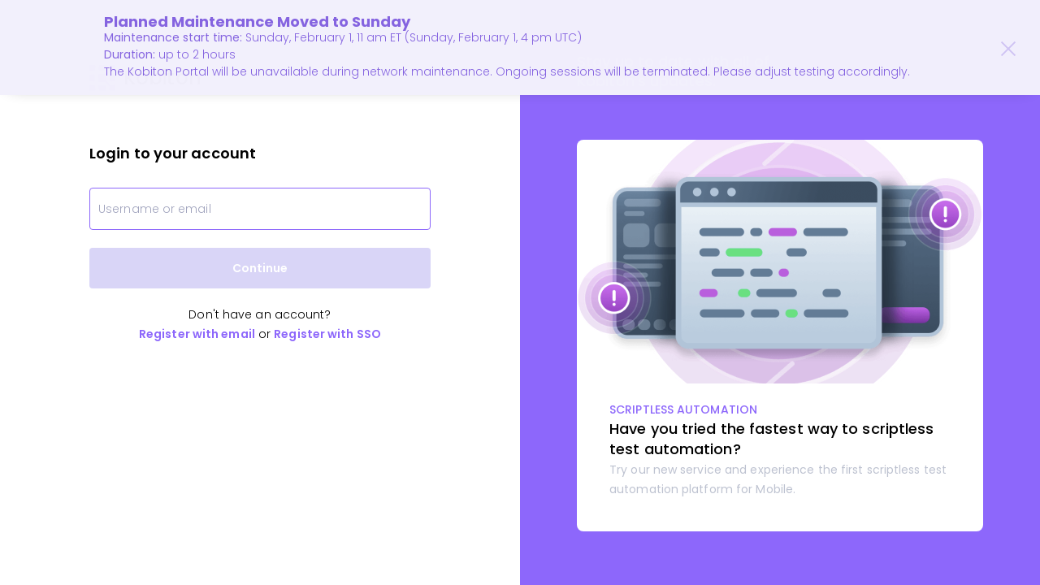

--- FILE ---
content_type: text/html
request_url: https://portal.kobiton.com/sessions
body_size: 3109
content:
<!doctype html><html lang="en"><head><meta charset="utf-8"><meta http-equiv="X-UA-Compatible" content="IE=edge"><meta name="viewport" content="width=device-width,initial-scale=1"><title>Kobiton</title><style>html, body, .spinner-wrapper {
        margin: 0;
        padding: 0;
        width: 100%;
        height: 100%;
      }
      * {
        font-weight: 300;
        font-family: Poppins;
        /*
           // TODO: This reset value will be activate when the new facelift fullfil portal
           margin: 0
        */
        padding: 0;
      }
      ul, li {
        list-style-type: none;
      }

      a {
        text-decoration: none;
      }
      html {
        overflow: hidden;
      }
      body {
        background-image: url("[data-uri]");
        background-size: cover;
        overflow: hidden;

        > img {
        display: none;
      }
      input::-ms-clear, input::-ms-reveal {
        display: none !important;
      }
      input:-moz-ui-invalid:not(output) {
        box-shadow: none;
      }

      .mapboxgl-map {
        font: 12px/20px Helvetica Neue,Arial,Helvetica,sans-serif;
        overflow: hidden;
        /*position: relative;*/
        -webkit-tap-highlight-color: rgba(0,0,0,0);
      }
      .mapboxgl-marker {
        position: absolute;
        top: 0;
        left: 0;
        will-change: transform;
        opacity: 1;
        transition: opacity .2s;
      }
      .mapboxgl-canvas-container.mapboxgl-interactive, .mapboxgl-ctrl-group button.mapboxgl-ctrl-compass {
        cursor: grab;
        user-select: none;
      }
      @-webkit-keyframes sk-rotate { 100% { -webkit-transform: rotate(360deg) }}
      @keyframes sk-rotate { 100% { transform: rotate(360deg); -webkit-transform: rotate(360deg) }}
      @-webkit-keyframes sk-bounce {
        0%, 100% { -webkit-transform: scale(0.0) }
        50% { -webkit-transform: scale(1.0) }
      }
      @keyframes sk-bounce {
        0%, 100% {
          transform: scale(0.0);
          -webkit-transform: scale(0.0);
        } 50% {
          transform: scale(1.0);
          -webkit-transform: scale(1.0);
        }
      }
    }

     /* Spinner Styles */
     #spinner-loader {
      display: flex;
      justify-content: center;
      align-items: center;
      position: fixed;
      top: 50%;
      left: 50%;
      transform: translate(-50%, -50%);
      z-index: 9999;
    }

    .dot {
      width: 12px;
      height: 12px;
      margin: 0 5px;
      background-color: #FFF;
      border-radius: 50%;
      animation: bounce 1.5s infinite ease-in-out;
    }

    .dot:nth-child(1) {
      animation-delay: 0s;
    }
    .dot:nth-child(2) {
      animation-delay: 0.3s;
    }
    .dot:nth-child(3) {
      animation-delay: 0.6s;
    }
    .dot:nth-child(4) {
      animation-delay: 0.9s;
    }

    @keyframes bounce {
      0%, 80%, 100% {
        transform: scale(0);
      }
      40% {
        transform: scale(1);
      }
    }

    #app {
      display: none;
    }</style><link rel="icon" href="/favicon.png?ad9fbf29c7194503fe5f"><script defer="defer" src="/app.dc2acc38444ebe81e1e3.js?ad9fbf29c7194503fe5f"></script><script defer="defer" src="/app.ff93861798f669742525.js?ad9fbf29c7194503fe5f"></script><script defer="defer" src="/app.97fe5c91d5e44867d3ed.js?ad9fbf29c7194503fe5f"></script><link href="/484.css?ad9fbf29c7194503fe5f" rel="stylesheet"><link href="/app.css?ad9fbf29c7194503fe5f" rel="stylesheet"></head><body><script>window.wootricSettings = {};
         window.triggerWootricNPS = function (settings) {
           var npsToken = {account_token: ''}
           wootricSettings = Object.assign(settings, npsToken)
           if (WootricSurvey && typeof WootricSurvey.run === 'function') {
              WootricSurvey.run(wootricSettings)
           }
         }</script><script src="https://cdn.wootric.com/wootric-sdk.js" async></script><script>/**
         * Activate SO tracking for loading from SO's ads only
         */
        if (/^\/register/.test(window.location.pathname.toLowerCase())) {
          var axel = Math.random()+"";
          var a = axel * 10000000000000;
          document.write('<img src="https://pubads.g.doubleclick.net/activity;xsp=;ord='+ a +'?" width=1 height=1 border=0 style="display: none;">');
        }</script><script>!function(){var analytics=window.analytics=window.analytics||[];if(!analytics.initialize)if(analytics.invoked)window.console&&console.error&&console.error("Segment snippet included twice.");else{analytics.invoked=!0;analytics.methods=["trackSubmit","trackClick","trackLink","trackForm","pageview","identify","reset","group","track","ready","alias","debug","page","once","off","on"];analytics.factory=function(t){return function(){var e=Array.prototype.slice.call(arguments);e.unshift(t);analytics.push(e);return analytics}};for(var t=0;t<analytics.methods.length;t++){var e=analytics.methods[t];analytics[e]=analytics.factory(e)}analytics.load=function(t,e){var n=document.createElement("script");n.type="text/javascript";n.async=!0;n.src="https://cdn.segment.com/analytics.js/v1/"+t+"/analytics.min.js";var a=document.getElementsByTagName("script")[0];a.parentNode.insertBefore(n,a);analytics._loadOptions=e};analytics.SNIPPET_VERSION="4.1.0";
        analytics.load("kNtIe0UVffYiJbflpcDYcsZ9abmw8t2s");
        analytics.page();
        }}();</script><script id="hs-script-loader" async defer="defer" src="//js.hs-scripts.com/4389653.js"></script><script src="https://www.datadoghq-browser-agent.com/us1/v5/datadog-rum.js"></script><script>window.DD_RUM && window.DD_RUM.init({
          clientToken: "",
          applicationId: "",
          site: 'datadoghq.com',
          service: 'kobiton-portal',
          env: 'prod',
          // Specify a version number to identify the deployed version of your application in Datadog
          // version: '1.0.0',
          sessionSampleRate: 100,
          sessionReplaySampleRate: 20,
          trackUserInteractions: true,
          trackResources: true,
          trackLongTasks: true,
          defaultPrivacyLevel: 'mask-user-input',
        });</script><div id="spinner-loader"><div class="dot"></div><div class="dot"></div><div class="dot"></div><div class="dot"></div></div><div id="app" style="height: 100%;overflow-y: auto;"></div><script>window.onload = () => {
        const spinner = document.getElementById('spinner-loader')
        const appRoot = document.getElementById('app')
        if (spinner) {
          spinner.style.display = 'none'
        }
        if (appRoot) {
          appRoot.style.display = 'block'
        }
      };</script></body></html>

--- FILE ---
content_type: text/css
request_url: https://portal.kobiton.com/app.css?ad9fbf29c7194503fe5f
body_size: -62
content:
.title-header{padding:26px 32px 14px 32px}.tab-list-group{width:360px;position:relative}.tab-content-group{padding:24px 0}


--- FILE ---
content_type: text/css; charset=UTF-8
request_url: https://www.usetiful.com/theme/kobiton-dark-htp3b.css?includes=banner
body_size: 8798
content:
.uf-htp3b-text-left{float:left}.uf-htp3b-text-right{float:right}.uf-htp3b-button{border:1px solid rgba(132, 99, 224, 0.3);background:#F2F0FC;color:#8463E0;padding:8px 16px;margin-right:8px;border-radius:8px;font-size:14px;font-family:inherit;font-weight:600;line-height:21px;text-decoration:none}.uf-htp3b-button span{font-family:inherit}.uf-htp3b-button-icon,.uf-htp3b-button-icon svg{width:24px;height:24px}.uf-htp3b-button-icon--right{margin-left:auto}.uf-htp3b-button:hover{border:1px solid rgba(132, 99, 224, 0.5);background:#F2F0FC;color:#8463E0}.uf-htp3b-button-primary{background:#8463E0;border-color:#8463E0;color:#FFFFFF}.uf-htp3b-button-primary:hover{background:#7652DC;border-color:#7652DC;color:#FFFFFF}.uf-htp3b-button-main{display:none;padding:8px 21px;background:#8463E0;color:#FFFFFF;position:fixed;z-index:2147483646;bottom:20px;right:20px;font-size:calc(14px * 1.2);font-family:inherit;border-radius:24px;border:0;box-shadow:rgba(0, 0, 0, 0.1) 0px 4px 6px -1px, rgba(0, 0, 0, 0.06) 0px 2px 4px -1px;cursor:pointer;text-decoration:none;opacity:0;animation:fade-out 250ms}.uf-htp3b-button-main--top-left{top:var(--uf-button-offset-vertical, 20px) !important;left:var(--uf-button-offset-horizontal, 20px) !important;bottom:auto !important;right:auto !important}.uf-htp3b-button-main--top-right{top:var(--uf-button-offset-vertical, 20px) !important;right:var(--uf-button-offset-horizontal, 20px) !important;bottom:auto !important;left:auto !important}.uf-htp3b-button-main--bottom-left{bottom:var(--uf-button-offset-vertical, 20px) !important;left:var(--uf-button-offset-horizontal, 20px) !important;top:auto !important;right:auto !important}.uf-htp3b-button-main--bottom-right{bottom:var(--uf-button-offset-vertical, 20px) !important;right:var(--uf-button-offset-horizontal, 20px) !important;top:auto !important;left:auto !important}.uf-htp3b-button-main.uf-htp3b-button-selection .uf-htp3b-icon{display:inline-block}.uf-htp3b-button-main.uf-htp3b-button-selection .uf-htp3b-icon svg{width:24px;fill:white}.uf-htp3b-button-main .uf-htp3b-badge{background:#000;color:#fff;padding:2px 8px;border-radius:20px;font-size:0.9rem;vertical-align:middle;margin-left:5px;font-weight:bold;position:absolute;top:-2px}.uf-htp3b-button-main:hover{background:#7652DC;color:#FFFFFF;text-decoration:none}.uf-htp3b-button-group{display:flex}.uf-htp3b-button-group .uf-htp3b-button{margin-left:0;margin-right:0;width:10%;padding-left:0;padding-right:0;flex:1}.uf-htp3b-button-group .uf-htp3b-button:hover{z-index:2;position:relative}.uf-htp3b-button-group>.uf-htp3b-button:not(:last-child){border-top-right-radius:0;border-bottom-right-radius:0}.uf-htp3b-button-group>.uf-htp3b-button:not(:first-child){border-top-left-radius:0;border-bottom-left-radius:0;margin-left:-1px}.uf-htp3b-button-group>.uf-htp3b-button:not(:last-child):not(:first-child){border-radius:0}.uf-htp3b-button.uf-htp3b-error-shake{animation:horizontal-shaking 0.25s linear}.uf-htp3b-checklist-button{border:1px solid rgba(132, 99, 224, 0.3);color:#8463E0}.uf-htp3b-checklist-button:hover{border:1px solid rgba(132, 99, 224, 0.5);color:#8463E0}.uf-htp3b-assistant-button{border:1px solid rgba(132, 99, 224, 0.3);color:#8463E0}.uf-htp3b-assistant-button:hover{border:1px solid rgba(132, 99, 224, 0.5);color:#8463E0}.uf-htp3b-survey-button{border:1px solid #8463E0;color:#8463E0}.uf-htp3b-survey-button:hover{border:1px solid rgba(132, 99, 224, 0.5);color:#8463E0}.uf-htp3b-emoji-options{display:flex;gap:12px;flex-wrap:wrap;margin-top:16px}.uf-htp3b-emoji-options.uf-align-left{justify-content:flex-start}.uf-htp3b-emoji-options.uf-align-center{justify-content:center}.uf-htp3b-emoji-options.uf-align-right{justify-content:flex-end}.uf-htp3b-emoji-option{font-size:2.6rem;line-height:1;cursor:pointer;user-select:none;transition:opacity 0.2s, transform 0.2s;opacity:0.6}.uf-htp3b-emoji-option:hover{opacity:0.8}.uf-htp3b-emoji-option.uf-htp3b-emoji-option-selected{opacity:1;transform:scale(1.1)}.uf-htp3b-emoji-option.uf-htp3b-emoji-option-selected:hover{opacity:1}@keyframes horizontal-shaking{0%{transform:translateX(0)}25%{transform:translateX(5px)}50%{transform:translateX(-5px)}75%{transform:translateX(5px)}100%{transform:translateX(0)}}.uf-htp3b-modal{width:100%;padding:8px;position:absolute;overflow-x:visible !important;overflow-y:visible !important;top:10%;border-radius:12px;display:none;line-height:21px}.uf-htp3b-modal-inner{color:#8463E0;text-align:right;z-index:2147483647;border:0;width:90%;max-width:600px;margin:auto;position:relative;top:0;background:#F2F0FC;border-radius:12px;opacity:0;animation:fade-out 250ms}.uf-htp3b-modal p{padding:0;margin:0}.uf-htp3b-modal.uf-visible{animation:none}.uf-htp3b-modal.uf-visible .uf-htp3b-modal-inner{opacity:1;animation:fade-in 250ms}.uf-htp3b-modal .uf-htp3b-close-button{float:right;top:8px;padding:initial;background:none}.uf-htp3b-modal.uf-positioning-new{top:auto}.uf-htp3b-modal.uf-positioning-new.uf-top-left,.uf-htp3b-modal.uf-positioning-new.uf-top-right,.uf-htp3b-modal.uf-positioning-new.uf-bottom-left,.uf-htp3b-modal.uf-positioning-new.uf-bottom-right{width:auto}.uf-htp3b-modal.uf-positioning-new.uf-fixed{position:fixed;z-index:2147483647}.uf-htp3b-modal.uf-positioning-new.uf-center,.uf-htp3b-modal.uf-positioning-new.uf-left,.uf-htp3b-modal.uf-positioning-new.uf-right{width:100%;height:100%;top:0;display:flex !important}.uf-htp3b-modal.uf-positioning-new.uf-center .uf-htp3b-modal-inner,.uf-htp3b-modal.uf-positioning-new.uf-left .uf-htp3b-modal-inner,.uf-htp3b-modal.uf-positioning-new.uf-right .uf-htp3b-modal-inner{margin:auto}.uf-htp3b-modal.uf-positioning-new.uf-left .uf-htp3b-modal-inner{margin-left:0}.uf-htp3b-modal.uf-positioning-new.uf-right .uf-htp3b-modal-inner{margin-right:0}.uf-htp3b-modal.uf-positioning-new .uf-htp3b-modal-inner{margin:auto;width:100%;box-shadow:rgba(0, 0, 0, 0.2) 0px 12px 28px 0px, rgba(0, 0, 0, 0.1) 0px 2px 4px 0px, rgba(255, 255, 255, 0.05) 0px 0px 0px 1px inset}.uf-htp3b-modal::before{content:"";top:0;left:0;position:fixed;width:100%;height:100%;z-index:2147483645;background:#091324;opacity:0.7}.uf-htp3b-close-button{z-index:20;color:#8463E0;font-size:4px;background:none;border:0;border-radius:8px;position:relative;cursor:pointer;height:40px;width:40px;opacity:0.4;margin-right:5px;margin-bottom:-40px;padding:initial}.uf-htp3b-close-button svg{width:16px;height:16px;fill:#8463E0;vertical-align:middle}.uf-htp3b-close-button svg line,.uf-htp3b-close-button svg path{stroke:#8463E0}.uf-htp3b-close-button:hover{opacity:0.8;background:none}.uf-htp3b-tour-close-button{color:#8463E0}.uf-htp3b-tour-close-button svg line,.uf-htp3b-tour-close-button svg path{stroke:#8463E0}.uf-htp3b-checklist-close-button{color:#8463E0}.uf-htp3b-checklist-close-button svg line,.uf-htp3b-checklist-close-button svg path{stroke:#8463E0}.uf-htp3b-assistant-close-button{color:#8463E0}.uf-htp3b-assistant-close-button svg line,.uf-htp3b-assistant-close-button svg path{stroke:#8463E0}.uf-htp3b-survey-close-button{color:#8463E0}.uf-htp3b-survey-close-button svg line,.uf-htp3b-survey-close-button svg path{stroke:#8463E0}.uf-htp3b-actions{text-align:left;margin:0;padding:0 21px 21px 21px;border-radius:0 0 8px 8px;float:none}.uf-htp3b-actions.uf-center{text-align:center}.uf-htp3b-actions.uf-center .uf-htp3b-button{margin-right:4px;margin-left:4px}.uf-htp3b-actions--padding-around{padding:16px 21px}.uf-htp3b-actions a{display:inline-block}.uf-htp3b-actions a:visited{color:#8463E0}.uf-htp3b-actions .uf-htp3b-search-results{display:grid;gap:16px;list-style:none;padding:10px;overflow-y:scroll;max-height:500px;box-shadow:rgba(0, 0, 0, 0.1) 0px 8px 16px 0px, rgba(0, 0, 0, 0.05) 0px 2px 4px 0px, rgba(255, 255, 255, 0.05) 0px 0px 0px 1px inset;background:#fff;border:1px solid white;border-radius:8px;font-family:inherit}.uf-htp3b-actions .uf-htp3b-search-results a{color:#8463E0;font-weight:800;text-decoration:underline}.uf-htp3b-actions .uf-htp3b-search-results a:hover{color:rgba(132, 99, 224, 0.5)}.uf-htp3b-actions .uf-htp3b-btn-block{display:inline-flex;position:relative;z-index:100;width:100%;text-align:left;white-space:nowrap;overflow:hidden;margin-top:8px;text-overflow:ellipsis;text-decoration:none;padding:16px;box-shadow:rgba(0, 0, 0, 0.1) 0px 8px 16px 0px, rgba(0, 0, 0, 0.05) 0px 2px 4px 0px, rgba(255, 255, 255, 0.05) 0px 0px 0px 1px inset;border:1px solid white}.uf-htp3b-actions .uf-htp3b-btn-block div{display:inline-block}.uf-htp3b-actions .uf-htp3b-btn-block span{text-overflow:ellipsis;overflow:hidden;width:inherit}.uf-htp3b-actions .uf-htp3b-btn-block .svg-icon{margin-right:8px;vertical-align:bottom}.uf-htp3b-actions .uf-htp3b-btn-block .svg-icon.filled{fill:#8463E0}.uf-htp3b-actions .uf-htp3b-btn-block.uf-htp3b-done{color:rgba(132, 99, 224, 0.6)}.uf-htp3b-actions .uf-htp3b-btn-block.uf-htp3b-done .svg-icon{fill:#32D583}.uf-htp3b-actions .uf-htp3b-btn-block:hover{text-decoration:none;color:#8463E0;border:1px solid rgba(132, 99, 224, 0.4)}.uf-htp3b-actions .uf-htp3b-checklist-btn-block.uf-htp3b-done{color:rgba(132, 99, 224, 0.6)}.uf-htp3b-actions .uf-htp3b-checklist-btn-block.uf-htp3b-done .svg-icon{fill:#32D583}.uf-htp3b-actions .uf-htp3b-checklist-btn-block:hover{border:1px solid rgba(132, 99, 224, 0.4);color:#8463E0}.uf-htp3b-actions .uf-htp3b-assistant-btn-block.uf-htp3b-done{color:rgba(132, 99, 224, 0.6)}.uf-htp3b-actions .uf-htp3b-assistant-btn-block.uf-htp3b-done .svg-icon{fill:#32D583}.uf-htp3b-actions .uf-htp3b-assistant-btn-block:hover{border:1px solid rgba(132, 99, 224, 0.4);color:#8463E0}.uf-htp3b-actions .uf-htp3b-assistant-btn-block:visited{color:#8463E0}.uf-htp3b-actions .svg-icon{width:24px;height:24px;vertical-align:text-bottom}.uf-htp3b-actions.uf-right{text-align:right;float:none}.uf-htp3b-actions.uf-right .uf-htp3b-button{margin-right:0;margin-left:8px}.uf-htp3b-title,[class^="uf-htp3b-"] .uf-title{text-align:left;margin:0;font-size:18px;font-weight:800;color:#8463E0;font-family:inherit;padding:16px 21px;line-height:18px}.uf-htp3b-slideout,.uf-htp3b-notification{position:fixed;display:none;opacity:0;padding:21px;bottom:0;right:0;z-index:2147483647;animation:fade-out 250ms;line-height:21px;max-width:100%}.uf-htp3b-slideout.uf-htp3b-right,.uf-htp3b-notification.uf-htp3b-right{left:auto;right:0;float:none}.uf-htp3b-slideout.uf-htp3b-left,.uf-htp3b-notification.uf-htp3b-left{right:auto;left:0;float:none}.uf-htp3b-slideout.uf-htp3b-embedded,.uf-htp3b-notification.uf-htp3b-embedded{position:relative;z-index:inherit}.uf-htp3b-slideout.uf-htp3b-embedded *,.uf-htp3b-notification.uf-htp3b-embedded *{z-index:inherit}.uf-htp3b-slideout p,.uf-htp3b-notification p{padding:0;margin:0;font-size:14px;font-family:inherit;color:#8463E0}.uf-htp3b-slideout.uf-htp3b-alert .uf-htp3b-title,.uf-htp3b-notification.uf-htp3b-alert .uf-htp3b-title{color:darkorange}.uf-htp3b-slideout .uf-htp3b-title,.uf-htp3b-notification .uf-htp3b-title{border-radius:8px 8px 0 0}.uf-htp3b-slideout .uf-htp3b-close-button,.uf-htp3b-notification .uf-htp3b-close-button{float:right;top:5px}.uf-htp3b-slideout.uf-htp3b-tour-selection .uf-htp3b-notification-inner,.uf-htp3b-notification.uf-htp3b-tour-selection .uf-htp3b-notification-inner{border-radius:12px;border:0}.uf-htp3b-slideout.uf-htp3b-tour-selection .uf-htp3b-title,.uf-htp3b-notification.uf-htp3b-tour-selection .uf-htp3b-title{min-height:40px;padding:16px 21px 16px 21px;font-size:18px}.uf-htp3b-slideout.uf-htp3b-tour-selection .uf-htp3b-title--without-progress,.uf-htp3b-slideout.uf-htp3b-tour-selection .uf-htp3b-title--without-content,.uf-htp3b-notification.uf-htp3b-tour-selection .uf-htp3b-title--without-progress,.uf-htp3b-notification.uf-htp3b-tour-selection .uf-htp3b-title--without-content{padding-bottom:28px}.uf-htp3b-slideout.uf-htp3b-tour-selection .uf-htp3b-title,.uf-htp3b-slideout.uf-htp3b-tour-selection .uf-htp3b-content,.uf-htp3b-notification.uf-htp3b-tour-selection .uf-htp3b-title,.uf-htp3b-notification.uf-htp3b-tour-selection .uf-htp3b-content{background:#8463E0;color:white;width:100%;box-sizing:border-box}.uf-htp3b-slideout.uf-htp3b-tour-selection .uf-htp3b-checklist-title,.uf-htp3b-slideout.uf-htp3b-tour-selection .uf-htp3b-checklist-content,.uf-htp3b-notification.uf-htp3b-tour-selection .uf-htp3b-checklist-title,.uf-htp3b-notification.uf-htp3b-tour-selection .uf-htp3b-checklist-content{background:#8463E0;color:#FFFFFF}.uf-htp3b-slideout.uf-htp3b-tour-selection .uf-htp3b-assistant-title,.uf-htp3b-slideout.uf-htp3b-tour-selection .uf-htp3b-assistant-content,.uf-htp3b-notification.uf-htp3b-tour-selection .uf-htp3b-assistant-title,.uf-htp3b-notification.uf-htp3b-tour-selection .uf-htp3b-assistant-content{background:#8463E0;color:#FFFFFF}.uf-htp3b-slideout.uf-htp3b-tour-selection .uf-htp3b-content,.uf-htp3b-notification.uf-htp3b-tour-selection .uf-htp3b-content{padding:8px 21px;display:flex;box-sizing:border-box}.uf-htp3b-slideout.uf-htp3b-tour-selection .uf-htp3b-content .uf-htp3b-progress-value,.uf-htp3b-notification.uf-htp3b-tour-selection .uf-htp3b-content .uf-htp3b-progress-value{color:#FFFFFF;margin-right:10px;white-space:nowrap}.uf-htp3b-slideout.uf-htp3b-tour-selection .uf-htp3b-content.uf-htp3b-content--with-description,.uf-htp3b-notification.uf-htp3b-tour-selection .uf-htp3b-content.uf-htp3b-content--with-description{flex-direction:column;padding-top:0}.uf-htp3b-slideout.uf-htp3b-tour-selection .uf-htp3b-content.uf-htp3b-content--with-description .uf-htp3b-description,.uf-htp3b-notification.uf-htp3b-tour-selection .uf-htp3b-content.uf-htp3b-content--with-description .uf-htp3b-description{margin-bottom:10px}.uf-htp3b-slideout.uf-htp3b-tour-selection .uf-htp3b-description,.uf-htp3b-notification.uf-htp3b-tour-selection .uf-htp3b-description{margin-bottom:40px}.uf-htp3b-slideout.uf-htp3b-tour-selection .uf-htp3b-search-box,.uf-htp3b-notification.uf-htp3b-tour-selection .uf-htp3b-search-box{position:relative;display:flex;border:solid 1px #4c25b8;border-radius:8px;background:#4c25b8;margin-bottom:35px;width:100%;align-items:center}.uf-htp3b-slideout.uf-htp3b-tour-selection .uf-htp3b-search-box .uf-htp3b-search-icon,.uf-htp3b-notification.uf-htp3b-tour-selection .uf-htp3b-search-box .uf-htp3b-search-icon{position:absolute}.uf-htp3b-slideout.uf-htp3b-tour-selection .uf-htp3b-search-box input,.uf-htp3b-slideout.uf-htp3b-tour-selection .uf-htp3b-search-box input:hover,.uf-htp3b-slideout.uf-htp3b-tour-selection .uf-htp3b-search-box input:focus,.uf-htp3b-notification.uf-htp3b-tour-selection .uf-htp3b-search-box input,.uf-htp3b-notification.uf-htp3b-tour-selection .uf-htp3b-search-box input:hover,.uf-htp3b-notification.uf-htp3b-tour-selection .uf-htp3b-search-box input:focus{width:100%;background:transparent;border:0;color:#fff;padding:8px 8px 8px 40px;height:auto;line-height:unset}.uf-htp3b-slideout.uf-htp3b-tour-selection .uf-htp3b-search-box input::placeholder,.uf-htp3b-slideout.uf-htp3b-tour-selection .uf-htp3b-search-box input:hover::placeholder,.uf-htp3b-slideout.uf-htp3b-tour-selection .uf-htp3b-search-box input:focus::placeholder,.uf-htp3b-notification.uf-htp3b-tour-selection .uf-htp3b-search-box input::placeholder,.uf-htp3b-notification.uf-htp3b-tour-selection .uf-htp3b-search-box input:hover::placeholder,.uf-htp3b-notification.uf-htp3b-tour-selection .uf-htp3b-search-box input:focus::placeholder{opacity:0.7;color:#fff}.uf-htp3b-slideout.uf-htp3b-tour-selection .uf-htp3b-search-box svg,.uf-htp3b-notification.uf-htp3b-tour-selection .uf-htp3b-search-box svg{margin-left:8px;opacity:0.5}.uf-htp3b-slideout.uf-htp3b-tour-selection .uf-htp3b-search-box svg>*,.uf-htp3b-notification.uf-htp3b-tour-selection .uf-htp3b-search-box svg>*{stroke:white}.uf-htp3b-slideout.uf-htp3b-tour-selection .uf-htp3b-search-box button,.uf-htp3b-notification.uf-htp3b-tour-selection .uf-htp3b-search-box button{display:flex;align-items:center;background:transparent;position:absolute;bottom:0;top:0;right:5px;border:0}.uf-htp3b-slideout.uf-htp3b-tour-selection .uf-htp3b-search-box button svg,.uf-htp3b-notification.uf-htp3b-tour-selection .uf-htp3b-search-box button svg{width:16px;height:16px;transform:scale(0.7)}.uf-htp3b-slideout.uf-htp3b-tour-selection .uf-htp3b-search-box button svg path,.uf-htp3b-notification.uf-htp3b-tour-selection .uf-htp3b-search-box button svg path{stroke:#fff}.uf-htp3b-slideout.uf-htp3b-tour-selection .uf-htp3b-progress,.uf-htp3b-notification.uf-htp3b-tour-selection .uf-htp3b-progress{margin:5px auto 40px auto;border-radius:10px;height:8px;background-color:rgba(255, 255, 255, 0.2)}.uf-htp3b-slideout.uf-htp3b-tour-selection .uf-htp3b-progress .uf-htp3b-progress-bar,.uf-htp3b-notification.uf-htp3b-tour-selection .uf-htp3b-progress .uf-htp3b-progress-bar{background-color:#32D583}.uf-htp3b-slideout.uf-htp3b-tour-selection .uf-htp3b-actions,.uf-htp3b-notification.uf-htp3b-tour-selection .uf-htp3b-actions{margin-top:-34px;max-height:calc(100vh -  150px);overflow:auto}.uf-htp3b-slideout.uf-htp3b-tour-selection .uf-htp3b-actions .uf-htp3b-button,.uf-htp3b-slideout.uf-htp3b-tour-selection .uf-htp3b-actions .uf-htp3b-checklist-button,.uf-htp3b-notification.uf-htp3b-tour-selection .uf-htp3b-actions .uf-htp3b-button,.uf-htp3b-notification.uf-htp3b-tour-selection .uf-htp3b-actions .uf-htp3b-checklist-button{display:flex;box-sizing:border-box;margin-right:0}.uf-htp3b-slideout.uf-htp3b-tour-selection.uf-htp3b-congratulation .uf-htp3b-title,.uf-htp3b-notification.uf-htp3b-tour-selection.uf-htp3b-congratulation .uf-htp3b-title{padding:16px 21px}.uf-htp3b-slideout.uf-htp3b-tour-selection.uf-htp3b-congratulation .uf-htp3b-actions,.uf-htp3b-notification.uf-htp3b-tour-selection.uf-htp3b-congratulation .uf-htp3b-actions{margin-top:0}.uf-htp3b-slideout.uf-htp3b-tour-selection.uf-htp3b-congratulation .uf-htp3b-actions div,.uf-htp3b-slideout.uf-htp3b-tour-selection.uf-htp3b-congratulation .uf-htp3b-actions p,.uf-htp3b-notification.uf-htp3b-tour-selection.uf-htp3b-congratulation .uf-htp3b-actions div,.uf-htp3b-notification.uf-htp3b-tour-selection.uf-htp3b-congratulation .uf-htp3b-actions p{font-size:14px;font-family:inherit;color:#8463E0}.uf-htp3b-slideout.uf-htp3b-tour-selection.uf-htp3b-congratulation img,.uf-htp3b-notification.uf-htp3b-tour-selection.uf-htp3b-congratulation img{margin:auto}.uf-htp3b-notification.uf-confirmation .uf-htp3b-close-button svg{fill:#8463E0}.uf-htp3b-notification.uf-confirmation .uf-htp3b-close-button svg line,.uf-htp3b-notification.uf-confirmation .uf-htp3b-close-button svg path{stroke:#8463E0}.uf-htp3b-notification.uf-confirmation :not(.uf-htp3b-title)+.uf-htp3b-content{padding-top:50px}.uf-htp3b-slideout-inner,.uf-htp3b-article-inner,.uf-htp3b-notification-inner{position:relative;background:#F2F0FC;text-align:right;width:100%;min-width:300px;border:1px solid rgba(132, 99, 224, 0.1);max-width:400px;border-radius:12px;box-shadow:rgba(0, 0, 0, 0.2) 0px 12px 28px 0px, rgba(0, 0, 0, 0.1) 0px 2px 4px 0px, rgba(255, 255, 255, 0.05) 0px 0px 0px 1px inset}.uf-htp3b-survey-page .uf-htp3b-slideout-inner{min-width:600px}.uf-htp3b-article-inner{border:none}.uf-htp3b-article-inner .uf-htp3b-title{background:#8463E0;color:white}.uf-htp3b-article-inner .uf-htp3b-assistant-title{background:#8463E0;color:#FFFFFF}.uf-htp3b-article-inner .uf-htp3b-back-button{float:left;display:inline-flex;margin:8px 8px;background-color:#4c25b8;border:0;border-radius:8px;color:white;align-items:center;justify-content:center;width:32px;height:32px}.uf-htp3b-article-inner .uf-htp3b-back-button svg{width:29px;height:29px}.uf-htp3b-article-inner .uf-htp3b-content{max-height:calc(100vh -  80px);overflow-y:auto;width:inherit;box-sizing:border-box}.uf-htp3b-article-inner .uf-htp3b-content [data-tbx-block="video"] iframe{max-width:100%;max-height:fit-content}.uf-htp3b-notification-inner--search{width:350px}.uf-htp3b-notification-inner .uf-htp3b-content{background:none;color:#8463E0}.uf-htp3b-content{text-align:left;padding:16px 21px 21px 21px;color:#8463E0;margin:0;font-size:14px;font-family:inherit}.uf-htp3b-content--without-title{padding-top:21px}.uf-htp3b-content *{padding:initial;margin:initial;font-family:inherit}.uf-htp3b-content button{padding:8px 16px}.uf-htp3b-content table{border-collapse:separate;border-spacing:8px}.uf-htp3b-content img,.uf-htp3b-content svg{vertical-align:middle;width:revert-layer;height:revert-layer;border-radius:initial}.uf-htp3b-content audio,.uf-htp3b-content canvas,.uf-htp3b-content embed,.uf-htp3b-content iframe,.uf-htp3b-content img,.uf-htp3b-content object,.uf-htp3b-content svg,.uf-htp3b-content video{display:initial;max-width:-webkit-fill-available}.uf-htp3b-content h1,.uf-htp3b-content h2,.uf-htp3b-content h3,.uf-htp3b-content h4,.uf-htp3b-content h5{padding:0;margin:initial;font-weight:600;font-family:inherit;color:#8463E0}.uf-htp3b-content strong,.uf-htp3b-content b{font-weight:700}.uf-htp3b-content h1{font-size:2.5rem}.uf-htp3b-content h2{font-size:2rem}.uf-htp3b-content h3{font-size:1.75rem}.uf-htp3b-content h4{font-size:1.5rem}.uf-htp3b-content h5{font-size:1.25rem}.uf-htp3b-content p,.uf-htp3b-content label{font-size:14px;font-family:inherit;line-height:1.25rem;margin-bottom:0.75rem}.uf-htp3b-content .text-center{text-align:center}.uf-htp3b-content .uf-align-center{text-align:center}.uf-htp3b-content .uf-align-left{text-align:left}.uf-htp3b-content .uf-align-right{text-align:right}.uf-htp3b-content .uf-align-justify{text-align:justify}.uf-htp3b-content.uf-htp3b-scrollable{max-height:calc(100vh -  200px);overflow-y:auto;width:auto}.uf-htp3b-bubble-content{padding:16px 21px 21px 21px;font-family:inherit;font-size:14px;color:#8463E0;text-align:left}.uf-htp3b-bubble-content.uf-htp3b-scrollable{max-height:calc(100vh -  200px);overflow-y:auto;width:auto}.uf-htp3b-bubble-content--without-title{padding-top:21px}.uf-htp3b-bubble-content *{padding:initial;margin:initial;font-family:inherit}.uf-htp3b-bubble-content button{padding:8px 16px}.uf-htp3b-bubble-content table{border-collapse:separate;border-spacing:8px}.uf-htp3b-bubble-content img,.uf-htp3b-bubble-content svg{vertical-align:middle;width:revert-layer;height:revert-layer;border-radius:initial}.uf-htp3b-bubble-content audio,.uf-htp3b-bubble-content canvas,.uf-htp3b-bubble-content embed,.uf-htp3b-bubble-content iframe,.uf-htp3b-bubble-content img,.uf-htp3b-bubble-content object,.uf-htp3b-bubble-content svg,.uf-htp3b-bubble-content video{display:initial;max-width:-webkit-fill-available}.uf-htp3b-bubble-content h1,.uf-htp3b-bubble-content h2,.uf-htp3b-bubble-content h3,.uf-htp3b-bubble-content h4,.uf-htp3b-bubble-content h5{padding:0;margin:initial;font-weight:600;font-family:inherit;color:#8463E0}.uf-htp3b-bubble-content strong,.uf-htp3b-bubble-content b{font-weight:700}.uf-htp3b-bubble-content h1{font-size:2.5rem}.uf-htp3b-bubble-content h2{font-size:2rem}.uf-htp3b-bubble-content h3{font-size:1.75rem}.uf-htp3b-bubble-content h4{font-size:1.5rem}.uf-htp3b-bubble-content h5{font-size:1.25rem}.uf-htp3b-bubble-content p,.uf-htp3b-bubble-content label{font-size:14px;font-family:inherit;line-height:1.25rem;margin-bottom:0.75rem}.uf-htp3b-bubble-content .text-center{text-align:center}@keyframes beacon-animation{from{transform:scale(0);opacity:1}66%{transform:scale(0.1);opacity:0.7}to{transform:scale(1);opacity:0}}.uf-htp3b-beacon{position:absolute;width:10px;height:10px;background-color:#8463E0;border-radius:50%}.uf-htp3b-beacon__around{position:absolute;background-color:#8463E0;opacity:0.3;border-radius:50%;width:30px;height:30px;left:-10px;top:-10px;animation:beacon-animation 3s linear infinite}.uf-htp3b-beacon__iconic{width:16px;height:16px}.uf-htp3b-beacon__iconic:after{color:#fff;display:flex;align-items:center;justify-content:center;height:100%;font-size:16px}.uf-htp3b-beacon__iconic-question:after{content:"?"}.uf-htp3b-beacon__iconic-information:after{content:"i"}.uf-htp3b-beacon.max-zindex{z-index:2147483647 !important}.uf-htp3b-feedback-thank-you-message{display:flex;flex-direction:column;text-align:center;padding-block:8px;gap:8px;font-weight:bold}.uf-htp3b-feedback-thank-you-message svg{width:32px;height:32px}.uf-htp3b-survey-page .uf-required{color:#D02E0B !important}.uf-htp3b-survey-page .uf-htp3b-error,.uf-htp3b-survey-page .uf-htp3b-error .uf-htp3b-answer,.uf-htp3b-survey-page .uf-htp3b-error .uf-htp3b-feedback-textarea,.uf-htp3b-survey-page .uf-htp3b-error .uf-htp3b-button-group button{border-color:#D02E0B !important}.uf-htp3b-survey-page .uf-htp3b-validation-alert{border:1px solid #FF9D88;border-radius:4px;background-color:#F6D5CE;padding:8px;margin:8px 0px;animation:fadeIn 0.5s}.uf-htp3b-survey-page .uf-htp3b-validation-alert ul{margin-bottom:0}.uf-htp3b-range-numeric-circle{width:40px;height:40px;border-radius:50%;display:flex;align-items:center;justify-content:center;color:white;font-weight:bold;cursor:pointer;margin:0 4px !important;opacity:0.6;transform:scale(1);transition:transform 0.1s ease, opacity 0.2s ease}.uf-htp3b-range-numeric-circle--selected{opacity:1;transform:scale(1.1)}.uf-htp3b-range-star{font-size:42px;line-height:42px;cursor:pointer;display:flex;flex:1;justify-content:center}.uf-htp3b-range-star svg{width:40px !important;height:40px !important}.uf-htp3b-range-star svg path{fill:#E0E0E0;stroke:none !important;transition:fill 0.15s ease}.uf-htp3b-range-star--selected svg path{fill:#8463E0}.uf-htp3b-survey-button-group--center{justify-content:center;margin-bottom:8px}.uf-htp3b-survey-button-group--between{justify-content:space-between;margin-bottom:8px}.uf-htp3b-feedback{text-align:center;padding-bottom:21px}.uf-htp3b-feedback *{padding:initial;margin:initial;font-family:inherit}.uf-htp3b-feedback button{padding:8px 16px}.uf-htp3b-feedback table{border-collapse:separate;border-spacing:8px}.uf-htp3b-feedback img,.uf-htp3b-feedback svg{vertical-align:middle;width:revert-layer;height:revert-layer;border-radius:initial}.uf-htp3b-feedback audio,.uf-htp3b-feedback canvas,.uf-htp3b-feedback embed,.uf-htp3b-feedback iframe,.uf-htp3b-feedback img,.uf-htp3b-feedback object,.uf-htp3b-feedback svg,.uf-htp3b-feedback video{display:initial;max-width:-webkit-fill-available}.uf-htp3b-feedback h1,.uf-htp3b-feedback h2,.uf-htp3b-feedback h3,.uf-htp3b-feedback h4,.uf-htp3b-feedback h5{padding:0;margin:initial;font-weight:600;font-family:inherit;color:#8463E0}.uf-htp3b-feedback strong,.uf-htp3b-feedback b{font-weight:700}.uf-htp3b-feedback h1{font-size:2.5rem}.uf-htp3b-feedback h2{font-size:2rem}.uf-htp3b-feedback h3{font-size:1.75rem}.uf-htp3b-feedback h4{font-size:1.5rem}.uf-htp3b-feedback h5{font-size:1.25rem}.uf-htp3b-feedback p,.uf-htp3b-feedback label{font-size:14px;font-family:inherit;line-height:1.25rem;margin-bottom:0.75rem}.uf-htp3b-feedback .text-center{text-align:center}.uf-htp3b-feedback svg{width:32px;height:32px}.uf-htp3b-feedback svg circle,.uf-htp3b-feedback svg path,.uf-htp3b-feedback svg polyline{stroke:#8463E0}.uf-htp3b-feedback svg rect,.uf-htp3b-feedback svg ellipse{fill:#8463E0}.uf-htp3b-feedback button:not(.uf-htp3b-button){border:0;background:none;padding:0;margin:0 3px;transition:transform 0.2s ease;border:3px solid #F2F0FC;height:38px}.uf-htp3b-feedback button:not(.uf-htp3b-button):disabled{opacity:0.5}.uf-htp3b-feedback button:not(.uf-htp3b-button):hover{transform:scale(1.2);border-color:rgba(132, 99, 224, 0.1);border-radius:50px}.uf-htp3b-feedback-title{font-weight:bold;margin-bottom:16px}.uf-htp3b-feedback-textarea{width:100%;border:1px solid rgba(132, 99, 224, 0.3);color:#8463E0;background:#F2F0FC;border-radius:8px;padding:8px}.uf-htp3b-feedback-nps-titles{width:100%;display:inline-block;color:#666}.uf-htp3b-bubble-content .uf-htp3b-form-fieldset,.uf-htp3b-content .uf-htp3b-form-fieldset{width:100%;border:0;box-sizing:border-box;margin:0;padding:0}.uf-htp3b-bubble-content .uf-htp3b-form-fieldset legend,.uf-htp3b-bubble-content .uf-htp3b-form-fieldset .uf-description,.uf-htp3b-content .uf-htp3b-form-fieldset legend,.uf-htp3b-content .uf-htp3b-form-fieldset .uf-description{padding-bottom:16px}.uf-htp3b-bubble-content .uf-htp3b-form-fieldset .uf-htp3b-form-question,.uf-htp3b-content .uf-htp3b-form-fieldset .uf-htp3b-form-question{padding:8px 0}.uf-htp3b-bubble-content .uf-htp3b-form-fieldset .uf-htp3b-form-question label,.uf-htp3b-content .uf-htp3b-form-fieldset .uf-htp3b-form-question label{margin-bottom:4px;font-weight:bold}.uf-htp3b-bubble-content .uf-htp3b-form-fieldset .uf-htp3b-form-question .uf-htp3b-answer,.uf-htp3b-content .uf-htp3b-form-fieldset .uf-htp3b-form-question .uf-htp3b-answer{padding:8px 16px;border:1px solid rgba(132, 99, 224, 0.1);background:#F2F0FC;border-radius:8px;box-shadow:rgba(0, 0, 0, 0.1) 0px 4px 6px -1px, rgba(0, 0, 0, 0.06) 0px 2px 4px -1px;display:flex;flex-wrap:wrap;gap:8px;margin-bottom:8px}.uf-htp3b-bubble-content .uf-htp3b-form-fieldset .uf-htp3b-form-question .uf-htp3b-answer:hover,.uf-htp3b-content .uf-htp3b-form-fieldset .uf-htp3b-form-question .uf-htp3b-answer:hover{border-color:#999;background:#f1f1f1}.uf-htp3b-bubble-content .uf-htp3b-form-fieldset .uf-htp3b-form-question .uf-htp3b-answer label,.uf-htp3b-content .uf-htp3b-form-fieldset .uf-htp3b-form-question .uf-htp3b-answer label{flex-grow:1;font-weight:normal;width:94%}.uf-htp3b-bubble-content .uf-htp3b-form-fieldset .uf-htp3b-form-question .uf-htp3b-answer input,.uf-htp3b-content .uf-htp3b-form-fieldset .uf-htp3b-form-question .uf-htp3b-answer input{margin-right:1%;width:3%;accent-color:#8463E0}.uf-htp3b-bubble-content .uf-htp3b-form-fieldset .uf-htp3b-form-question .uf-form-input,.uf-htp3b-bubble-content .uf-htp3b-form-fieldset .uf-htp3b-form-question .uf-form-select,.uf-htp3b-content .uf-htp3b-form-fieldset .uf-htp3b-form-question .uf-form-input,.uf-htp3b-content .uf-htp3b-form-fieldset .uf-htp3b-form-question .uf-form-select{-moz-padding-start:calc(.75rem - 3px);-webkit-appearance:none;-moz-appearance:none;appearance:none;background-color:#fff;background-position:right 0.75rem center;background-repeat:no-repeat;background-size:16px 12px;border:1px solid #ced4da;border-radius:0.375rem;color:#212529;display:block;font-size:1rem;font-weight:400;line-height:1.5;padding:0.375rem 2.25rem 0.375rem 0.75rem;transition:border-color 0.15s ease-in-out, box-shadow 0.15s ease-in-out;width:-webkit-fill-available}.uf-htp3b-bubble-content .uf-htp3b-form-fieldset .uf-htp3b-form-question .uf-form-select,.uf-htp3b-content .uf-htp3b-form-fieldset .uf-htp3b-form-question .uf-form-select{background-image:url("data:image/svg+xml;charset=utf-8,%3Csvg xmlns='http://www.w3.org/2000/svg' viewBox='0 0 16 16'%3E%3Cpath fill='none' stroke='%23343a40' stroke-linecap='round' stroke-linejoin='round' stroke-width='2' d='m2 5 6 6 6-6'/%3E%3C/svg%3E")}.uf-htp3b-bubble-content .uf-htp3b-form-fieldset .uf-htp3b-form-question .uf-star-rating,.uf-htp3b-content .uf-htp3b-form-fieldset .uf-htp3b-form-question .uf-star-rating{font-size:0;white-space:nowrap;display:inline-block;width:175px;height:35px;overflow:hidden;position:relative;background:url("[data-uri]");background-size:contain}.uf-htp3b-bubble-content .uf-htp3b-form-fieldset .uf-htp3b-form-question .uf-star-rating em,.uf-htp3b-content .uf-htp3b-form-fieldset .uf-htp3b-form-question .uf-star-rating em{opacity:0;position:absolute;left:0;top:0;height:100%;width:20%;z-index:1;background:url("[data-uri]");background-size:contain}.uf-htp3b-bubble-content .uf-htp3b-form-fieldset .uf-htp3b-form-question .uf-star-rating em~em,.uf-htp3b-content .uf-htp3b-form-fieldset .uf-htp3b-form-question .uf-star-rating em~em{width:40%}.uf-htp3b-bubble-content .uf-htp3b-form-fieldset .uf-htp3b-form-question .uf-star-rating em~em~em,.uf-htp3b-content .uf-htp3b-form-fieldset .uf-htp3b-form-question .uf-star-rating em~em~em{width:60%}.uf-htp3b-bubble-content .uf-htp3b-form-fieldset .uf-htp3b-form-question .uf-star-rating em~em~em~em,.uf-htp3b-content .uf-htp3b-form-fieldset .uf-htp3b-form-question .uf-star-rating em~em~em~em{width:80%}.uf-htp3b-bubble-content .uf-htp3b-form-fieldset .uf-htp3b-form-question .uf-star-rating em~em~em~em~em,.uf-htp3b-content .uf-htp3b-form-fieldset .uf-htp3b-form-question .uf-star-rating em~em~em~em~em{width:100%}.uf-htp3b-bubble-content .uf-htp3b-form-fieldset .uf-htp3b-form-question .uf-star-rating input,.uf-htp3b-content .uf-htp3b-form-fieldset .uf-htp3b-form-question .uf-star-rating input{-moz-appearance:none;-webkit-appearance:none;opacity:0;display:inline-block;width:20%;height:100%;margin:0;padding:0;z-index:2;position:relative}.uf-htp3b-bubble-content .uf-htp3b-form-fieldset .uf-htp3b-form-question .uf-star-rating input:hover+em,.uf-htp3b-bubble-content .uf-htp3b-form-fieldset .uf-htp3b-form-question .uf-star-rating input:checked+em,.uf-htp3b-content .uf-htp3b-form-fieldset .uf-htp3b-form-question .uf-star-rating input:hover+em,.uf-htp3b-content .uf-htp3b-form-fieldset .uf-htp3b-form-question .uf-star-rating input:checked+em{opacity:1}.uf-htp3b-bubble-content .uf-htp3b-form-fieldset .uf-htp3b-form-question .uf-group-button,.uf-htp3b-content .uf-htp3b-form-fieldset .uf-htp3b-form-question .uf-group-button{display:flex}.uf-htp3b-bubble-content .uf-htp3b-form-fieldset .uf-htp3b-form-question .uf-group-button label,.uf-htp3b-content .uf-htp3b-form-fieldset .uf-htp3b-form-question .uf-group-button label{text-align:center;flex:1;padding:0}.uf-htp3b-bubble-content .uf-htp3b-form-fieldset .uf-htp3b-form-question .uf-group-button label:nth-child(1)>em,.uf-htp3b-content .uf-htp3b-form-fieldset .uf-htp3b-form-question .uf-group-button label:nth-child(1)>em{border-left:1px solid rgba(132, 99, 224, 0.1);border-radius:8px 0 0 8px}.uf-htp3b-bubble-content .uf-htp3b-form-fieldset .uf-htp3b-form-question .uf-group-button label:last-child>em,.uf-htp3b-content .uf-htp3b-form-fieldset .uf-htp3b-form-question .uf-group-button label:last-child>em{border-radius:0 8px 8px 0}.uf-htp3b-bubble-content .uf-htp3b-form-fieldset .uf-htp3b-form-question .uf-group-button em,.uf-htp3b-content .uf-htp3b-form-fieldset .uf-htp3b-form-question .uf-group-button em{height:40px;background:white;border-top:1px solid;border-bottom:1px solid;border-right:1px solid;border-color:rgba(132, 99, 224, 0.1);width:41px;display:inline-grid;text-align:center;align-content:center;color:#8463E0;font-style:normal;font-weight:bold}.uf-htp3b-bubble-content .uf-htp3b-form-fieldset .uf-htp3b-form-question .uf-group-button em+span,.uf-htp3b-content .uf-htp3b-form-fieldset .uf-htp3b-form-question .uf-group-button em+span{display:block;line-height:1.2rem;margin-top:8px}.uf-htp3b-bubble-content .uf-htp3b-form-fieldset .uf-htp3b-form-question .uf-group-button input,.uf-htp3b-content .uf-htp3b-form-fieldset .uf-htp3b-form-question .uf-group-button input{-moz-appearance:none;-webkit-appearance:none;opacity:0}.uf-htp3b-bubble-content .uf-htp3b-form-fieldset .uf-htp3b-form-question .uf-group-button input:hover+em,.uf-htp3b-bubble-content .uf-htp3b-form-fieldset .uf-htp3b-form-question .uf-group-button input:checked+em,.uf-htp3b-content .uf-htp3b-form-fieldset .uf-htp3b-form-question .uf-group-button input:hover+em,.uf-htp3b-content .uf-htp3b-form-fieldset .uf-htp3b-form-question .uf-group-button input:checked+em{border-color:#666}.uf-htp3b-bubble-content .uf-htp3b-form-fieldset .uf-htp3b-form-question .uf-group-button input:checked+em,.uf-htp3b-content .uf-htp3b-form-fieldset .uf-htp3b-form-question .uf-group-button input:checked+em{background-color:#8463E0;border-color:#8463E0;color:#FFFFFF}.uf-htp3b-bubble-content .uf-htp3b-form-fieldset .uf-htp3b-form-question .uf-group-button input:checked~span,.uf-htp3b-content .uf-htp3b-form-fieldset .uf-htp3b-form-question .uf-group-button input:checked~span{font-weight:bold}.uf-htp3b-bubble-content .uf-htp3b-form-fieldset .uf-htp3b-form-question .uf-group-labels,.uf-htp3b-content .uf-htp3b-form-fieldset .uf-htp3b-form-question .uf-group-labels{display:flex;justify-content:space-between;color:#666}.uf-htp3b-bubble-content .uf-htp3b-form-fieldset .uf-htp3b-form-question .uf-likert-rating,.uf-htp3b-content .uf-htp3b-form-fieldset .uf-htp3b-form-question .uf-likert-rating{display:flex}.uf-htp3b-bubble-content .uf-htp3b-form-fieldset .uf-htp3b-form-question .uf-likert-rating label,.uf-htp3b-content .uf-htp3b-form-fieldset .uf-htp3b-form-question .uf-likert-rating label{text-align:center;flex:1;padding:4px}.uf-htp3b-bubble-content .uf-htp3b-form-fieldset .uf-htp3b-form-question .uf-likert-rating em,.uf-htp3b-content .uf-htp3b-form-fieldset .uf-htp3b-form-question .uf-likert-rating em{height:40px;background:#8463E0;border-radius:50px;width:40px;display:inline-grid;text-align:center;align-content:center;color:white;font-style:normal;font-weight:bold;position:relative;transition:top 300ms;top:0}.uf-htp3b-bubble-content .uf-htp3b-form-fieldset .uf-htp3b-form-question .uf-likert-rating em+span,.uf-htp3b-content .uf-htp3b-form-fieldset .uf-htp3b-form-question .uf-likert-rating em+span{display:block;line-height:1.2rem;margin-top:8px}.uf-htp3b-bubble-content .uf-htp3b-form-fieldset .uf-htp3b-form-question .uf-likert-rating input,.uf-htp3b-content .uf-htp3b-form-fieldset .uf-htp3b-form-question .uf-likert-rating input{-moz-appearance:none;-webkit-appearance:none;opacity:0}.uf-htp3b-bubble-content .uf-htp3b-form-fieldset .uf-htp3b-form-question .uf-likert-rating input:hover+em,.uf-htp3b-bubble-content .uf-htp3b-form-fieldset .uf-htp3b-form-question .uf-likert-rating input:checked+em,.uf-htp3b-content .uf-htp3b-form-fieldset .uf-htp3b-form-question .uf-likert-rating input:hover+em,.uf-htp3b-content .uf-htp3b-form-fieldset .uf-htp3b-form-question .uf-likert-rating input:checked+em{box-shadow:0px 11px 18px -14px rgba(0, 0, 0, 0.37);top:-3px}.uf-htp3b-bubble-content .uf-htp3b-form-fieldset .uf-htp3b-form-question .uf-likert-rating input:checked+em,.uf-htp3b-content .uf-htp3b-form-fieldset .uf-htp3b-form-question .uf-likert-rating input:checked+em{border:2px solid black;box-shadow:0px 11px 18px -14px rgba(0, 0, 0, 0.8)}.uf-htp3b-bubble-content .uf-htp3b-form-fieldset .uf-htp3b-form-question .uf-likert-rating input:checked~span,.uf-htp3b-content .uf-htp3b-form-fieldset .uf-htp3b-form-question .uf-likert-rating input:checked~span{font-weight:bold}.uf-htp3b-bubble-content .uf-htp3b-form-fieldset .uf-required,.uf-htp3b-content .uf-htp3b-form-fieldset .uf-required{color:#D02E0B !important}.uf-htp3b-bubble-content .uf-htp3b-form-fieldset .uf-htp3b-error,.uf-htp3b-bubble-content .uf-htp3b-form-fieldset .uf-htp3b-error .uf-htp3b-answer,.uf-htp3b-bubble-content .uf-htp3b-form-fieldset .uf-htp3b-error .uf-htp3b-feedback-textarea,.uf-htp3b-bubble-content .uf-htp3b-form-fieldset .uf-htp3b-error .uf-htp3b-button-group button,.uf-htp3b-content .uf-htp3b-form-fieldset .uf-htp3b-error,.uf-htp3b-content .uf-htp3b-form-fieldset .uf-htp3b-error .uf-htp3b-answer,.uf-htp3b-content .uf-htp3b-form-fieldset .uf-htp3b-error .uf-htp3b-feedback-textarea,.uf-htp3b-content .uf-htp3b-form-fieldset .uf-htp3b-error .uf-htp3b-button-group button{border-color:#D02E0B !important}.uf-htp3b-bubble-content .uf-htp3b-form-fieldset .uf-htp3b-validation-alert,.uf-htp3b-content .uf-htp3b-form-fieldset .uf-htp3b-validation-alert{border:1px solid #FF9D88;border-radius:4px;background-color:#F6D5CE;padding:8px;margin:8px 0px;animation:fadeIn 0.5s}.uf-htp3b-bubble-content .uf-htp3b-form-fieldset .uf-htp3b-validation-alert ul,.uf-htp3b-content .uf-htp3b-form-fieldset .uf-htp3b-validation-alert ul{margin-bottom:0}.uf-htp3b-content .large{font-size:40px}.uf-htp3b-modal-inner iframe,.uf-htp3b-slideout iframe{background:#F2F0FC;border:0}.uf-overlay{position:fixed;background-color:#091324;opacity:0;filter:alpha(opacity=60);z-index:2147483645;display:none}.uf-overlay:not(.uf-stop-animation){transition-property:left, top, width, height;transition-duration:250ms;transition-timing-function:ease}.uf-overlay.uf-visible{display:block;opacity:0.7;animation:none}.uf-overlay.uf-left{left:0;top:0}.uf-overlay.uf-top{top:0}.uf-overlay.uf-right{top:0;right:0}.uf-htp3b-bubble{position:absolute;background:#F2F0FC;border:1px solid rgba(132, 99, 224, 0.1);border-radius:12px;z-index:2147483647;display:none;left:-9000px;width:400px;-webkit-box-shadow:0 4px 19px -5px rgba(0, 0, 0, 0.43);-moz-box-shadow:0 4px 19px -5px rgba(0, 0, 0, 0.43);box-shadow:0 4px 19px -5px rgba(0, 0, 0, 0.43);max-width:100%;animation:fade-out 0;line-height:21px}.uf-htp3b-bubble--invisible{opacity:0}.uf-htp3b-bubble[data-show]{display:block !important;left:initial;animation:fade-in 250ms}.uf-htp3b-bubble:focus{outline:none !important}.uf-htp3b-bubble[data-popper-reference-hidden],.uf-htp3b-bubble[data-popper-reference-hidden] .uf-pointer::before{visibility:hidden;pointer-events:none}.uf-htp3b-bubble p{padding:0;margin:0}.uf-htp3b-bubble .uf-pointer,.uf-htp3b-bubble .uf-pointer::before{position:absolute;box-sizing:border-box}.uf-htp3b-bubble .uf-pointer{visibility:hidden;overflow:hidden;pointer-events:none;width:33px;height:33px}.uf-htp3b-bubble .uf-pointer::before{display:block;visibility:visible;background-color:#F2F0FC;content:"";border:1px solid rgba(132, 99, 224, 0.1);width:22px;height:22px}.uf-htp3b-bubble[data-floating-placement^="top"]>.uf-pointer{bottom:-33px}.uf-htp3b-bubble[data-floating-placement^="top"]>.uf-pointer::before{transform:translate(25%, -50%) rotate(45deg);border-top-color:transparent !important;border-left-color:transparent !important}.uf-htp3b-bubble[data-floating-placement^="bottom"]>.uf-pointer{top:-33px}.uf-htp3b-bubble[data-floating-placement^="bottom"]>.uf-pointer::before{bottom:0;transform:translate(25%, 50%) rotate(45deg);border-bottom-color:transparent !important;border-right-color:transparent !important}.uf-htp3b-bubble[data-floating-placement^="left"]>.uf-pointer{right:-33px}.uf-htp3b-bubble[data-floating-placement^="left"]>.uf-pointer::before{transform:translate(-50%, 25%) rotate(45deg);border-bottom-color:transparent !important;border-left-color:transparent !important}.uf-htp3b-bubble[data-floating-placement^="right"]>.uf-pointer{left:-33px}.uf-htp3b-bubble[data-floating-placement^="right"]>.uf-pointer::before{right:0;transform:translate(50%, 25%) rotate(45deg);border-top-color:transparent !important;border-right-color:transparent !important}.uf-htp3b-bubble .uf-htp3b-title{line-height:20px}.uf-htp3b-bubble .uf-htp3b-close-button{float:right;top:5px}.uf-htp3b-smart-tip .uf-htp3b-title{padding:16px 21px 3px 21px}.uf-htp3b-progress{display:-webkit-box;display:-ms-flexbox;display:flex;height:4px;overflow:hidden;background-color:rgba(132, 99, 224, 0.1);margin:0;width:100%}.uf-htp3b-progress--top,.uf-htp3b-progress--bottom{position:absolute;border-radius:12px;width:96%;margin:0 2%}.uf-htp3b-progress--top{top:0}.uf-htp3b-progress--bottom{bottom:0}.uf-htp3b-progress .uf-htp3b-progress-bar{display:-webkit-box;display:-ms-flexbox;display:flex;-webkit-box-orient:vertical;-webkit-box-direction:normal;-ms-flex-direction:column;flex-direction:column;-webkit-box-pack:center;-ms-flex-pack:center;justify-content:center;color:#fff;text-align:center;background-color:#36BFFA;transition:width 0.6s ease}.uf-htp3b-dot-progress{display:-webkit-box;display:-ms-flexbox;display:flex;height:21px;overflow:hidden;margin:0;position:absolute;bottom:16px;align-items:end}.uf-htp3b-dot-progress--right{right:16px;justify-content:end}.uf-htp3b-dot-progress--left{left:16px}.uf-htp3b-dot-progress--center{width:100%;justify-content:center}.uf-htp3b-dot-progress--free{bottom:41px}.uf-htp3b-dot-progress__item{background-color:rgba(132, 99, 224, 0.1);width:8px;height:8px;margin-left:5px;border-radius:50%}.uf-htp3b-dot-progress__item--active{background-color:#36BFFA;width:21px;border-radius:50px}.uf-htp3b-circle-progress{height:40px;width:40px;position:absolute;bottom:16px;right:16px}.uf-htp3b-circle-progress--left{left:16px}.uf-htp3b-circle-progress--center{right:calc(50% - 20px)}.uf-htp3b-circle-progress--free{bottom:41px}.uf-htp3b-circle-progress__inner{position:absolute;z-index:6;top:50%;left:50%;height:30px;width:30px;margin:-15px 0 0 -15px;background:#F2F0FC;border-radius:100%}.uf-htp3b-circle-progress__bar{position:absolute;height:100%;width:100%;background:rgba(132, 99, 224, 0.1);-webkit-border-radius:100%;clip:rect(0px, 40px, 40px, 20px)}.uf-htp3b-circle-progress__bar--right{transform:rotate(180deg);z-index:3}.uf-htp3b-circle-progress__progress{position:absolute;height:100%;width:100%;-webkit-border-radius:100%;clip:rect(0px, 20px, 40px, 0px);background:#36BFFA}.uf-htp3b-number-progress{height:40px;width:40px;position:absolute;bottom:16px;right:16px;display:flex;justify-content:center;align-items:center;color:#999}.uf-htp3b-number-progress--left{left:16px}.uf-htp3b-number-progress--center{right:calc(50% - 20px)}.uf-htp3b-number-progress--free{bottom:41px}.uf-htp3b-number-progress__divider{margin:0 1px}.uf-htp3b-modal .uf-htp3b-progress,.uf-htp3b-slideout .uf-htp3b-progress{margin-top:0}.uf-htp3b-progress.hidden{display:none}.uf-htp3b-space-maker{margin:0;height:0;padding:0}.uf-htp3b-space-maker--plus{padding-top:21px}.uf-htp3b-space-maker--double{padding-top:55px}.uf-free-badge{text-align:center;background:rgba(132, 99, 224, 0.1);padding:5px;font-size:0.8rem;border-radius:0 0 12px 12px}.uf-free-badge a{color:rgba(132, 99, 224, 0.9);text-decoration:none;font-size:0.8rem}.uf-free-badge a:hover{text-decoration:underline}.uf-visible{display:block !important;opacity:1;left:initial;animation:fade-in 250ms}.uf-htp3b-bottom-action{text-align:right;padding-top:8px}.uf-htp3b-bottom-action a{color:rgba(132, 99, 224, 0.6);font-size:14px;font-family:inherit;cursor:pointer}.uf-htp3b-checklist-bottom-action a{color:rgba(132, 99, 224, 0.6)}.uf-htp3b-dot-progress--bpadding{padding-bottom:21px}.uf-htp3b-circle-progress--bpadding{padding-bottom:55px}.uf-large-padding .uf-htp3b-content{padding:34px 34px 16px 34px}.uf-large-padding .uf-htp3b-actions{padding:16px 34px 34px 34px}.uf-without-padding .uf-htp3b-content,.uf-without-padding .uf-htp3b-bubble-content{padding:0}.uf-without-padding .uf-htp3b-content--without-title,.uf-without-padding .uf-htp3b-bubble-content--without-title{overflow:initial}.uf-without-padding .uf-htp3b-progress{z-index:1}.uf-without-padding:not(.uf-htp3b-bubble){overflow:hidden}@keyframes fade-in{from{opacity:0}to{opacity:1}}@keyframes fade-out{from{opacity:1}to{opacity:0}}@keyframes move-in{from{bottom:-100vh}to{bottom:0}}body{padding-top:0 !important}@media only screen and (max-width:600px){.uf-modal.uf-visible,.uf-visible:not(.uf-button-main):not([data-uf-content="banner"]){animation:move-in 300ms !important}.uf-htp3b-modal{position:fixed;z-index:2147483647;margin:auto;top:auto;bottom:0}.uf-htp3b-modal.uf-left,.uf-htp3b-modal.uf-top-left,.uf-htp3b-modal.uf-bottom-left{left:0 !important}.uf-htp3b-modal.uf-right,.uf-htp3b-modal.uf-top-right,.uf-htp3b-modal.uf-bottom-right{right:0 !important}.uf-htp3b-modal-inner,.uf-htp3b-slideout-inner,.uf-htp3b-notification-inner,.uf-htp3b-article-inner{width:100% !important;max-width:100%}.uf-htp3b-bubble{width:98% !important;max-width:98%}.uf-htp3b-bubble{width:auto !important}.uf-htp3b-modal,.uf-htp3b-slideout,.uf-htp3b-notification{padding:0;max-width:100%;min-width:100%}.uf-htp3b-modal.uf-htp3b-tour-selection .uf-htp3b-actions,.uf-htp3b-slideout.uf-htp3b-tour-selection .uf-htp3b-actions,.uf-htp3b-notification.uf-htp3b-tour-selection .uf-htp3b-actions{max-height:75vh}.uf-htp3b-slideout{left:0 !important}.uf-likert-rating{display:grid !important}.uf-likert-rating label{display:inline-flex}.uf-likert-rating label em{margin-right:10px}}.uf-htp3b-banner{position:fixed;z-index:9999;font-size:initial;left:0;right:0}.uf-htp3b-banner .content p{margin:0;padding:0}.uf-htp3b-banner.uf-visible{left:0}.uf-htp3b-banner--top,.uf-htp3b-banner--bottom{box-shadow:0px 0px 20px -12px rgba(0, 0, 0, 0.5)}.uf-htp3b-banner--top{top:0}.uf-htp3b-banner--bottom{bottom:0}.uf-htp3b-banner--embedded{position:static;z-index:0}.uf-htp3b-bannerInner{display:flex;color:#8463E0;background:#F2F0FC;padding:10px 15px;justify-content:space-between;align-items:center;gap:16px}.uf-htp3b-bannerInner .uf-free-badge{position:absolute;bottom:0;right:0;background:rgba(132, 99, 224, 0.1);padding:8px;padding-bottom:2px;padding-top:2px;font-size:0.8rem;border-radius:6px 0 0 0}.uf-htp3b-bannerInner .uf-free-badge a{color:rgba(132, 99, 224, 0.9);text-decoration:none !important}.uf-htp3b-bannerInner .uf-free-badge a:hover{text-decoration:underline !important}.uf-htp3b-bannerInner[data-action],.uf-htp3b-bannerInner [data-action]{cursor:pointer}.uf-htp3b-bannerInner--left{flex-direction:row}.uf-htp3b-bannerInner--left .uf-htp3b-bannerText{text-align:left}.uf-htp3b-bannerInner--left .content{display:flex;flex-direction:row;align-items:center}.uf-htp3b-bannerInner--left .content>img{margin-right:10px}.uf-htp3b-bannerInner--left .content p,.uf-htp3b-bannerInner--left .content div{text-align:left}.uf-htp3b-bannerInner--left .uf-htp3b-actions{padding-right:0}.uf-htp3b-bannerInner--right{flex-direction:row-reverse}.uf-htp3b-bannerInner--right .uf-htp3b-bannerText{text-align:right}.uf-htp3b-bannerInner--right .content{display:flex;flex-direction:row-reverse;align-items:center}.uf-htp3b-bannerInner--right .content>img{margin-left:15px}.uf-htp3b-bannerInner--right .content p,.uf-htp3b-bannerInner--right .content div{text-align:right}.uf-htp3b-bannerInner--right .uf-htp3b-actions{padding-left:0}.uf-htp3b-bannerInner--left .content p,.uf-htp3b-bannerInner--left .content div,.uf-htp3b-bannerInner--right .content p,.uf-htp3b-bannerInner--right .content div{font-family:inherit;font-size:14px}.uf-htp3b-bannerInner--left .content .uf-title,.uf-htp3b-bannerInner--right .content .uf-title{font-family:inherit;font-size:18px;color:#8463E0;margin-bottom:0;font-weight:700}.uf-htp3b-bannerInner--left .uf-htp3b-bannerText,.uf-htp3b-bannerInner--right .uf-htp3b-bannerText{font-family:inherit;font-size:14px}.uf-htp3b-bannerText,.uf-htp3b-bannerActions{display:flex;flex-direction:row;align-items:center}.uf-htp3b-bannerText p,.uf-htp3b-bannerActions p{margin:0}.uf-htp3b-bannerText .uf-actions,.uf-htp3b-bannerActions .uf-actions{padding:0;white-space:nowrap}.uf-htp3b-bannerText .uf-actions .uf-htp3b-button,.uf-htp3b-bannerActions .uf-actions .uf-htp3b-button{margin-top:0}.uf-htp3b-bannerButton--cross{position:relative;border:0;opacity:0.3;text-indent:-9999em;background:none}.uf-htp3b-bannerButton--cross:hover{border:0;opacity:1}.uf-htp3b-bannerButton--cross:before,.uf-htp3b-bannerButton--cross:after{position:absolute;left:15px;content:" ";height:24px;width:2px;background-color:#8463E0}.uf-htp3b-bannerButton--cross:before{transform:rotate(45deg)}.uf-htp3b-bannerButton--cross:after{transform:rotate(-45deg)}.uf-htp3b-banner--small .uf-htp3b-bannerInner{flex-wrap:wrap}@media only screen and (max-width:600px){.uf-htp3b-bannerInner{flex-wrap:wrap}}*:dir(rtl) [data-uf-content]{direction:rtl}*:dir(rtl) .uf-htp3b-title,*:dir(rtl) [data-uf-content] [data-uf-element="title"],*:dir(rtl) .uf-htp3b-actions .uf-htp3b-btn-block,*:dir(rtl) .uf-htp3b-search-results,*:dir(rtl) .uf-search-results p,*:dir(rtl) .uf-content,*:dir(rtl) .uf-htp3b-content,*:dir(rtl) .uf-htp3b-bubble-content,*:dir(rtl) .uf-htp3b-actions:not(.center),*:dir(rtl) .uf-htp3b-content p:not(.text-center),*:dir(rtl) .uf-htp3b-bubble-content p:not(.text-center),*:dir(rtl) .uf-htp3b-btn-block,*:dir(rtl) .uf-htp3b-bannerInner .content p,*:dir(rtl) .uf-htp3b-bannerInner .content div{text-align:initial}*:dir(rtl) .uf-htp3b-actions.uf-center{text-align:center}*:dir(rtl) .uf-htp3b-bubble[data-floating-placement^="left"]>.uf-pointer::before{transform:translate(-100%, 25%) rotate(45deg)}*:dir(rtl) .uf-htp3b-close-button,*:dir(rtl) .uf-close-button{float:inline-end}*:dir(rtl) .uf-htp3b-bubble[data-floating-placement^="bottom"]>.uf-pointer::before,*:dir(rtl) .uf-htp3b-bubble[data-floating-placement^="top"]>.uf-pointer::before{left:0px}*:dir(rtl) .uf-htp3b-dot-progress{width:100%;left:auto;right:auto}*:dir(rtl) .uf-htp3b-slideout.uf-htp3b-tour-selection .uf-htp3b-content .uf-htp3b-progress-value,*:dir(rtl) .uf-htp3b-notification.uf-htp3b-tour-selection .uf-htp3b-content .uf-htp3b-progress-value,*:dir(rtl) .uf-htp3b-actions .uf-htp3b-btn-block .svg-icon,*:dir(rtl) .uf-htp3b-bannerInner .content>img{margin-left:10px;margin-right:0}*:dir(rtl) .uf-htp3b-notification .uf-htp3b-search-box button{right:auto;left:5px}*:dir(rtl) .uf-htp3b-article-inner .uf-htp3b-back-button{float:right}*:dir(rtl) .uf-htp3b-slideout.uf-right,*:dir(rtl) .uf-htp3b-notification.uf-right{left:0;right:auto}

--- FILE ---
content_type: image/svg+xml
request_url: https://portal.kobiton.com/d17174cb922d743b1908.svg
body_size: 2656
content:
<svg width="34" height="34" viewBox="0 0 34 34" fill="none" xmlns="http://www.w3.org/2000/svg">
<path d="M26.7432 33.7471C26.4338 33.6785 26.1569 33.5537 25.9493 33.3018C25.7056 33.0057 25.6183 32.6659 25.6667 32.2905C25.8168 31.1291 25.971 29.9684 26.1218 28.8073C26.1508 28.5842 26.1654 28.359 26.1962 28.1362C26.2131 28.0144 26.1451 27.9546 26.0663 27.8839C25.4036 27.2902 24.7223 26.7154 24.0884 26.0923C22.9777 25.0005 21.9856 23.8026 21.0612 22.5495C20.9557 22.4065 20.8543 22.3517 20.6694 22.3707C20.3228 22.4068 19.9722 22.4122 19.6232 22.415C17.933 22.4288 16.2428 22.4447 14.5526 22.445C13.8828 22.445 13.2126 22.4122 12.5428 22.3852C11.8602 22.3575 11.3415 21.8317 11.3317 21.1102C11.2989 18.6994 11.281 16.288 11.2658 13.8769C11.2631 13.4438 11.2989 13.0103 11.3199 12.5776C11.3483 11.9889 11.8253 11.4811 12.4126 11.4307C12.7994 11.3975 13.1883 11.382 13.5764 11.3698C14.207 11.3502 14.8379 11.3353 15.4685 11.3276C16.4937 11.3147 17.5192 11.2998 18.5443 11.3036C19.299 11.3063 20.0533 11.333 20.8077 11.36C20.977 11.3661 21.0846 11.3188 21.188 11.1801C22.2446 9.76412 23.3993 8.43297 24.6855 7.21983C25.0909 6.83742 25.5169 6.47665 25.9436 6.11792C26.0694 6.01209 26.1218 5.91099 26.1011 5.74532C25.9791 4.77358 25.8695 3.80015 25.7492 2.82808C25.6903 2.35337 25.6132 1.88069 25.5527 1.40598C25.4723 0.775058 25.9284 0.155298 26.5535 0.0423681C26.6749 0.0203908 26.7997 0.00957116 26.9231 0.00957116C28.7432 0.00754248 30.5632 0.00720437 32.3836 0.00889493C33.0872 0.00957116 33.6096 0.405839 33.7269 1.02966C33.7506 1.15577 33.7489 1.28764 33.7493 1.4168C33.7506 3.20879 33.7273 5.00113 33.7601 6.79245C33.7753 7.62387 33.1204 8.30314 32.1659 8.15335C30.8875 7.95285 29.5989 7.81524 28.3151 7.64957C28.168 7.63063 28.0477 7.66275 27.9249 7.75776C26.5343 8.83059 25.3177 10.0806 24.2104 11.4368C23.6478 12.1258 23.1254 12.8477 22.5814 13.552C22.4833 13.6788 22.4445 13.811 22.4472 13.9726C22.4729 15.4934 22.4958 17.0143 22.5111 18.5351C22.5158 19.0081 22.4996 19.4815 22.4833 19.9542C22.4776 20.1259 22.5219 20.2649 22.623 20.4066C23.7682 22.0109 25.0215 23.5226 26.4558 24.8781C26.8649 25.2646 27.3008 25.623 27.7329 25.9837C27.8019 26.0412 27.9195 26.0754 28.0098 26.0669C28.6877 26.002 29.3653 25.9317 30.0412 25.8478C30.8178 25.7518 31.5918 25.6341 32.3681 25.5371C33.0737 25.4492 33.7425 26.0206 33.7455 26.7313C33.7543 28.6639 33.7526 30.5969 33.7465 32.5296C33.7449 33.121 33.3242 33.6017 32.7393 33.7201C32.7123 33.7255 32.6862 33.7377 32.6599 33.7468C30.688 33.7471 28.7154 33.7471 26.7432 33.7471Z" fill="#8D67FB"/>
<path d="M13.4555 33.7484C12.8702 33.5915 12.5098 33.227 12.4175 32.6188C12.3421 32.1238 12.2633 31.6291 12.1994 31.1328C12.0743 30.162 11.9617 29.1896 11.8379 28.2186C11.7832 27.7892 11.818 27.3865 12.1186 27.0443C12.3968 26.7275 12.7448 26.5929 13.1674 26.599C14.5469 26.6196 15.9264 26.6406 17.3059 26.6365C18.4261 26.6331 19.5462 26.5912 20.6664 26.5706C21.3927 26.5571 21.9353 27.0287 21.9962 27.7523C22.0172 28.0008 21.9732 28.2574 21.9394 28.5076C21.7555 29.8679 21.5631 31.2267 21.3788 32.587C21.295 33.2061 20.9389 33.5763 20.3533 33.7484C18.0538 33.7484 15.7546 33.7484 13.4555 33.7484Z" fill="#8D67FB"/>
<path d="M0 13.5628C0.128145 13.1088 0.374291 12.7426 0.843929 12.6077C1.18813 12.509 1.54856 12.4603 1.90459 12.4119C3.09204 12.2503 4.28118 12.1002 5.46931 11.9423C5.84766 11.8919 6.21147 11.9041 6.53842 12.1326C6.92387 12.4018 7.10916 12.774 7.10476 13.2413C7.09259 14.5424 7.06622 15.8431 7.07028 17.1441C7.07366 18.2758 7.11017 19.4075 7.13316 20.5391C7.14838 21.2843 6.66082 21.8466 5.92272 21.9024C5.70701 21.9186 5.4852 21.8787 5.26813 21.849C3.88052 21.6566 2.49257 21.4649 1.10631 21.2624C0.559577 21.1826 0.200839 20.8634 0.0321207 20.3349C0.0236679 20.3085 0.0108196 20.2832 0 20.2575C0 18.0259 0 15.7944 0 13.5628Z" fill="#8D67FB"/>
<path d="M0 1.01741C0.080809 0.851054 0.140655 0.669826 0.246822 0.521733C0.496688 0.174491 0.854411 0.00543448 1.27942 0.00442014C3.1502 0.000362787 5.02097 -0.00335645 6.89175 0.00509636C7.72892 0.00881561 8.26178 0.718176 8.14514 1.57225C7.92773 3.16713 7.73095 4.76471 7.54566 6.36364C7.45775 7.12338 7.03985 7.5653 6.27706 7.65659C4.66765 7.84965 3.05924 8.05049 1.45118 8.252C0.823643 8.33078 0.255613 7.98253 0.0507169 7.38136C0.0344875 7.33369 0.0169056 7.28602 0 7.23868C0 5.16503 0 3.09105 0 1.01741Z" fill="#8D67FB"/>
<path d="M0 26.5785C0.141669 26.0686 0.437518 25.6883 0.971736 25.5862C1.23377 25.5361 1.51914 25.576 1.78963 25.6091C2.8841 25.7434 3.97688 25.8942 5.07101 26.0318C5.51191 26.0872 5.95552 26.1227 6.39709 26.1718C7.02362 26.2411 7.47872 26.7131 7.55073 27.3322C7.7438 28.992 7.94261 30.6511 8.14717 32.3095C8.22595 32.9489 7.82359 33.5599 7.19673 33.7174C7.16427 33.7255 7.13249 33.7364 7.10037 33.7462C5.08285 33.7462 3.06567 33.7462 1.04815 33.7462C0.937587 33.7083 0.822628 33.6799 0.717137 33.6315C0.328646 33.453 0.116987 33.1294 0 32.7322C0 30.6808 0 28.6298 0 26.5785Z" fill="#8D67FB"/>
<path d="M0 32.7344C0.116987 33.1317 0.328646 33.4552 0.717137 33.6341C0.822628 33.6828 0.937587 33.7112 1.04815 33.7487C0.698879 33.7487 0.34927 33.7487 0 33.7487C0 33.4106 0 33.0725 0 32.7344Z" fill="#8D67FB"/>
<path d="M17.1155 7.11115C15.944 7.13414 14.7724 7.15781 13.6008 7.17978C13.354 7.18452 13.1018 7.21461 12.8611 7.1764C12.1906 7.07057 11.7169 6.47854 11.8031 5.80907C12.0066 4.224 12.2305 2.64096 12.4688 1.06062C12.5652 0.421585 13.0798 0.00570661 13.7273 0.00401605C15.8121 -0.00139375 17.8969 -0.00139375 19.9817 0.00435416C20.6522 0.00638284 21.1685 0.45303 21.2635 1.12148C21.4755 2.61492 21.6794 4.10938 21.8718 5.60553C21.9695 6.36392 21.5975 6.9431 20.9311 7.11419C20.8131 7.14462 20.686 7.14969 20.5633 7.15003C19.414 7.15273 18.2648 7.15172 17.1152 7.15172C17.1155 7.1382 17.1155 7.12467 17.1155 7.11115Z" fill="#8D67FB"/>
<path d="M33.774 16.8638C33.774 17.8554 33.7743 18.8468 33.774 19.8385C33.7737 20.6743 33.347 21.1615 32.5152 21.2738C31.1935 21.452 29.8718 21.6301 28.5495 21.8046C28.3432 21.8317 28.1346 21.8523 27.927 21.8533C27.2258 21.8563 26.6675 21.3028 26.6699 20.6009C26.6723 19.8855 26.6997 19.1704 26.6983 18.4549C26.6956 17.2438 26.6834 16.0327 26.6658 14.8216C26.6581 14.2755 26.6209 13.7298 26.6097 13.1841C26.5918 12.3161 27.2707 11.7275 28.1319 11.8425C29.2362 11.9899 30.3425 12.1238 31.4471 12.2712C31.8819 12.3293 32.3164 12.3973 32.7475 12.4798C33.3798 12.6005 33.7709 13.1225 33.7737 13.839C33.777 14.8469 33.774 15.8552 33.774 16.8638Z" fill="#8D67FB"/>
</svg>


--- FILE ---
content_type: application/javascript
request_url: https://www.usetiful.com/dist/u-content-loader.js?v=2026.01.29.104047-g868b561d52c-101
body_size: 27003
content:
(()=>{"use strict";var e={83(e,t,n){n.d(t,{Y:()=>i});const i=e=>{const t=new IntersectionObserver(n=>{n.forEach(n=>{n.isIntersecting&&(e.callback(),t.unobserve(e.element))})},{threshold:.5});t.observe(e.element)}},203(e,t,n){Object.defineProperty(t,"__esModule",{value:!0}),t.localStorageState=t.updateState=t.updateLS=t.getLSItem=t.getLSData=void 0,t.saveToLocalStorage=s,t.getFromLocalStorage=r,t.removeFromLocalStorage=function(e){window.localStorage.removeItem(e)},t.checkLocalStorageContainsAnyKey=function(e){for(const t of e){const e=window.localStorage.getItem(t);if(null===e||""===e)return!0}return!1},t.shouldUpdateLocalStorage=function(e,t){if(0===e.length)return!0;if(JSON.stringify(e)===JSON.stringify(t))return!1;if(e.some(e=>void 0===e.id||void 0===e.updatedAt))return!0;if(t.some(t=>!e.some(e=>void 0!==e.id&&void 0!==t.id&&e.id.toString()===t.id.toString())))return!0;if(0===t.length&&1===e.length)return!0;return t.some(t=>void 0!==e.find(e=>void 0!==e.id&&void 0!==t.id&&e.id.toString()===t.id.toString()&&t.updatedAt>=e.updatedAt))};const i=n(3831);function s(e,t,n=!0){try{if(window.localStorage.setItem(e,JSON.stringify(t)),!n)return;const s=new CustomEvent(i.ENTITY_EVENTS.progressorDataChange);document.dispatchEvent(s)}catch(e){}}function r(e){try{const t=window.localStorage.getItem(e);return t?JSON.parse(t):null}catch(e){}}t.getLSData=e=>{const t=r(e);return null!=t?t:[]};t.getLSItem=(e,n)=>(0,t.getLSData)(e).find(e=>e.id===n);t.updateLS=(e,n)=>{const i=(0,t.getLSData)(e),r=Array.isArray(i)?i:[],o=r.findIndex(e=>e.id===n.id);-1!==o?r[o]=n:r.push(n),s(e,r)};t.updateState=(e,n,i)=>{const s=(0,t.getLSItem)(e,n);!s||s&&!s.state||(s.state=i,s.updatedAt=(new Date).toISOString(),(0,t.updateLS)(e,s))};class o{constructor(){this._validateUserId=null,this._isFlagLock=!1,this._requiredKeysToCheck=[]}set userIdValidator(e){this._validateUserId=e}static destroy(){o.instance=null}static getInstance(){return o.instance||(o.instance=new o),o.instance}set requiredKeysToCheck(e){this._requiredKeysToCheck=e}isBusy(){var e,t;return null!==(t=null===(e=this._validateUserId)||void 0===e?void 0:e.call(this))&&void 0!==t&&t&&(this._isFlagLock||this.anyRequiredKeyMissed())}anyRequiredKeyMissed(){var e;return(null!==(e=this._requiredKeysToCheck)&&void 0!==e?e:[]).some(e=>null===window.localStorage.getItem(e))}lock(){this._isFlagLock=!0}unlock(){this._isFlagLock=!1}}o.instance=null,t.localStorageState=o.getInstance()},226(e,t,n){n.d(t,{A:()=>i});const i=class{constructor(e,t="",n=null){this.apiToken=e,this.orgId=t,this.tokenLength=32,this.currentTime=n?new Date(n):new Date,this.identName="token",this.identValue=this.apiToken}getCharsFromHash(e,t=!1){return[e.charAt(0),e.charAt(t?6:e.length-2),e.slice(-1)]}isSameCharsFromHash(e,t){return JSON.stringify(e)===JSON.stringify(t)}getHashedCharsFromString(e){let t=0;const n=e.length;let i=0;if(n>0)for(;i<n;)t=(t<<5)-t+e.charCodeAt(i++)|0;return this.getCharsFromHash(t.toString())}validate(){return this.apiToken.length===this.tokenLength&&!0}}},301(e,t,n){n.d(t,{P:()=>l});var i=n(4970),s=n(203),r=n(5375),o=n(6920),a=function(e,t,n,i){return new(n||(n=Promise))(function(s,r){function o(e){try{l(i.next(e))}catch(e){r(e)}}function a(e){try{l(i.throw(e))}catch(e){r(e)}}function l(e){var t;e.done?s(e.value):(t=e.value,t instanceof n?t:new n(function(e){e(t)})).then(o,a)}l((i=i.apply(e,t||[])).next())})};class l{constructor(e,t,n=null,i=null,s=500){this.keysToSync=e,this.fetchDataFn=t,this.lastLoadedData=n,this.dataLoadedAt=i,this.intervalMs=s,this.isPaused=!1,this.lastFailedAt=null,this.failureBackoffMs=3e4,this.pauseHandler=()=>{this.isPaused=!0},this.resumeHandler=()=>{this.isPaused=!1},this.setupEventListeners()}setupEventListeners(){document.addEventListener(r.ENTITY_EVENTS.pauseSync,this.pauseHandler),document.addEventListener(r.ENTITY_EVENTS.resumeSync,this.resumeHandler)}init(){this.intervalId=window.setInterval(()=>{this.performSyncCheck()},this.intervalMs)}performSyncCheck(){!this.isPaused&&this.isAnyKeyMissing()&&(this.isInFailureBackoff()||(s.localStorageState.lock(),this.shouldFetchFreshData()?this.syncDataFromRemote().finally(()=>{s.localStorageState.unlock()}):this.lastLoadedData?(this.mergeRemoteDataWithLocal(this.lastLoadedData),s.localStorageState.unlock()):s.localStorageState.unlock()))}shouldFetchFreshData(){return!this.isInFailureBackoff()&&(!this.isPaused&&(this.isDataExpired()||!this.lastLoadedData))}destroy(){this.intervalId&&(clearInterval(this.intervalId),this.intervalId=void 0),this.removeEventListeners()}removeEventListeners(){document.removeEventListener(r.ENTITY_EVENTS.pauseSync,this.pauseHandler),document.removeEventListener(r.ENTITY_EVENTS.resumeSync,this.resumeHandler)}updateLoadedData(e,t=(new Date).toISOString()){this.lastLoadedData=e,this.dataLoadedAt=t,(null==e?void 0:e.isTemporaryProfile)&&!this.isPaused&&(this.isPaused=!0)}pauseSync(){this.isPaused=!0}unpauseSync(){this.isPaused=!1}isAnyKeyMissing(){return this.keysToSync.some(e=>null===localStorage.getItem(e))}syncDataFromRemote(){return a(this,void 0,void 0,function*(){try{const e=this.createTimeoutPromise();this.lastLoadedData=yield Promise.race([this.fetchAndParseData(),e]),this.updateLoadedData(this.lastLoadedData,(new Date).toISOString()),this.mergeRemoteDataWithLocal(this.lastLoadedData),this.lastFailedAt=null}catch(e){console.warn("Usetiful: [LocalStorageManager] Sync skipped or failed:",e),this.lastFailedAt=(new Date).toISOString()}})}createTimeoutPromise(){return new Promise((e,t)=>setTimeout(()=>t(new Error("Usetiful: Timeout: Sync could not be completed within 3 seconds.")),i.GK))}readLocalBackup(){const e={};for(const t of this.keysToSync){const n=localStorage.getItem(t);if(n)try{e[t]=JSON.parse(n)}catch(i){e[t]=n}}return e}fetchAndParseData(){return a(this,void 0,void 0,function*(){const e=yield this.fetchDataFn();if(e)try{return JSON.parse(e)}catch(e){return console.warn("Usetiful: Failed to parse fetched data",e),{}}return{}})}mergeRemoteDataWithLocal(e){const t=this.readLocalBackup();let n=!1;for(const i of this.keysToSync){const s=e[i],r=t[i];if(void 0!==s){const e=this.resolveMergeConflict(r,s);this.setLocalStorageValue(i,e)&&(n=!0)}else void 0===r&&this.setLocalStorageValue(i,null)&&(n=!0)}n&&this.triggerDataChangeEvent()}resolveMergeConflict(e,t){return Array.isArray(t)&&Array.isArray(e)?this.mergeArrayById(e,t):this.areTimestampedObjects(e,t)?this.selectNewerObject(e,t):t}areTimestampedObjects(e,t){return"object"==typeof t&&"object"==typeof e&&null!==t&&null!==e&&"updatedAt"in t&&"updatedAt"in e}selectNewerObject(e,t){return new Date(t.updatedAt)>new Date(e.updatedAt)?t:e}setLocalStorageValue(e,t){try{const n=this.serializeValue(e,t);return localStorage.setItem(e,n),!0}catch(t){return console.warn(`Usetiful: Failed to set localStorage for key "${e}"`,t),!1}}serializeValue(e,t){if("string"==typeof t)try{return JSON.parse(t),t}catch(e){return JSON.stringify(t)}return null===t?e===o.gD?"{}":"[]":JSON.stringify(t)}mergeArrayById(e,t){if(0===t.length)return[];const n=new Map(t.map(e=>[e.id,e])),i=e.map(e=>{const t=n.get(e.id);if(!t)return e;return new Date(t.updatedAt)>new Date(e.updatedAt)?t:e}),s=new Set(e.map(e=>e.id));for(const e of t)s.has(e.id)||i.push(e);return i}isDataExpired(){if(!this.dataLoadedAt)return!0;const e=new Date,t=new Date(this.dataLoadedAt);return e.getTime()-t.getTime()>i.O8}isInFailureBackoff(){if(!this.lastFailedAt)return!1;const e=new Date,t=new Date(this.lastFailedAt);return e.getTime()-t.getTime()<this.failureBackoffMs}triggerDataChangeEvent(){const e=new CustomEvent(r.ENTITY_EVENTS.progressorDataChange);document.dispatchEvent(e)}}},436(e,t){Object.defineProperty(t,"__esModule",{value:!0}),t.CSS_CLASSES=void 0,t.CSS_CLASSES={fsExclude:"fs-exclude"}},444(e,t,n){n.d(t,{u:()=>i});const i={sendWEvent:"usetiful:sendWebEvent"}},714(e,t){Object.defineProperty(t,"__esModule",{value:!0}),t.LS_STATES=t.LS_KEYS=void 0,t.LS_KEYS={surveys:"uf_surveys",previewSurveys:"preview_uf_surveys",contentThrottling:"uf_throttling"},t.LS_STATES={inProgress:"inProgress",closed:"closed"}},722(e,t,n){n.d(t,{w:()=>i});const i={contentShown:"usetiful:contentShown"}},900(e,t,n){n.d(t,{RR:()=>u,VM:()=>a,iq:()=>c,o$:()=>o,xk:()=>r});var i=n(2022),s=function(e,t,n,i){return new(n||(n=Promise))(function(s,r){function o(e){try{l(i.next(e))}catch(e){r(e)}}function a(e){try{l(i.throw(e))}catch(e){r(e)}}function l(e){var t;e.done?s(e.value):(t=e.value,t instanceof n?t:new n(function(e){e(t)})).then(o,a)}l((i=i.apply(e,t||[])).next())})};const r=(e,t={})=>{const{maxAttempts:n=i.FZ.maxAttempts,intervalMs:s=i.FZ.intervalMs,onTimeout:r}=t;return new Promise((t,i)=>{const o=document.querySelector(e);if(o)return void t(o);let a=0;const l=setInterval(()=>{a+=1;const s=document.querySelector(e);if(s)return clearInterval(l),void t(s);a>=n&&(clearInterval(l),null==r||r(),i())},s);window.usetiful_intervals&&window.usetiful_intervals.push(l)})},o=(e,t)=>{const{alignment:n,embedSettings:i}=e;return n===t&&!!(null==i?void 0:i.element)&&!!(null==i?void 0:i.placement)},a=(e,t)=>o(e,t)?r(e.embedSettings.element).then(()=>{}):Promise.resolve(),l=(e,t,n)=>{if(!((e,t,n)=>{if(!t.id)return!1;const s=t.id;switch(n){case i.gC.after:{const t=e.nextElementSibling;return(null==t?void 0:t.id)===s}case i.gC.before:{const t=e.previousElementSibling;return(null==t?void 0:t.id)===s}case i.gC.inside:return!!e.querySelector(`#${s}`);default:return!1}})(e,t,n))switch(n){case i.gC.after:e.insertAdjacentElement("afterend",t);break;case i.gC.before:e.insertAdjacentElement("beforebegin",t);break;case i.gC.inside:e.appendChild(t)}},c=(e,t,n,s)=>{if(!e)return void console.warn("embedToPage: No content provided");const o=document.querySelector(t);if(o)return l(o,e,n),void(null==s||s());i.FZ.enabled?r(t,{maxAttempts:i.FZ.maxAttempts,intervalMs:i.FZ.intervalMs,onTimeout:()=>{console.warn(`embedToPage: Target element "${t}" not found after waiting ${i.FZ.maxAttempts*i.FZ.intervalMs/1e3} seconds`)}}).then(t=>{l(t,e,n),null==s||s()}).catch(e=>{console.error("embedToPage: Failed to embed content",e)}):console.warn(`embedToPage: Target element "${t}" not found`)},u=(e,t,n,...i)=>s(void 0,[e,t,n,...i],void 0,function*(e,t,n,i={}){if(e)try{const s=yield r(t,i);l(s,e,n)}catch(e){throw console.error("embedToPageWithWaiting: Failed to embed content",e),e}else console.warn("embedToPageWithWaiting: No content provided")})},1020(e,t,n){Object.defineProperty(t,"__esModule",{value:!0});const i=n(5608);i.__exportStar(n(2769),t),i.__exportStar(n(3160),t)},1330(e,t,n){n.d(t,{D:()=>i});const i=e=>{var t,n,i;const r=null!==(n=null===(t=window.FS)||void 0===t?void 0:t.realtime)&&void 0!==n?n:null===(i=window.FS)||void 0===i?void 0:i.dataLayer;if(!r)return;const o=e.split(".");if(!Array.isArray(r))return s(r,o);for(let e=r.length-1;e>=0;e--){const t=s(r[e],o);if(void 0!==t)return t}},s=(e,t)=>t.reduce((e,t)=>null==e?void 0:e[t],e)},1842(e,t,n){Object.defineProperty(t,"__esModule",{value:!0});n(5608).__exportStar(n(5773),t)},1874(e,t,n){n.d(t,{A:()=>i});const i=class{constructor(){this.getLanguage=()=>{var e;const t=e=>!("string"!=typeof e||!e)&&(!!/^[a-zA-Z0-9-]+$/.test(e)&&e);try{const n=t(null===(e=null===document||void 0===document?void 0:document.documentElement)||void 0===e?void 0:e.lang);if(!1!==n)return n}catch(e){}try{if(navigator&&navigator.language)if(2===navigator.language.length){const e=t(navigator.language);if(!1!==e)return e}else if(navigator.language.length>2){const e=t(navigator.language.split("-")[0]);if(!1!==e)return e}}catch(e){}return!1}}}},2022(e,t,n){n.d(t,{FZ:()=>o,HH:()=>s,gC:()=>i,gT:()=>r});const i={before:"before",after:"after",inside:"inside"},s=[{name:i.before,label:"Before the element"},{name:i.after,label:"After the element"},{name:i.inside,label:"Inside the element"}],r={element:"",placement:i.after,margin:{top:0,left:0,right:0,bottom:0}},o={enabled:!0,maxAttempts:60,intervalMs:500}},2145(e,t,n){n.d(t,{A:()=>r});var i=n(3831);const s=class{constructor(e){this.element=e}parseBool(e){return!!this.element&&1===this.parseNumber(e)}parseNumber(e){var t;if(!this.element)return 0;const n=null!==(t=this.element.getAttribute(`data-${e}`))&&void 0!==t?t:"0";return parseInt(n,10)||0}parseString(e){var t;return this.element&&null!==(t=this.element.getAttribute(`data-${e}`))&&void 0!==t?t:""}parseOfflineSettings(){var e;const t=window._usetifulConfig;if(!t)throw new Error("Usetiful offline configuration not found. Please ensure _usetifulConfig is properly set.");const n=null!==(e=t.offlineSettings)&&void 0!==e?e:t;if(!(n.srcFile&&n.sourceFile&&n.themePath&&n.chunkPath))throw new Error("Incomplete offline configuration. All properties (srcFile, sourceFile, themePath, chunkPath) are required.");return{srcFile:n.srcFile,sourceFile:n.sourceFile,themePath:n.themePath,chunkPath:n.chunkPath}}parseHostname(){if(!this.element)return"";if(this.element.hasAttribute("data-hostname")){return(this.element.getAttribute("data-hostname")||"").replace(/\/+$/,"")}const e=(this.element.getAttribute("src")||"").match(/(https?:\/\/[^/]+)/);return e?e[1]:""}parseScriptBasePath(){if(!this.element)return"";const e=this.element.getAttribute("src")||"";if(!e)return"";const t=this.parseHostname();if(!t)return"";const n=e.replace(t,""),i=n.lastIndexOf("/");return-1===i?"":n.substring(0,i)}parseProtocol(){const e=this.parseHostname();return e.includes("://")?e.split("://")[0]+"://":"https://"}parseShortHostname(){return this.parseHostname().replace(/^https?:\/\//,"").replace("www.","")}parseApiHostname(){if(!this.element)return"";if(this.element.hasAttribute("data-api-hostname")){return(this.element.getAttribute("data-api-hostname")||"").replace(/\/+$/,"")}return""}parseAiHostname(){const e=this.parseHostname().replace(/^https?:\/\//,""),t=this.parseProtocol();if(!e||!t)return"";return(0,i.createMicroserviceUrlResolver)("ai",e,t).resolve()}};const r=class{constructor(e){this.parser=new s(e.getScriptElement()),this.apiToken=this.parser.parseString("token"),this.orgId=this.parser.parseString("org-id"),this.offlineSettings={srcFile:"",sourceFile:"",themePath:"",chunkPath:""},this.isDebug=this.parser.parseBool("debug"),this.withDrafts=this.parser.parseBool("with-drafts"),this.onlyTips=this.parser.parseBool("only-tips"),this.previewTourId=this.parser.parseNumber("preview-tour-id"),this.previewChecklistId=this.parser.parseString("preview-checklist-id"),this.previewBannerId=this.parser.parseString("preview-banner-id"),this.previewSurveyId=this.parser.parseString("preview-survey-id"),this.isUserIdentificationRequired=this.parser.parseBool("identify-user"),this.isDev=this.parser.parseShortHostname().startsWith("dev.")||this.parser.parseShortHostname().startsWith("staging.")}}},2314(e,t,n){n.d(t,{FM:()=>i,JY:()=>r,Op:()=>s,ig:()=>o});const i="deactivated",s="SPACE_DEACTIVATED",r=e=>e.status===i&&e.code===s,o=e=>{console.warn(`Usetiful: ${e.message}`)}},2559(e,t,n){n.d(t,{b:()=>i});const i="gs_userProperties"},2565(e,t,n){n.d(t,{_o:()=>s,hW:()=>r,uV:()=>a,y3:()=>o});var i=n(3339);const s=e=>{const t=document.querySelector(`#u-${e}-integration`);return!!t&&"1"===t.dataset.debug},r=(e,t,n,s)=>{const{tourId:r="Unknown id",tourName:o="Unknown tour",surveyName:a="Unknown survey",surveyId:l="Unknown id"}=s||{},c=e=>e.replace("{name}",t).replace("{id}",n).replace("{tourName}",o.toString()).replace("{tourId}",r.toString()).replace("{surveyName}",a.toString()).replace("{surveyId}",l.toString()),u={[`${i.t9.button}${i.dn.click}`]:"Button '{name}' ({id}) was clicked",[`${i.t9.button}${i.dn.show}`]:"Button '{name}' ({id}) was displayed",[`${i.t9.tour}${i.dn.started}`]:"Tour '{name}' ({id}) was started",[`${i.t9.step}${i.dn.skip}`]:"Step '{name}' ({id}) in tour '{tourName}' ({tourId}) was skipped",[`${i.t9.step}${i.dn.show}`]:"Step '{name}' ({id}) in tour '{tourName}' ({tourId}) was displayed",[`${i.t9.tour}${i.dn.close}`]:"Tour '{name}' ({id}) was closed",[`${i.t9.smartTips}${i.dn.show}`]:"Smart tip '{name}' ({id}) was displayed",[`${i.t9.beacon}${i.dn.show}`]:"Hotspot of smart tip '{name}' ({id}) was displayed",[`${i.t9.beacon}${i.dn.click}`]:"Hotspot of smart tip '{name}' ({id}) was clicked",[`${i.t9.checklist}${i.dn.show}`]:"Checklist '{name}' ({id}) was displayed",[`${i.t9.checklist}${i.dn.complete}`]:"Checklist '{name}' ({id}) was completed",[`${i.t9.checklist}${i.dn.dismiss}`]:"Checklist '{name}' ({id}) was dismissed",[`${i.t9.checklistItem}${i.dn.complete}`]:"Checklist item '{name}' ({id}) was completed",[`${i.t9.checklistItem}${i.dn.click}`]:"Checklist item '{name}' ({id}) was clicked",[`${i.t9.checklist}${i.dn.close}`]:"Checklist '{name}' ({id}) was closed",[`${i.t9.assistant}${i.dn.show}`]:"Assistant '{name}' ({id}) was displayed",[`${i.t9.assistant}${i.dn.search}`]:"User searched for '{name}' in the Assistant ({id})",[`${i.t9.assistant}${i.dn.close}`]:"Assistant '{name}' ({id}) was closed",[`${i.t9.assistantItem}${i.dn.click}`]:"Assistant item '{name}' ({id}) was clicked",[`${i.t9.banner}${i.dn.show}`]:"Banner '{name}' ({id}) was displayed",[`${i.t9.banner}${i.dn.close}`]:"Banner '{name}' ({id}) was closed",[`${i.t9.banner}${i.dn.click}`]:"Banner '{name}' ({id}) was clicked",[`${i.t9.article}${i.dn.show}`]:"Article '{name}' was displayed from the assistant"};if(u[e])return c(u[e]);const d=[`${i.t9.nps}${i.dn.show}`,`${i.t9.survey}${i.dn.show}`,`${i.t9.reaction}${i.dn.show}`,`${i.t9.open}${i.dn.show}`],h=[`${i.t9.nps}${i.dn.reply}`,`${i.t9.reaction}${i.dn.reply}`,`${i.t9.open}${i.dn.reply}`];return d.includes(e)?c("Question '{name}' ({id}) in survey '{surveyName}' ({surveyId}) was displayed"):h.includes(e)?c("Question '{name}' ({id}) in survey '{surveyName}' ({surveyId}) answered"):"Unknown label"},o=e=>{const[t,n]=e.split("_"),s=Object.keys(i.t9).find(e=>i.t9[e].startsWith(t+"_")),r=Object.keys(i.dn).find(e=>i.dn[e]===n||i.dn[e].includes(n));return s&&r?`${i.Gs[s]} ${i.km[r]}`:(console.error("Usetiful -> Google Analytics: Invalid event string:",e),"Unknown label")},a=e=>{if(e)return void 0!==e.value?e.value:void 0!==e.answer?e.answer:void 0}},2769(e,t){Object.defineProperty(t,"__esModule",{value:!0}),t.CONTENT_TYPES=t.NOTIFICATION_MESSAGES=t.NOTIFY_TYPES=void 0,t.NOTIFY_TYPES={waitingForClick:"waitingForClick",waitingForAppear:"waitingForAppear",closeTour:"closeTour",alert:"alert",info:"info",success:"success"},t.NOTIFICATION_MESSAGES={clearWaiting:"clearWaiting",contentClosed:"contentClosed",appears:"appears",stopPreview:"stopPreview",manual:"manual",scriptReady:"scriptReady"},t.CONTENT_TYPES={tour:"tour",checklist:"checklist",banner:"banner",survey:"survey"}},3160(e,t,n){Object.defineProperty(t,"__esModule",{value:!0}),t.notifyManuallyToPlugin=s,t.notifyCleanerInPlugin=function(){s({type:i.NOTIFICATION_MESSAGES.clearWaiting,text:"done"})},t.notifyRunnerInPlugin=function(e,t=!0,n=""){return void 0},t.notifySurveyInPlugin=function(e,t=!0){return void 0};const i=n(2769);function s({type:e,text:t="",contentType:n=""}){0}},3339(e,t,n){n.d(t,{Gs:()=>i,dn:()=>r,km:()=>o,t9:()=>s});const i={tour:"Tour",step:"Tour step",button:"Button",smartTips:"Smart Tip",beacon:"Hotspot Beacon",checklist:"Checklist",checklistItem:"Checklist Item",assistant:"Assistant",assistantItem:"Assistant Item",banner:"Banner",article:"Article",survey:"Survey",nps:"NPS Question",open:"Open Question",choice:"Choice Question",multiple:"Multiple Question",reaction:"Reaction Survey"},s={tour:"tour_",step:"step_",button:"button_",smartTips:"tip_",beacon:"beacon_",checklist:"checklist_",checklistItem:"checklist-item_",assistant:"assistant_",assistantItem:"assistant-item_",banner:"banner_",article:"article_",survey:"survey_",nps:"nps_",open:"open_",choice:"choice_",multiple:"multiple_",reaction:"reaction_"},r={started:"start",show:"show",skip:"skip",close:"close",click:"click",complete:"complete",dismiss:"dismiss",search:"search",reply:"reply",showLater:"later"},o={started:"Started",show:"Seen",skip:"Skipped",close:"Closed",click:"Clicked",complete:"Completed",dismiss:"Dismissed",search:"Search Used",reply:"Replied"}},3434(e,t,n){n.d(t,{NF:()=>r,gh:()=>i,lT:()=>o});const i=(e,t,n="")=>{if(!t||!t)return;const i=n?`${t}-${n}`:t,o=(new DOMParser).parseFromString(e,"text/html").getElementsByTagName("script");for(const e of o){const t=e.innerHTML;if(r(e,i)||!t)return;try{new Function(t)}catch(e){console.error("Usetiful: Your content contains a script with following errors:",e);continue}const n=document.createElement("script");n.dataset.source="usetiful:script",n.dataset.contentId=i,n.text=s(t),document.body.appendChild(n)}},s=e=>`\n  try { \n    ${e} \n  } catch (error) { \n    console.error('Usetiful: Your content contains a script with following errors:', error); \n  }`,r=(e,t)=>{const n=document.querySelectorAll(`script[data-source="usetiful:script"][data-content-id="${t}"]`);for(const t of n)if(t.innerHTML===s(e.innerHTML))return!0;return!1},o=(e,t="")=>{document.querySelectorAll(t?`script[data-source="usetiful:script"][data-content-id="${e}-${t}"]`:`script[data-source="usetiful:script"][data-content-id^="${e}"]`).forEach(e=>e.remove())}},3473(e,t,n){n.d(t,{a:()=>l,$:()=>c});var i=n(2565),s=n(444),r=n(3831);const o=class{constructor(e){this.eventData=e,this.eventId=e.usetiful_event_id,this.eventLabel=e.usetiful_event_label,this.contentName=e.usetiful_content_name,this.contentId=e.usetiful_content_id,this.category="Usetiful";const[t,n]=this.eventId.split("_");this.eventAction=n,this.eventPrefix=t,this.eventName=`${(0,i.y3)(this.eventId)} (Usetiful)`}send(){(0,i._o)(r.INTEGRATIONS.webevent)&&console.info(`Usetiful -> Web Event: ${this.eventId}`,Object.assign({event_category:this.category,event_label:this.eventLabel,event_action:this.eventAction},this.eventData));const e=Object.assign({event:this.eventName,event_action:this.eventAction,event_category:this.category,event_label:this.eventLabel,timestamp:(new Date).toISOString()},this.eventData);"undefined"!=typeof window&&(window.USETIFUL||(window.USETIFUL={}),Array.isArray(window.USETIFUL.webEvents)||(window.USETIFUL.webEvents=[]),window.USETIFUL.webEvents.push(e))}},a=e=>{const{usetiful_content_name:t,usetiful_content_id:n,usetiful_event_id:s,data:r}=e.detail,a=Object.assign(Object.assign({},e.detail),{usetiful_event_label:(0,i.hW)(s,t,n,r)});new o(a).send()},l=()=>{document.addEventListener(s.u.sendWEvent,a)},c=()=>{document.removeEventListener(s.u.sendWEvent,a)}},3665(e,t){Object.defineProperty(t,"__esModule",{value:!0}),t.MicroserviceUrlResolver=void 0,t.createMicroserviceUrlResolver=i,t.resolveMicroserviceUrl=function(e,t,n){return i(e,t,n).resolve()};class n{constructor(e){this.config=e}resolve(){const{protocol:e,hostname:t,serviceName:n}=this.config;return`${e}${t}/${n}`}}function i(e,t,i=""){return new n({serviceName:e,hostname:t,protocol:i})}t.MicroserviceUrlResolver=n},3769(e,t,n){n.d(t,{S:()=>i});const i={sendGAEvent:"usetiful:sendGAEvent"}},3831(e,t,n){Object.defineProperty(t,"__esModule",{value:!0});n(5608).__exportStar(n(7310),t)},3876(e,t){Object.defineProperty(t,"__esModule",{value:!0}),t.getThemeClasses=t.getThemeHashFromURL=t.getClasses=void 0;t.getClasses=(e,t,n=null)=>{const i=`${e}${n?`-${n}`:""}`,s=t(i,e);return Object.assign({prefix:i},s)};t.getThemeHashFromURL=e=>{var t,n,i,s;let r=null===(s=null===(i=null===(n=null===(t=null==e?void 0:e.split("/"))||void 0===t?void 0:t.pop())||void 0===n?void 0:n.split("-"))||void 0===i?void 0:i.pop())||void 0===s?void 0:s.replace(".css","");const o=r?r.indexOf("?"):0;return o>=0&&(r=null==r?void 0:r.substring(0,o)),r&&"default"!==r?r:null};t.getThemeClasses=(e,n)=>(0,t.getClasses)("uf",n,(0,t.getThemeHashFromURL)(e))},3976(e,t,n){Object.defineProperty(t,"__esModule",{value:!0});n(5608).__exportStar(n(3876),t)},4098(e,t,n){n.d(t,{S:()=>l,T:()=>c});var i=n(2565),s=n(3769),r=n(3831);const o=class{constructor(e){this.eventData=e,this.eventId=e.usetiful_event_id,this.eventLabel=e.usetiful_event_label,this.contentName=e.usetiful_content_name,this.contentId=e.usetiful_content_id,this.category="Usetiful";const[t,n]=this.eventId.split("_");this.eventAction=n,this.eventPrefix=t,this.eventName=`${(0,i.y3)(this.eventId)} (Usetiful)`}send(){window.gtag?(window.gtag("event",this.eventName,Object.assign({event_category:this.category,event_label:this.eventLabel,event_action:this.eventAction},this.eventData)),(0,i._o)(r.INTEGRATIONS.ga)&&console.info(`Usetiful -> Google Analytics: Event sent via gtag: ${this.eventId}, `,this.eventLabel)):window.dataLayer?(window.dataLayer.push(Object.assign({event:this.eventName,event_action:this.eventAction},this.eventData)),(0,i._o)(r.INTEGRATIONS.ga)&&console.info("Usetiful -> Google Analytics: Event sent via dataLayer:",this.eventData)):console.error("No analytics method available")}},a=e=>{const{usetiful_content_name:t,usetiful_content_id:n,usetiful_event_id:s,data:r}=e.detail,a=(0,i.uV)(r),l=Object.assign(Object.assign(Object.assign({},e.detail),{usetiful_event_label:(0,i.hW)(s,t,n,r)}),void 0!==a&&{usetiful_event_value:a});new o(l).send()},l=()=>{document.addEventListener(s.S.sendGAEvent,a)},c=()=>{document.removeEventListener(s.S.sendGAEvent,a)}},4307(e,t){Object.defineProperty(t,"__esModule",{value:!0}),t.CONTENT_TYPE=void 0,t.CONTENT_TYPE={tour:"tour",checklist:"checklist",assistant:"assistant",smartTips:"smartTips",survey:"survey",banner:"banner"}},4442(e,t,n){n.d(t,{A:()=>i});const i=class{constructor(e){this.scriptMode=null!=e?e:""}isStandard(){return""===this.scriptMode}isPlugin(){return"plugin"===this.scriptMode}isOffline(){return"offline"===this.scriptMode}getScriptElement(){const e=`#usetiful${this.scriptMode.length>0?this.scriptMode.charAt(0).toUpperCase()+this.scriptMode.slice(1):""}Script`,t=null===document||void 0===document?void 0:document.querySelector(e);return t||(console.warn(`Usetiful plugin: script element ${e} does not exist in dom.`),null)}}},4847(e,t){Object.defineProperty(t,"__esModule",{value:!0}),t.getRangeNumericCircleColor=void 0;t.getRangeNumericCircleColor=(e,t)=>{const n=[{pos:0,rgb:{r:255,g:68,b:68}},{pos:.25,rgb:{r:255,g:136,b:0}},{pos:.5,rgb:{r:255,g:221,b:0}},{pos:.75,rgb:{r:102,g:221,b:51}},{pos:1,rgb:{r:0,g:221,b:0}}],i=t>1?e/(t-1):0;let s=n[0],r=n[n.length-1];for(let e=0;e<n.length-1;e++)if(i>=n[e].pos&&i<=n[e+1].pos){s=n[e],r=n[e+1];break}const o=r.pos-s.pos,a=0===o?0:(i-s.pos)/o,l=Math.round(s.rgb.r+(r.rgb.r-s.rgb.r)*a),c=Math.round(s.rgb.g+(r.rgb.g-s.rgb.g)*a),u=Math.round(s.rgb.b+(r.rgb.b-s.rgb.b)*a);return`#${l.toString(16).padStart(2,"0")}${c.toString(16).padStart(2,"0")}${u.toString(16).padStart(2,"0")}`}},4848(e,t){Object.defineProperty(t,"__esModule",{value:!0}),t.getWidthStyleCSS=void 0;t.getWidthStyleCSS=e=>e&&e.width?`max-width: 100%; width: ${e.width}px; min-width: auto;`:""},4970(e,t,n){n.d(t,{GK:()=>s,Lp:()=>i,O8:()=>r,oB:()=>o});const i=500,s=3e3,r=5e3,o="userProperties"},5236(e,t){var n,i;Object.defineProperty(t,"__esModule",{value:!0}),t.RANGE_STAR_PATH=t.DEFAULT_CHOICE_UI_MODE=t.DEFAULT_RANGE_UI_MODE=t.ChoiceQuestionUiMode=t.RangeQuestionUiMode=t.EMOJI_QUESTION_MAX_OPTIONS=t.EMOJI_QUESTION_MIN_OPTIONS=t.QUESTION_EMOJI=t.QUESTION_RANGE=t.QUESTION_MULTIPLE=t.QUESTION_RATING=t.QUESTION_OPEN=t.QUESTION_NPS=t.QUESTION_CHOICE=t.SurveyAlignment=t.PAGE_MODAL=t.PAGE_SLIDEOUT=void 0,t.PAGE_SLIDEOUT="slideout",t.PAGE_MODAL="modal",t.SurveyAlignment={OverPage:"over-page",Embedded:"embedded"},t.QUESTION_CHOICE="choice",t.QUESTION_NPS="nps",t.QUESTION_OPEN="open",t.QUESTION_RATING="rating",t.QUESTION_MULTIPLE="multiple",t.QUESTION_RANGE="range",t.QUESTION_EMOJI="emoji",t.EMOJI_QUESTION_MIN_OPTIONS=2,t.EMOJI_QUESTION_MAX_OPTIONS=10,function(e){e.CONNECTED_SQUARE="connected_square",e.STAR="star",e.NUMERIC_CIRCLE="numeric_circle"}(n||(t.RangeQuestionUiMode=n={})),function(e){e.RADIO="radio",e.DROPDOWN="dropdown"}(i||(t.ChoiceQuestionUiMode=i={})),t.DEFAULT_RANGE_UI_MODE=n.CONNECTED_SQUARE,t.DEFAULT_CHOICE_UI_MODE=i.RADIO,t.RANGE_STAR_PATH="M9.09476 1.92853C9.45469 1.16175 10.5453 1.16175 10.9052 1.92853L12.8633 6.09999C13.005 6.40186 13.2878 6.61323 13.6174 6.66361L18.0764 7.34503C18.8809 7.46798 19.2095 8.4493 18.6411 9.03188L15.3524 12.4028C15.1308 12.63 15.0301 12.9488 15.0812 13.2621L15.8485 17.9674C15.9829 18.7913 15.1082 19.4074 14.3777 19.0035L10.4839 16.8505C10.1828 16.6841 9.81723 16.6841 9.51613 16.8505L5.6223 19.0035C4.89175 19.4074 4.01711 18.7913 4.15146 17.9674L4.91878 13.2621C4.96986 12.9488 4.86922 12.63 4.6476 12.4028L1.3589 9.03188C0.790537 8.4493 1.11906 7.46798 1.92362 7.34503L6.38255 6.66361C6.71219 6.61323 6.99503 6.40186 7.13672 6.09999L9.09476 1.92853Z"},5375(e,t,n){Object.defineProperty(t,"__esModule",{value:!0}),t.PROGRESSBAR_OPTIONS=t.EVENT_PAGE_CHANGE=t.PLANS=t.CLICK_ACTION=t.SHOW_ACTION=t.CLOSE_ACTION=t.REPORT_TYPE_SURVEY_PAGE=t.REPORT_TYPE_BANNER=t.STYLE_CUSTOM=t.STYLE_SECONDARY=t.STYLE_PRIMARY=t.ENTITY_EVENTS=void 0;const i=n(5608);t.ENTITY_EVENTS={progressorDataChange:"usetiful:progressorDataChange",reportProgress:"usetiful:reportProgress",reportAnswer:"usetiful:reportAnswer",setDisplay:"usetiful:setDisplay",initContentLoader:"usetiful:initContentLoader",toursEvents:"usetiful:toursEvent",tourEvents:"usetiful:tourEvent",placeInitialTriggers:"usetiful:placeInitialTriggers",goToNextStep:"usetiful:goToNextStep",moveToStep:"usetiful: moveToStep",pauseSync:"usetiful:pauseSync",resumeSync:"usetiful:resumeSync",setSurveyRunningInTour:"usetiful:setSurveyRunningInTour"},t.STYLE_PRIMARY="Primary",t.STYLE_SECONDARY="Secondary",t.STYLE_CUSTOM="Custom",t.REPORT_TYPE_BANNER="banner",t.REPORT_TYPE_SURVEY_PAGE="surveyPage",t.CLOSE_ACTION="close",t.SHOW_ACTION="show",t.CLICK_ACTION="click",t.PLANS={free:"free",plus:"plus",premium:"premium",enterprise:"enterprise",enterprise_offline:"enterprise_offline"},t.EVENT_PAGE_CHANGE="onPageChange",t.PROGRESSBAR_OPTIONS=Object.freeze({horizontalProgressBar:{title:"Horizontal Progress Bar",type:1},dots:{title:"Dots",type:2},stepNumber:{title:"Step Number",type:3},circleProgressBar:{title:"Circle Progress Bar",type:4}}),i.__exportStar(n(436),t),i.__exportStar(n(6215),t)},5492(e,t,n){Object.defineProperty(t,"__esModule",{value:!0});n(5608).__exportStar(n(9816),t)},5608(e,t,n){n.r(t),n.d(t,{__addDisposableResource:()=>$,__assign:()=>r,__asyncDelegator:()=>C,__asyncGenerator:()=>b,__asyncValues:()=>I,__await:()=>E,__awaiter:()=>g,__classPrivateFieldGet:()=>R,__classPrivateFieldIn:()=>N,__classPrivateFieldSet:()=>D,__createBinding:()=>f,__decorate:()=>a,__disposeResources:()=>F,__esDecorate:()=>c,__exportStar:()=>m,__extends:()=>s,__generator:()=>v,__importDefault:()=>k,__importStar:()=>A,__makeTemplateObject:()=>P,__metadata:()=>p,__param:()=>l,__propKey:()=>d,__read:()=>S,__rest:()=>o,__rewriteRelativeImportExtension:()=>M,__runInitializers:()=>u,__setFunctionName:()=>h,__spread:()=>T,__spreadArray:()=>w,__spreadArrays:()=>_,__values:()=>y,default:()=>j});var i=function(e,t){return i=Object.setPrototypeOf||{__proto__:[]}instanceof Array&&function(e,t){e.__proto__=t}||function(e,t){for(var n in t)Object.prototype.hasOwnProperty.call(t,n)&&(e[n]=t[n])},i(e,t)};function s(e,t){if("function"!=typeof t&&null!==t)throw new TypeError("Class extends value "+String(t)+" is not a constructor or null");function n(){this.constructor=e}i(e,t),e.prototype=null===t?Object.create(t):(n.prototype=t.prototype,new n)}var r=function(){return r=Object.assign||function(e){for(var t,n=1,i=arguments.length;n<i;n++)for(var s in t=arguments[n])Object.prototype.hasOwnProperty.call(t,s)&&(e[s]=t[s]);return e},r.apply(this,arguments)};function o(e,t){var n={};for(var i in e)Object.prototype.hasOwnProperty.call(e,i)&&t.indexOf(i)<0&&(n[i]=e[i]);if(null!=e&&"function"==typeof Object.getOwnPropertySymbols){var s=0;for(i=Object.getOwnPropertySymbols(e);s<i.length;s++)t.indexOf(i[s])<0&&Object.prototype.propertyIsEnumerable.call(e,i[s])&&(n[i[s]]=e[i[s]])}return n}function a(e,t,n,i){var s,r=arguments.length,o=r<3?t:null===i?i=Object.getOwnPropertyDescriptor(t,n):i;if("object"==typeof Reflect&&"function"==typeof Reflect.decorate)o=Reflect.decorate(e,t,n,i);else for(var a=e.length-1;a>=0;a--)(s=e[a])&&(o=(r<3?s(o):r>3?s(t,n,o):s(t,n))||o);return r>3&&o&&Object.defineProperty(t,n,o),o}function l(e,t){return function(n,i){t(n,i,e)}}function c(e,t,n,i,s,r){function o(e){if(void 0!==e&&"function"!=typeof e)throw new TypeError("Function expected");return e}for(var a,l=i.kind,c="getter"===l?"get":"setter"===l?"set":"value",u=!t&&e?i.static?e:e.prototype:null,d=t||(u?Object.getOwnPropertyDescriptor(u,i.name):{}),h=!1,p=n.length-1;p>=0;p--){var g={};for(var v in i)g[v]="access"===v?{}:i[v];for(var v in i.access)g.access[v]=i.access[v];g.addInitializer=function(e){if(h)throw new TypeError("Cannot add initializers after decoration has completed");r.push(o(e||null))};var f=(0,n[p])("accessor"===l?{get:d.get,set:d.set}:d[c],g);if("accessor"===l){if(void 0===f)continue;if(null===f||"object"!=typeof f)throw new TypeError("Object expected");(a=o(f.get))&&(d.get=a),(a=o(f.set))&&(d.set=a),(a=o(f.init))&&s.unshift(a)}else(a=o(f))&&("field"===l?s.unshift(a):d[c]=a)}u&&Object.defineProperty(u,i.name,d),h=!0}function u(e,t,n){for(var i=arguments.length>2,s=0;s<t.length;s++)n=i?t[s].call(e,n):t[s].call(e);return i?n:void 0}function d(e){return"symbol"==typeof e?e:"".concat(e)}function h(e,t,n){return"symbol"==typeof t&&(t=t.description?"[".concat(t.description,"]"):""),Object.defineProperty(e,"name",{configurable:!0,value:n?"".concat(n," ",t):t})}function p(e,t){if("object"==typeof Reflect&&"function"==typeof Reflect.metadata)return Reflect.metadata(e,t)}function g(e,t,n,i){return new(n||(n=Promise))(function(s,r){function o(e){try{l(i.next(e))}catch(e){r(e)}}function a(e){try{l(i.throw(e))}catch(e){r(e)}}function l(e){var t;e.done?s(e.value):(t=e.value,t instanceof n?t:new n(function(e){e(t)})).then(o,a)}l((i=i.apply(e,t||[])).next())})}function v(e,t){var n,i,s,r={label:0,sent:function(){if(1&s[0])throw s[1];return s[1]},trys:[],ops:[]},o=Object.create(("function"==typeof Iterator?Iterator:Object).prototype);return o.next=a(0),o.throw=a(1),o.return=a(2),"function"==typeof Symbol&&(o[Symbol.iterator]=function(){return this}),o;function a(a){return function(l){return function(a){if(n)throw new TypeError("Generator is already executing.");for(;o&&(o=0,a[0]&&(r=0)),r;)try{if(n=1,i&&(s=2&a[0]?i.return:a[0]?i.throw||((s=i.return)&&s.call(i),0):i.next)&&!(s=s.call(i,a[1])).done)return s;switch(i=0,s&&(a=[2&a[0],s.value]),a[0]){case 0:case 1:s=a;break;case 4:return r.label++,{value:a[1],done:!1};case 5:r.label++,i=a[1],a=[0];continue;case 7:a=r.ops.pop(),r.trys.pop();continue;default:if(!(s=r.trys,(s=s.length>0&&s[s.length-1])||6!==a[0]&&2!==a[0])){r=0;continue}if(3===a[0]&&(!s||a[1]>s[0]&&a[1]<s[3])){r.label=a[1];break}if(6===a[0]&&r.label<s[1]){r.label=s[1],s=a;break}if(s&&r.label<s[2]){r.label=s[2],r.ops.push(a);break}s[2]&&r.ops.pop(),r.trys.pop();continue}a=t.call(e,r)}catch(e){a=[6,e],i=0}finally{n=s=0}if(5&a[0])throw a[1];return{value:a[0]?a[1]:void 0,done:!0}}([a,l])}}}var f=Object.create?function(e,t,n,i){void 0===i&&(i=n);var s=Object.getOwnPropertyDescriptor(t,n);s&&!("get"in s?!t.__esModule:s.writable||s.configurable)||(s={enumerable:!0,get:function(){return t[n]}}),Object.defineProperty(e,i,s)}:function(e,t,n,i){void 0===i&&(i=n),e[i]=t[n]};function m(e,t){for(var n in e)"default"===n||Object.prototype.hasOwnProperty.call(t,n)||f(t,e,n)}function y(e){var t="function"==typeof Symbol&&Symbol.iterator,n=t&&e[t],i=0;if(n)return n.call(e);if(e&&"number"==typeof e.length)return{next:function(){return e&&i>=e.length&&(e=void 0),{value:e&&e[i++],done:!e}}};throw new TypeError(t?"Object is not iterable.":"Symbol.iterator is not defined.")}function S(e,t){var n="function"==typeof Symbol&&e[Symbol.iterator];if(!n)return e;var i,s,r=n.call(e),o=[];try{for(;(void 0===t||t-- >0)&&!(i=r.next()).done;)o.push(i.value)}catch(e){s={error:e}}finally{try{i&&!i.done&&(n=r.return)&&n.call(r)}finally{if(s)throw s.error}}return o}function T(){for(var e=[],t=0;t<arguments.length;t++)e=e.concat(S(arguments[t]));return e}function _(){for(var e=0,t=0,n=arguments.length;t<n;t++)e+=arguments[t].length;var i=Array(e),s=0;for(t=0;t<n;t++)for(var r=arguments[t],o=0,a=r.length;o<a;o++,s++)i[s]=r[o];return i}function w(e,t,n){if(n||2===arguments.length)for(var i,s=0,r=t.length;s<r;s++)!i&&s in t||(i||(i=Array.prototype.slice.call(t,0,s)),i[s]=t[s]);return e.concat(i||Array.prototype.slice.call(t))}function E(e){return this instanceof E?(this.v=e,this):new E(e)}function b(e,t,n){if(!Symbol.asyncIterator)throw new TypeError("Symbol.asyncIterator is not defined.");var i,s=n.apply(e,t||[]),r=[];return i=Object.create(("function"==typeof AsyncIterator?AsyncIterator:Object).prototype),o("next"),o("throw"),o("return",function(e){return function(t){return Promise.resolve(t).then(e,c)}}),i[Symbol.asyncIterator]=function(){return this},i;function o(e,t){s[e]&&(i[e]=function(t){return new Promise(function(n,i){r.push([e,t,n,i])>1||a(e,t)})},t&&(i[e]=t(i[e])))}function a(e,t){try{(n=s[e](t)).value instanceof E?Promise.resolve(n.value.v).then(l,c):u(r[0][2],n)}catch(e){u(r[0][3],e)}var n}function l(e){a("next",e)}function c(e){a("throw",e)}function u(e,t){e(t),r.shift(),r.length&&a(r[0][0],r[0][1])}}function C(e){var t,n;return t={},i("next"),i("throw",function(e){throw e}),i("return"),t[Symbol.iterator]=function(){return this},t;function i(i,s){t[i]=e[i]?function(t){return(n=!n)?{value:E(e[i](t)),done:!1}:s?s(t):t}:s}}function I(e){if(!Symbol.asyncIterator)throw new TypeError("Symbol.asyncIterator is not defined.");var t,n=e[Symbol.asyncIterator];return n?n.call(e):(e=y(e),t={},i("next"),i("throw"),i("return"),t[Symbol.asyncIterator]=function(){return this},t);function i(n){t[n]=e[n]&&function(t){return new Promise(function(i,s){(function(e,t,n,i){Promise.resolve(i).then(function(t){e({value:t,done:n})},t)})(i,s,(t=e[n](t)).done,t.value)})}}}function P(e,t){return Object.defineProperty?Object.defineProperty(e,"raw",{value:t}):e.raw=t,e}var L=Object.create?function(e,t){Object.defineProperty(e,"default",{enumerable:!0,value:t})}:function(e,t){e.default=t},O=function(e){return O=Object.getOwnPropertyNames||function(e){var t=[];for(var n in e)Object.prototype.hasOwnProperty.call(e,n)&&(t[t.length]=n);return t},O(e)};function A(e){if(e&&e.__esModule)return e;var t={};if(null!=e)for(var n=O(e),i=0;i<n.length;i++)"default"!==n[i]&&f(t,e,n[i]);return L(t,e),t}function k(e){return e&&e.__esModule?e:{default:e}}function R(e,t,n,i){if("a"===n&&!i)throw new TypeError("Private accessor was defined without a getter");if("function"==typeof t?e!==t||!i:!t.has(e))throw new TypeError("Cannot read private member from an object whose class did not declare it");return"m"===n?i:"a"===n?i.call(e):i?i.value:t.get(e)}function D(e,t,n,i,s){if("m"===i)throw new TypeError("Private method is not writable");if("a"===i&&!s)throw new TypeError("Private accessor was defined without a setter");if("function"==typeof t?e!==t||!s:!t.has(e))throw new TypeError("Cannot write private member to an object whose class did not declare it");return"a"===i?s.call(e,n):s?s.value=n:t.set(e,n),n}function N(e,t){if(null===t||"object"!=typeof t&&"function"!=typeof t)throw new TypeError("Cannot use 'in' operator on non-object");return"function"==typeof e?t===e:e.has(t)}function $(e,t,n){if(null!=t){if("object"!=typeof t&&"function"!=typeof t)throw new TypeError("Object expected.");var i,s;if(n){if(!Symbol.asyncDispose)throw new TypeError("Symbol.asyncDispose is not defined.");i=t[Symbol.asyncDispose]}if(void 0===i){if(!Symbol.dispose)throw new TypeError("Symbol.dispose is not defined.");i=t[Symbol.dispose],n&&(s=i)}if("function"!=typeof i)throw new TypeError("Object not disposable.");s&&(i=function(){try{s.call(this)}catch(e){return Promise.reject(e)}}),e.stack.push({value:t,dispose:i,async:n})}else n&&e.stack.push({async:!0});return t}var U="function"==typeof SuppressedError?SuppressedError:function(e,t,n){var i=new Error(n);return i.name="SuppressedError",i.error=e,i.suppressed=t,i};function F(e){function t(t){e.error=e.hasError?new U(t,e.error,"An error was suppressed during disposal."):t,e.hasError=!0}var n,i=0;return function s(){for(;n=e.stack.pop();)try{if(!n.async&&1===i)return i=0,e.stack.push(n),Promise.resolve().then(s);if(n.dispose){var r=n.dispose.call(n.value);if(n.async)return i|=2,Promise.resolve(r).then(s,function(e){return t(e),s()})}else i|=1}catch(e){t(e)}if(1===i)return e.hasError?Promise.reject(e.error):Promise.resolve();if(e.hasError)throw e.error}()}function M(e,t){return"string"==typeof e&&/^\.\.?\//.test(e)?e.replace(/\.(tsx)$|((?:\.d)?)((?:\.[^./]+?)?)\.([cm]?)ts$/i,function(e,n,i,s,r){return n?t?".jsx":".js":!i||s&&r?i+s+"."+r.toLowerCase()+"js":e}):e}const j={__extends:s,__assign:r,__rest:o,__decorate:a,__param:l,__esDecorate:c,__runInitializers:u,__propKey:d,__setFunctionName:h,__metadata:p,__awaiter:g,__generator:v,__createBinding:f,__exportStar:m,__values:y,__read:S,__spread:T,__spreadArrays:_,__spreadArray:w,__await:E,__asyncGenerator:b,__asyncDelegator:C,__asyncValues:I,__makeTemplateObject:P,__importStar:A,__importDefault:k,__classPrivateFieldGet:R,__classPrivateFieldSet:D,__classPrivateFieldIn:N,__addDisposableResource:$,__disposeResources:F,__rewriteRelativeImportExtension:M}},5628(e,t){Object.defineProperty(t,"__esModule",{value:!0})},5773(e,t){Object.defineProperty(t,"__esModule",{value:!0}),t.getCookie=void 0,t.setCookie=function(e,t,n){let i="";if(n){const e=new Date;e.setTime(e.getTime()+24*n*60*60*1e3),i=`; expires=${e.toUTCString()}`}const s="https:"===window.location.protocol;document.cookie=`${e}=${t||""}; expires=${i}; path=/${s?"; Secure":""}`};t.getCookie=e=>{const t=`${e}=`,n=document.cookie.split(";");for(let e=0;e<n.length;e+=1){let i=n[e];for(;" "===i.charAt(0);)i=i.substring(1,i.length);if(0===i.indexOf(t))return i.substring(t.length,i.length)}return null}},6215(e,t){Object.defineProperty(t,"__esModule",{value:!0}),t.getSettingsValue=t.SPACE_SETTINGS=void 0,t.SPACE_SETTINGS={realTimeData:"realTimeData",contentPriority:"contentPriority",priorityAcrossEntities:"priorityAcrossEntities",contentLimit:"contentLimit",fullstoryExcludeSurveyInputs:"fullstoryExcludeSurveyInputs"};t.getSettingsValue=(e,t)=>{var n;return(null===(n=null==e?void 0:e.find(e=>e.name===t))||void 0===n?void 0:n.value)||!1}},6395(e,t,n){n.d(t,{F:()=>l,q:()=>c});var i=n(8702),s=n(2565),r=n(3831);const o=class{send(e={}){const{properties:t}=e.detail;t.FSData&&("function"==typeof window.FS?window.FS("trackEvent",t.FSData,"guides-and-surveys"):(0,s._o)(r.INTEGRATIONS.fullstory)&&console.warn("Usetiful: Fullstory isn't initialized so the event can't be sent:",t.FSData))}},a=e=>{(new o).send(e)},l=()=>{document.addEventListener(i.J.send,a)},c=()=>{document.removeEventListener(i.J.send,a)}},6712(e,t,n){n.d(t,{BI:()=>u,J0:()=>h,aq:()=>p,eC:()=>l,ep:()=>d,rk:()=>c,zL:()=>g});var i=n(3831),s=n(3769),r=n(444),o=n(8702),a=function(e,t){var n={};for(var i in e)Object.prototype.hasOwnProperty.call(e,i)&&t.indexOf(i)<0&&(n[i]=e[i]);if(null!=e&&"function"==typeof Object.getOwnPropertySymbols){var s=0;for(i=Object.getOwnPropertySymbols(e);s<i.length;s++)t.indexOf(i[s])<0&&Object.prototype.propertyIsEnumerable.call(e,i[s])&&(n[i[s]]=e[i[s]])}return n};const l=(e,t)=>{const n=new CustomEvent(i.ENTITY_EVENTS.setDisplay,{detail:{type:e,id:t}});document.dispatchEvent(n)},c=()=>{const e=new CustomEvent(i.ENTITY_EVENTS.initContentLoader);document.dispatchEvent(e)},u=e=>{let t=e.name;e.tourId?t=i.ENTITY_EVENTS.tourEvents:e.isToursContext&&(t=i.ENTITY_EVENTS.toursEvents);const n=new CustomEvent(t,{detail:{event:e.name,tourId:e.tourId,isToursContext:e.isToursContext,props:e.details,stepId:e.stepId,actionBtn:e.actionBtn}});return document.dispatchEvent(n),n},d=e=>{h(e),g(e);const{id:t}=e,n=a(e,["id"]);p(t,n)},h=e=>{const t=new CustomEvent(s.S.sendGAEvent,{detail:{usetiful_event_id:e.id,usetiful_content_id:e.contentId,usetiful_content_name:e.contentName,data:e.data}});document.dispatchEvent(t)},p=(e,t)=>{const n=new CustomEvent(o.J.send,{detail:{name:e,properties:t}});document.dispatchEvent(n)},g=e=>{const t=new CustomEvent(r.u.sendWEvent,{detail:{usetiful_event_id:e.id,usetiful_content_id:e.contentId,usetiful_content_name:e.contentName,data:e.data}});document.dispatchEvent(t)}},6760(e,t,n){n.d(t,{k:()=>r,y:()=>o});var i=n(2559),s=n(8413);const r=()=>{if("undefined"==typeof window||!window.localStorage)return{};try{const e=window.localStorage.getItem(i.b);if(!e)return{};const t=JSON.parse(e);return"object"==typeof t&&null!==t?t:{}}catch(e){return{}}},o=e=>{const t=Object.assign({},e);for(const[n,i]of Object.entries(e))for(const e of s.K7)if(n.endsWith(e)){const s=n.slice(0,-e.length);s in t||(t[s]=i);break}return t}},6822(e,t,n){n.d(t,{s:()=>i});const i=(e,t=null,n=null)=>{if(document&&null===document.querySelector(`#${e}`)){const i=document.createElement("script");i.id=e,null!==t&&(i.src=t),null!==n&&(i.type="text/javascript",i.innerHTML=n);const s=null===document||void 0===document?void 0:document.querySelector("body");return s&&s.appendChild(i),i}return document.querySelector(`#${e}`)}},6920(e,t,n){n.d(t,{gD:()=>i});const i="uf_tags"},7228(e,t){Object.defineProperty(t,"__esModule",{value:!0}),t.isHidden=void 0;t.isHidden=e=>{if(!e)return!0;let t=e;for(;t;){const n=window.getComputedStyle(t);if("none"===n.display||"visible"!==n.visibility||"0"===n.opacity)return!0;if(!(t!==e&&"hidden"!==n.overflow||0!==t.offsetWidth&&0!==t.getClientRects().length))return!0;t=t.parentElement}return!1}},7276(e,t){Object.defineProperty(t,"__esModule",{value:!0}),t.reportError=t.ERROR_NAMES=t.ENTITY_EVENTS=t.REPORT_TYPE_ERROR=t.REPORT_TYPE_STEP=void 0,t.REPORT_TYPE_STEP="step",t.REPORT_TYPE_ERROR="error",t.ENTITY_EVENTS={toursEvents:"usetiful:toursEvent",tourEvents:"usetiful:tourEvent",checklistDismissed:"usetiful:checklist.dismissed",checklistCompleted:"usetiful:checklist.completed",tourClosed:"usetiful:tour.closed",setDisplay:"usetiful:setDisplay",initContentLoader:"usetiful:initContentLoader",placeAllButton:"usetiful:placeAllButton",placeInitialTriggers:"usetiful:placeInitialTriggers",initAvailableTours:"usetiful:initAvailableTours",setCurrentTour:"usetiful:setCurrentTour",updateButtonTours:"usetiful:updateButtonTours",listenForRedirect:"usetiful:listenForRedirect",stopListeningForRedirect:"usetiful:stopListeningForRedirect",goToNextStep:"usetiful:goToNextStep",goToPreviousStep:"usetiful:goToPreviousStep",closeTour:"usetiful:closeTour",setTourTriggerToLocalStorage:"usetiful:setTourTriggerToLocalStorage",moveToStep:"usetiful:moveToStep",setProgress:"usetiful:setProgress",placeNextStepTrigger:"usetiful:placeNextStepTrigger",tipHidden:"usetiful:tipHidden",reportProgress:"usetiful:reportProgress",pauseContentLoader:"usetiful:pauseContentLoader",unpauseContentLoader:"usetiful:unpauseContentLoader",reportFormAnswer:"usetiful:reportFormAnswer",reportError:"usetiful:reportError",progressorDataChange:"usetiful:progressorDataChange"},t.ERROR_NAMES={conflict:"Conflict",missingElement:"MissingElement",userId:"UserIdIssue",duplicateScript:"DuplicateScript",conflictWarning:"ConflictWarning",progressorTimeout:"ProgressorTimeout",watermarkHidden:"WatermarkHidden"};t.reportError=({name:e,text:n,code:i=0,id:s,type:r=t.REPORT_TYPE_STEP})=>{const o=new CustomEvent(t.ENTITY_EVENTS.reportError,{detail:{reportType:t.REPORT_TYPE_ERROR,name:e,text:n,code:i,url:window.location.href,entityId:s,entityType:r}});document.dispatchEvent(o)}},7310(e,t,n){Object.defineProperty(t,"__esModule",{value:!0});const i=n(5608);i.__exportStar(n(3976),t),i.__exportStar(n(8821),t),i.__exportStar(n(1842),t),i.__exportStar(n(9751),t),i.__exportStar(n(5375),t),i.__exportStar(n(5236),t),i.__exportStar(n(4307),t),i.__exportStar(n(5492),t),i.__exportStar(n(8431),t),i.__exportStar(n(4847),t),i.__exportStar(n(1020),t)},7551(e,t,n){Object.defineProperty(t,"__esModule",{value:!0}),t.Template=t.UF_CLASSES_PREFIX=void 0;const i=n(7276),s=n(3976),r=n(4307),o=n(7228),a=n(9619),l=n(9494),c=n(4848),u=n(9425);t.UF_CLASSES_PREFIX="uf";class d{constructor(e){this.setTheme=e=>{this.themeClasses=(0,s.getThemeClasses)(e,this.classDefinition)},this.createButton=e=>{const{color:t="Primary",label:n,className:i,attributes:s={},elementType:r="button",onClick:o,href:a="#"}=e,l=document.createElement(r);return"button"===r&&(l.type="button"),"a"===r&&(l.role="button",l.setAttribute("href",a)),l.innerHTML=(0,u.replaceTags)(n),l.classList.add(this.themeClasses.button),this.themeClasses[`button${t}`]&&l.classList.add(this.themeClasses[`button${t}`]),i&&(Array.isArray(i)?l.classList.add(...i):l.classList.add(...i.trim().split(" "))),Object.keys(s).forEach(e=>{l.setAttribute(e,s[e])}),"function"==typeof o&&l.addEventListener("click",e=>{o(e)}),this.appendButtonDataAttributes(l),l},this.createRadioOrCheckbox=e=>{const{id:t,name:n,value:i,label:s,className:r,attributes:o={},checked:a=!1,onChange:l,type:c}=e,u=document.createElement("div");u.classList.add(this.themeClasses.answer),r&&u.classList.add(...r.trim().split(" "));const d=document.createElement("input");d.type=c,d.id=t,d.name=n,d.value=i,d.checked=a,Object.keys(o).forEach(e=>{d.setAttribute(e,o[e])}),"function"==typeof l&&d.addEventListener("change",e=>{l(e)});const h=document.createElement("label");return h.setAttribute("for",t),h.textContent=s,u.appendChild(d),u.appendChild(h),u},this.createWrapper=e=>{const t=document.createElement("div");return e&&(Array.isArray(e)?t.classList.add(...e):t.classList.add(e)),t},this.createActions=e=>{const{actions:n,alignment:i}=e,s=document.createElement("div");return s.classList.add(this.themeClasses.actions),s.classList.add(`${t.UF_CLASSES_PREFIX}-${i}`),n.forEach(e=>{s.appendChild(e)}),s},this.createWatermarkBadge=(e=l.WATERMARK_TYPES.tour)=>{const t=document.createElement("div");t.classList.add(this.themeClasses.badgeFree);const n=document.createElement("a");return n.innerHTML=(0,a.getWatermarkText)(e),n.setAttribute("href",`https://www.usetiful.com/?utm_source=${e}_badge`),t.appendChild(n),setTimeout(()=>{(0,o.isHidden)(n)&&(0,i.reportError)({name:i.ERROR_NAMES.watermarkHidden})},100),t},this.createCloseButton=(e,t=!1)=>{let n;n=e.contentType===r.CONTENT_TYPE.tour?this.themeClasses.tourCloseButton:e.survey?this.themeClasses.surveyCloseButton:this.themeClasses.buttonClose;const i=this.createButton({label:'<svg width="16" height="16" viewBox="0 0 16 16" fill="none" xmlns="http://www.w3.org/2000/svg">\n<path d="M2 14L14 2" stroke="black" stroke-width="2" stroke-linecap="round"></path>\n<path d="M2 2L14 14" stroke="black" stroke-width="2" stroke-linecap="round"></path>\n</svg>',className:[this.themeClasses.buttonClose,n]});i.classList.remove(this.themeClasses.button);let s=()=>{};return s=e.contentType===r.CONTENT_TYPE.tour?()=>e.closeTour():e.contentType===r.CONTENT_TYPE.survey?()=>{var n,i,s;const r=null!==(s=null===(i=null===(n=e.surveys)||void 0===n?void 0:n.currentState)||void 0===i?void 0:i.pageIndex)&&void 0!==s?s:0;e.close(r,t)}:()=>e.close(),i.addEventListener("click",s),i},this.appendButtonDataAttributes=e=>{e.classList.contains(this.themeClasses.buttonMain)?e.dataset.ufButton="button-main":e.classList.contains(this.themeClasses.buttonClose)?e.dataset.ufButton="close":e.classList.contains(this.themeClasses.buttonPrimary)?e.dataset.ufButton="button-primary":e.classList.contains(this.themeClasses.button)&&(e.dataset.ufButton="button")},this.createContentWrapper=(e,t,n,i="")=>{e.innerHTML=(0,u.replaceTags)(t)||"",n&&(0,u.executeScriptFromContent)((0,u.replaceTags)(t),n,i)},this.destructElement=e=>{const t=document.querySelectorAll(`.${this.themeClasses.prefix}-${e}`);null==t||t.forEach(e=>{var t;null===(t=e.parentElement)||void 0===t||t.removeChild(e)})},this.themeClasses=(0,s.getThemeClasses)(e,this.classDefinition)}classDefinition(e,t){return{overlay:`${t}-overlay`,actions:`${t}-actions`,button:`${e}-button`,buttonPrimary:`${e}-button-primary`,buttonSecondary:`${e}-button-secondary`,buttonMain:`${e}-button-main`,badgeFree:`${t}-free-badge`,visible:`${t}-visible`,modal:`${e}-modal`,modalInner:`${e}-modal-inner`,slideout:`${e}-slideout`,slideoutInner:`${e}-slideout-inner`,buttonClose:`${e}-close-button`,content:`${e}-content`,alignCenter:`${t}-align-center`,alignLeft:`${t}-align-left`,alignRight:`${t}-align-right`,contentWithoutTitle:`${e}-content--without-title`,textLeft:`${e}-text-left`,textCenter:`${e}-text-center`,textRight:`${e}-text-right`,feedback:`${e}-feedback`,feedbackTitle:`${e}-feedback-title`,feedbackTextarea:`${e}-feedback-textarea`,npsTitles:`${e}-feedback-nps-titles`,buttonGroup:`${e}-button-group`,surveyButtonGroup:`${e}-survey-button-group`,surveyButton:`${e}-survey-button`,emojiOptions:`${e}-emoji-options`,emojiOption:`${e}-emoji-option`,emojiOptionSelected:`${e}-emoji-option-selected`,error:`${t}-error`,errorShake:`${t}-error-shake`,surveyPage:`${e}-survey-page`,checklistContent:`${e}-checklist-content`,assistantContent:`${e}-assistant-content`,tourCloseButton:`${e}-tour-close-button`,surveyCloseButton:`${e}-survey-close-button`,formQuestion:`${e}-form-question`,formFieldset:`${e}-form-fieldset`,answer:`${e}-answer`,scrollable:`${e}-scrollable`,rangeStar:`${e}-range-star`,rangeStarSelected:`${e}-range-star--selected`,rangeNumericCircle:`${e}-range-numeric-circle`,rangeNumericCircleSelected:`${e}-range-numeric-circle--selected`,surveyButtonGroupCenter:`${e}-survey-button-group--center`,surveyButtonGroupBetween:`${e}-survey-button-group--between`,formSelect:`${e}-form-select`,title:`${e}-title`,dotProgress:`${e}-dot-progress`,dotProgressRight:`${e}-dot-progress--right`,dotProgressItem:`${e}-dot-progress__item`,dotProgressActiveItem:`${e}-dot-progress__item--active`,numberProgress:`${e}-number-progress`,numberProgressRight:`${e}-number-progress--right`,circleProgress:`${e}-circle-progress`,circleProgressRight:`${e}-circle-progress--right`,circleProgressInner:`${e}-circle-progress__inner`,circleProgressBar:`${e}-circle-progress__bar`,circleProgressBarLeft:`${e}-circle-progress__bar--left`,circleProgressBarRight:`${e}-circle-progress__bar--right`,circleProgressProgress:`${e}-circle-progress__progress`}}setCustomWidth(e,t){e&&e.width&&t.setAttribute("style",(0,c.getWidthStyleCSS)(e))}setCustomClasses(e,t){if(e&&e.classes){e.classes.split(" ").forEach(e=>{e&&t.classList.add(e)})}}}t.Template=d,t.default=d},8413(e,t,n){n.d(t,{K7:()=>s,PB:()=>i,Zb:()=>r});const i=["_strs","_ints","_bools","_reals","_dates"],s=["_bool","_str","_real","_int","_date"],r=[...s,...i]},8431(e,t,n){Object.defineProperty(t,"__esModule",{value:!0});n(5608).__exportStar(n(3665),t)},8702(e,t,n){n.d(t,{J:()=>i,g:()=>s});const i={send:"usetiful:sendFSEvent"},s={guideStateChanged:"Guide State Changed",guideStepSeen:"Guide Step Seen",surveyStateChanged:"Survey State Changed",surveyPageSeen:"Survey Page Seen",questionAnswered:"Question Answered",checklistStateChanged:"Checklist State Changed",checklistItemSeen:"Checklist Item Seen",checklistItemClicked:"Checklist Item Clicked",checklistItemStateChanged:"Checklist Item State Changed",smartTipStateChanged:"Smart Tip State Changed",bannerStateChanged:"Banner State Changed",bannerClicked:"Banner Clicked"}},8821(e,t,n){Object.defineProperty(t,"__esModule",{value:!0}),t.Template=void 0;const i=n(5608);var s=n(7551);Object.defineProperty(t,"Template",{enumerable:!0,get:function(){return i.__importDefault(s).default}}),i.__exportStar(n(7551),t),i.__exportStar(n(5628),t),i.__exportStar(n(4848),t)},9425(e,t,n){n.r(t),n.d(t,{ARRAY_TYPE_SUFFIXES:()=>h.PB,CONTENT_PREFIX:()=>T.t9,ContentResolver:()=>p.A,DEACTIVATION_CODE:()=>l.Op,DEACTIVATION_STATUS:()=>l.FM,DEFAULT_EMBED_SETTINGS:()=>S.gT,DEFAULT_EMBED_WAIT_CONFIG:()=>S.FZ,EMBED_PLACEMENT:()=>S.gC,EVENT_ACTIONS:()=>T.dn,EVENT_LABEL_ACTIONS:()=>T.km,EVENT_LABEL_CONTENT:()=>T.Gs,EnvironmentDetector:()=>f.A,FS_EVENT:()=>C.J,FS_EVENT_NAMES:()=>C.g,GA_EVENT:()=>w.S,LOCAL_STORAGE_SYNC_INTERVAL_MS:()=>O.Lp,LOCAL_STORAGE_SYNC_PROGRESSOR_DATA_TTL_MS:()=>O.O8,LOCAL_STORAGE_SYNC_PROGRESSOR_TIMEOUT_MS:()=>O.GK,LocalStorageSynchronizer:()=>c.P,PLACEMENT_OPTIONS:()=>S.HH,PROGRESSOR_LABEL_USER_PROPERTIES:()=>O.oB,SINGLE_TYPE_SUFFIXES:()=>h.K7,Settings:()=>g.A,THROTTLING_EVENTS:()=>L.w,TYPE_SUFFIXES:()=>h.Zb,TokenSecurity:()=>v.A,WEB_EVENT:()=>P.u,callWhenElementInViewport:()=>s.Y,createScript:()=>i.s,embedToPage:()=>y.iq,embedToPageWithWaiting:()=>y.RR,executeScriptFromContent:()=>o.gh,expandUserPropertiesWithSuffixes:()=>u.y,getEventLabel:()=>r.hW,getEventName:()=>r.y3,getEventValue:()=>r.uV,getFSValue:()=>E.D,getTagValue:()=>m.Gb,getUserPropertiesFromLS:()=>u.k,handleSpaceDeactivation:()=>l.ig,initContentLoader:()=>a.rk,isDebug:()=>r._o,isEmbeddedContent:()=>y.o$,isScriptExisting:()=>o.NF,isSpaceDeactivated:()=>l.JY,loadTagsFromLS:()=>m.XN,placeFSEventListener:()=>b.F,placeGAEventListener:()=>_.S,placeWebEventListener:()=>I.a,removeAddedScripts:()=>o.lT,removeFSEventListener:()=>b.q,removeGAEventListener:()=>_.T,removeSpecialCharacters:()=>m.SS,removeTagValue:()=>m.wZ,removeWebEventListener:()=>I.$,replaceTags:()=>m.wQ,sendEvent:()=>a.BI,sendFSEvent:()=>a.aq,sendGAEvent:()=>a.J0,sendIntegrationEvents:()=>a.ep,sendWebEvent:()=>a.zL,setDisplayContent:()=>a.eC,updateTagValue:()=>m.Pb,updateTagsFromLS:()=>m.Kc,userPropertiesLSKey:()=>d.b,waitForElement:()=>y.xk,waitForEmbedTarget:()=>y.VM});var i=n(6822),s=n(83),r=n(2565),o=n(3434),a=n(6712),l=n(2314),c=n(301),u=n(6760),d=n(2559),h=n(8413),p=n(4442),g=n(2145),v=n(226),f=n(1874),m=n(9900),y=n(900),S=n(2022),T=n(3339),_=n(4098),w=n(3769),E=n(1330),b=n(6395),C=n(8702),I=n(3473),P=n(444),L=n(722),O=n(4970)},9494(e,t){Object.defineProperty(t,"__esModule",{value:!0}),t.WATERMARK_TYPES=t.POWERED_BANNER_BY_TEXT=t.POWERED_CHECKLIST_BY_TEXT=t.POWERED_BY_TEXT=void 0,t.POWERED_BY_TEXT="🚀 Digital adoption by Usetiful",t.POWERED_CHECKLIST_BY_TEXT="🚀 Onboarding checklist by Usetiful",t.POWERED_BANNER_BY_TEXT="🚀 No-code banners by Usetiful",t.WATERMARK_TYPES={tour:"tour",checklist:"checklist",banner:"banner",smartTips:"smart-tips",assistant:"assistant"}},9619(e,t,n){Object.defineProperty(t,"__esModule",{value:!0}),t.getWatermarkText=void 0;const i=n(9494);t.getWatermarkText=e=>{let t=i.POWERED_BY_TEXT;switch(e){case i.WATERMARK_TYPES.checklist:t=i.POWERED_CHECKLIST_BY_TEXT;break;case i.WATERMARK_TYPES.banner:t=i.POWERED_BANNER_BY_TEXT}return t}},9751(e,t,n){Object.defineProperty(t,"__esModule",{value:!0});const i=n(5608);i.__exportStar(n(203),t),i.__exportStar(n(714),t)},9816(e,t,n){Object.defineProperty(t,"__esModule",{value:!0}),t.config=t.INTEGRATIONS=void 0;const i=n(5375);t.INTEGRATIONS={ga:"ga",hubspot:"hubspot",fullstory:"fullstory",intercom:"intercom",webevent:"webevent"},t.config={[t.INTEGRATIONS.ga]:{plans:[i.PLANS.plus,i.PLANS.premium,i.PLANS.enterprise,i.PLANS.enterprise_offline]},[t.INTEGRATIONS.hubspot]:{plans:[i.PLANS.premium,i.PLANS.enterprise,i.PLANS.enterprise_offline]},[t.INTEGRATIONS.fullstory]:{plans:[i.PLANS.premium,i.PLANS.enterprise,i.PLANS.enterprise_offline]},[t.INTEGRATIONS.intercom]:{plans:[i.PLANS.premium,i.PLANS.enterprise,i.PLANS.enterprise_offline]},[t.INTEGRATIONS.webevent]:{plans:[i.PLANS.premium,i.PLANS.enterprise,i.PLANS.enterprise_offline]}}},9900(e,t,n){n.d(t,{Gb:()=>d,Kc:()=>u,Pb:()=>h,SS:()=>l,XN:()=>c,wQ:()=>r,wZ:()=>p});var i=n(6920),s=n(6760);const r=(e,t=!1)=>{var n;if("string"!=typeof e)return"";const i=[];if("undefined"!=typeof window){if(window.usetifulTags&&i.push(window.usetifulTags),Array.isArray(window.dataLayer)){const e=Object.assign({},...window.dataLayer);i.push(e)}(null===(n=window.FS)||void 0===n?void 0:n.realtime)&&"object"==typeof window.FS.realtime&&i.push(window.FS.realtime)}const r=(0,s.k)();if(Object.keys(r).length>0){const e=(0,s.y)(r);i.push(e)}return e=e.replace(/\{([a-zA-Z0-9_.-]+)\}/g,(e,n)=>{for(const e of i){const i=o(e,n);if(null!=i){let e=i;return t&&"string"==typeof e?e=l(e):"string"==typeof e&&(e=a(e)),e}}return`{${n}}`}),e},o=(e,t)=>t.split(".").reduce((e,t)=>null==e?void 0:e[t],e);function a(e){const t=document.createElement("div");return t.textContent=e,t.innerHTML}const l=e=>e.replace(/['"]/g,""),c=()=>{const e=localStorage.getItem(i.gD);if(e){const t=JSON.parse(e);Object.assign(window.usetifulTags,t)}},u=()=>{window.usetifulTags||(window.usetifulTags={});const e=localStorage.getItem(i.gD);if(e){const t=JSON.parse(e);Object.entries(t).forEach(e=>{const[t,n]=e;if(window.usetifulTags[t]&&window.usetifulTags[t]!==n)window.usetifulTags[t]=n;else if(!window.usetifulTags[t]){const e={};e[t]=n,Object.assign(window.usetifulTags,e)}})}},d=e=>{if(!e)return null;const t=localStorage.getItem(i.gD);if(t){const n=JSON.parse(t);if(Array.isArray(n))return null;if(void 0!==n[e]&&null!==n[e])return n[e]}return null},h=(e,t)=>{if(!e)return;if(!t||0===t.toString().length)return void p(e);const n=localStorage.getItem(i.gD);if(n){let s=JSON.parse(n);Array.isArray(s)&&(s={}),void 0!==s[e]&&t===s[e]||(s[e]=t,window.localStorage.setItem(i.gD,JSON.stringify(s)),u())}else{const n={};n[e]=t,window.localStorage.setItem(i.gD,JSON.stringify(n)),u()}},p=e=>{const t=localStorage.getItem(i.gD);if(t){const n=JSON.parse(t);null!==n[e]&&(delete n[e],window.localStorage.setItem(i.gD,JSON.stringify(n)))}window.usetifulTags&&window.usetifulTags[e]&&delete window.usetifulTags[e]}}},t={};function n(i){var s=t[i];if(void 0!==s)return s.exports;var r=t[i]={exports:{}};return e[i](r,r.exports,n),r.exports}n.n=e=>{var t=e&&e.__esModule?()=>e.default:()=>e;return n.d(t,{a:t}),t},n.d=(e,t)=>{for(var i in t)n.o(t,i)&&!n.o(e,i)&&Object.defineProperty(e,i,{enumerable:!0,get:t[i]})},n.o=(e,t)=>Object.prototype.hasOwnProperty.call(e,t),n.r=e=>{"undefined"!=typeof Symbol&&Symbol.toStringTag&&Object.defineProperty(e,Symbol.toStringTag,{value:"Module"}),Object.defineProperty(e,"__esModule",{value:!0})};const i="everyXDays",s="tour",r="checklist",o="assistant",a="survey",l="usetiful:checklist.dismissed",c="usetiful:checklist.completed",u="usetiful:tour.closed",d="usetiful:setDisplay",h="usetiful:initContentLoader",p="usetiful:pauseContentLoader",g="usetiful:unpauseContentLoader",v="usetiful:contentLoaded",f="usetiful:setSurveyRunningInTour";var m=n(3831);const y="show-later";m.STYLE_PRIMARY,m.STYLE_SECONDARY,m.STYLE_CUSTOM;var S=n(4442),T=n(2145),_=n(1874);const w=new S.A(!1),{apiToken:E,orgId:b,offlineSettings:C,withDrafts:I,onlyTips:P,previewTourId:L,previewChecklistId:O,previewBannerId:A,previewSurveyId:k,isDebug:R,isDev:D,parser:N,isUserIdentificationRequired:$}=new T.A(w),{getLanguage:U}=new _.A,F=(window.localStorage.getItem("pauseProductionTour"),L>0),M=void 0!==O&&""!==O,j=void 0!==A&&""!==A,x=void 0!==k&&""!==k,B={},H=U();!1!==H&&(B.lang=encodeURIComponent(H));let Y="";Y="/data.json",I&&(B.withDrafts=R.toString()),P&&(B.onlyTips=R.toString()),F&&(B.previewTourId=null==L?void 0:L.toString()),M&&(B.previewChecklistId=null==O?void 0:O.toString()),j&&(B.previewBannerId=null==A?void 0:A.toString()),x&&(B.previewSurveyId=null==k?void 0:k.toString());(()=>{if(""!==Y&&Object.keys(B).length>0){const e=new URLSearchParams(B);return Y+`?${e.toString()}`}})();const G="tours",W="uf_smartTips",V="checklistsRedirects",J="checklistsDismiss",K="uf_completed",Q="uf_triggerChecklist",q="uf_manualRedirectURL",X="uf_surveys",z="uf_survey_answers",Z="uf_throttling",ee="uf_banners",te="uf_tags",ne=N.parseHostname(),ie=(N.parseShortHostname(),N.parseProtocol()),se=(N.parseAiHostname(),N.parseScriptBasePath(),N.parseApiHostname()||ne||"");(re=se)&&""!==re.trim()&&re.replace(/^https?:\/\//,"").replace(/\/+$/,"");var re;(e=>{if(!e||""===e.trim())return"";try{return`${new URL(e).protocol}//`}catch(e){return""}})(se);const oe="CommonTriggersControl",ae="Dismiss",le="AvailableOnPage",ce="StorageApiTour",ue=(e,t=!1)=>{R&&(t?console.info(`%c Usetiful: ${e}`,"background: #387DFF; color: #edf3ff"):console.info(`Usetiful: ${e}`))},de=e=>{R&&console.log(e)},he=e=>{let t=e;try{return!e||e instanceof Object||(t=JSON.parse(e)),t}catch(e){ue("Targets field is not JSON.")}return!1};const pe=class{constructor(e,t){this.entity=t,this.type=e}destroy(){this.entity.destroy()}init(){this.entity.init()}destroyInstance(){this.entity.destroyInstance()}getLiveContent(){switch(this.type){case s:return this.entity.getLiveTours();case r:return this.entity.getLiveChecklists();case o:return this.entity.getLiveAssistants();case a:return this.entity.getLiveSurveys()}}};var ge=n(7276);class ve{constructor(e,t){this.setAppearTrigger=()=>{ue(`setAppearTrigger called for ${this.elementSelector} ...`);const e=2*this.loop;let t=!1,n=1;if(!this.availableOnPage.checkTriggerURL(this.trigger)||this.isInitial&&this.availableOnPage.isElementVisibleOnPage(this.elementSelector))return ue(`Element ${this.elementSelector} exist on the page so the trigger doesn't need to be placed.`),!1;const i=window.setInterval(()=>{ue(`${this.id}: ${n} / ${e}: Waiting on the element '${this.elementSelector}' to appear...`),!t&&this.availableOnPage.isTriggable(this)&&this.triggerFunction?(ue(`${this.id}: Element appeared`),t=!0,this.removeAppearTrigger(),this.triggerFunction()):-1===this.loop||e&&n<e?n+=1:t?this.isInitial&&!this.availableOnPage.isTriggable(this)&&(t=!1,ue(`${this.id}: Element disappeared`)):e&&(this.removeAppearTrigger(),this.failFunction?this.failFunction():this.altSolution&&this.altSolution())},500);return this.intervalId=i,!0},this.removeAppearTrigger=()=>{ue(`${this.id}: removeAppearTrigger called.`),this.intervalId&&(clearInterval(this.intervalId),(e=>{const t=window.usetiful_activeTriggersOnElements.indexOf(e);ue(`removing item on index ${t} from active triggers`),window.usetiful_activeTriggersOnElements.splice(t,1)})(this),ue(`${this.id}: interval removed.`))},this.trigger=e,this.id=(+new Date).toString(36),this.eventType=e.type,this.eventName=this.eventType,"custom"===this.eventType&&(this.eventName=e.name),this.loop=e.loop?parseInt(e.loop,10):0,this.url=e.url,this.elementSelector=e.element,this.isInitial=!1,this.isChecklistItem=!1,this.isSurvey=!1,this.isProgressOnClick=!1,this.failFunction=void 0,this.triggerFunction=()=>{},this.reverseTriggerFunction=()=>{},this.availableOnPage=t}}const fe={getManualRedirectURLs(){const e=window.localStorage.getItem(q);if(!e)return[];try{const t=JSON.parse(e);return Array.isArray(t)?t.filter(e=>e&&"string"==typeof e&&""!==e.trim()):[e]}catch(t){return[e]}},isEmptyRedirectURL:()=>0===fe.getManualRedirectURLs().length,addRedirectURL(e){if(!e||"string"!=typeof e||""===e.trim())return;const t=[...fe.getManualRedirectURLs(),e.trim()];window.localStorage.setItem(q,JSON.stringify(t))},setRedirectURLs(e){const t=e.filter(e=>e&&"string"==typeof e&&""!==e.trim());window.localStorage.setItem(q,JSON.stringify(t))},clearRedirectURLs(){window.localStorage.removeItem(q)},getRawRedirectURL:()=>window.localStorage.getItem(q)};class me{constructor(e){this.availableOnPage=e}getManualRedirectURLs(){return fe.getManualRedirectURLs()}isEmptyRedirectURL(){return fe.isEmptyRedirectURL()}checkAnyRedirectURL(){return this.getManualRedirectURLs().some(e=>this.availableOnPage.checkURL(e))}addRedirectURL(e){fe.addRedirectURL(e)}setRedirectURLs(e){fe.setRedirectURLs(e)}clearRedirectURLs(){fe.clearRedirectURLs()}getRawRedirectURL(){return fe.getRawRedirectURL()}}var ye=n(722);const Se=class{constructor(e){this.showedContent=[],this.limitUsage=0,this.renewalDate=null,this.setFromLocalStorage=()=>{const e=localStorage.getItem(m.LS_KEYS.contentThrottling);if(e)try{const t=JSON.parse(e);this.showedContent=t.showedContent||[],this.limitUsage=t.usage||0,this.renewalDate=t.renewalDate||null}catch(e){console.warn("Failed to parse throttlingData:",e),this.showedContent=[],this.limitUsage=0,this.renewalDate=null}},this.destroy=()=>{this.removeListener(),this.unregisterAPI()},this.addNewRecord=e=>{const t=e,{contentId:n,contentType:i}=t.detail;this.addShowedContentRecord(n,i)},this.placeListener=()=>{document.addEventListener(ye.w.contentShown,this.addNewRecord)},this.registerAPI=()=>{window.USETIFUL=window.USETIFUL||{},window.USETIFUL.throttling=window.USETIFUL.throttling||{},window.USETIFUL.throttling.isLimitReached=this.isLimitReached},this.unregisterAPI=()=>{window.USETIFUL&&window.USETIFUL.throttling&&delete window.USETIFUL.throttling.isLimitReached},this.removeListener=()=>{document.removeEventListener(ye.w.contentShown,this.addNewRecord)},this.isLimitReached=()=>{if(this.limitUsage<this.limitSettings.contentLimit)return!1;const e=(new Date).toISOString();if(this.renewalDate){if(new Date(e)>new Date(this.renewalDate))return this.removeItemsBeforeDate(e),!(this.limitUsage<this.limitSettings.contentLimit)}return!0},this.removeItemsBeforeDate=e=>{if(0===this.showedContent.length)return null;const t=this.getShowDate(e);if(!t)return null;const n=new Date(t),i=[];return this.showedContent=this.showedContent.filter(e=>!(new Date(e.showedAt)<n)||(i.push(e),!1)),this.limitUsage=this.showedContent.length,this.updateRenewalDate(),this.updateLS(),i},this.addShowedContentRecord=(e,t)=>{const n={type:t,id:e,showedAt:(new Date).toISOString()};this.showedContent.push(n),this.limitUsage=this.showedContent.length,this.updateRenewalDate(),this.updateLS()},this.updateRenewalDate=e=>{this.renewalDate=this.getRenewalDate(e)},this.updateLS=()=>{(0,m.saveToLocalStorage)(m.LS_KEYS.contentThrottling,{usage:this.showedContent.length,renewalDate:this.renewalDate,showedContent:this.showedContent})},this.getRenewalDate=e=>{const t=this.getBaseDate(e);if(!t)return this.renewalDate=null,null;return this.applyOffset(t).toISOString()},this.getShowDate=e=>{const t=this.getBaseDate(e);return t?this.applyOffset(t,!1).toISOString():null},this.getBaseDate=e=>{var t,n;return null!==(n=null!=e?e:null===(t=this.showedContent[0])||void 0===t?void 0:t.showedAt)&&void 0!==n?n:null},this.applyOffset=(e,t=!0)=>{const n=new Date(e),{renewalPeriod:i,units:s}=this.limitSettings,r=t?i:-i;switch(s){case"minutes":n.setMinutes(n.getMinutes()+r);break;case"hours":n.setHours(n.getHours()+r);break;case"days":default:n.setDate(n.getDate()+r);break;case"months":n.setMonth(n.getMonth()+r)}return n},this.limitSettings=e,this.registerAPI(),this.placeListener(),this.setFromLocalStorage(),this.renewalDate=this.getRenewalDate()}};function Te(e){var t;t=e,window.usetiful_completionButtonEvents.some(e=>{const n=e.tourId.toString()===t.tourId.toString(),i=e.stepId.toString()===t.stepId.toString();if(e.actionBtn&&t.actionBtn){const s=e.actionBtn.id.toString()===t.actionBtn.id.toString()||e.actionBtn.value.toString()===t.actionBtn.value.toString();return n&&i&&s}return n&&i})||window.usetiful_completionButtonEvents.push(e)}const _e=class{constructor(e,t,n,l,c=!1,u){var d,h;this.contentThrottlingInstance=null,this.pendingTimeout=null,this.getDevKitChecklists=()=>{const e=localStorage.getItem("devkitCurrentChecklist");return window.isDevKit?this.liveContent[r].filter(t=>t.id===e):[]},this.getManualTriggerChecklistsContent=()=>{const e=this.dismiss.isAllChecklistsDismissed(this.availableChecklists);if(this.availableChecklists.length>0)return void(window.firstLoadChecklists=!0);const t=this.getManualTriggerChecklists();window.firstLoadChecklists&&0===this.availableChecklists.length&&(window.firstLoadChecklists=!1,this.checklist&&(this.checklist.isLoadedBefore=!1)),!window.firstLoadChecklists&&t.length>0&&e&&(this.availableContent=[...this.availableContent,...t],window.manualChecklistMode=!0)},this.getManualTriggerChecklists=()=>{if(window.firstLoadChecklists)return[];const e=this.liveContent[r].filter(e=>{var t,n;return!(null===(n=null===(t=e.trigger)||void 0===t?void 0:t.autoplay)||void 0===n||n)&&this.dismiss.isChecklistDismiss(e.id)});return 0===this.availableChecklists.length&&e.length>0?e.filter(e=>{const{targets:t,targetOperator:n}=e,i=this.canBeTriggered(e),s=this.availableOnPage.checkAvailableOnPage(he(t),n);return i&&s}):[]},this.waitForAvailableContent=()=>new Promise(e=>{if(this.availableContent.length>0)e(!0);else{const t=setInterval(()=>{this.getAvailableContent(),this.availableContent.length>0&&(clearInterval(t),e(!0))},250)}}),this.filterEntities=e=>e.objectPriority>=this.maxPriority,this.filterByPriority=(e,t)=>e.filter(e=>e.objectPriority>=t),this.filterByType=(e,t)=>e.filter(e=>e.contentType===t),this.checkTriggerByInterval=(e,t)=>{if(this.localStorageTourHandler.isTourInProgressLS(t))return!0;if((null==e?void 0:e.type)===i&&(null==e?void 0:e.days))try{const n=(0,m.getFromLocalStorage)(G);if(!n)return!0;const i=(null!=n?n:[]).find(e=>e.id===t);if(!i||!i.lastSeen)return!0;const s=new Date(i.lastSeen);if(isNaN(s.getTime()))throw new Error("Invalid date");const r=new Date;return Math.floor((r.getTime()-s.getTime())/864e5)>=e.days}catch(e){return console.warn("Error parsing tour lastSeen date for tour",t,e),!0}return!0},this.filterAvailableTours=e=>{const{targets:t,targetOperator:n}=e.tourData;return this.canBeTriggered(Object.assign(Object.assign({},e.tourData),{contentType:s}))&&this.availableOnPage.checkAvailableOnPage(he(t),n)||F&&L===e.id},this.filterRunnableSurveys=e=>{var t;if(e.contentType===a){const{trigger:n}=e;return(null==n?void 0:n.autoplay)&&!(null===(t=this.surveys)||void 0===t?void 0:t.isSurveyCompleted(e.id))}return!0},this.filterRunnableTour=e=>{const{tourData:t,contentType:n}=e;if(F&&L===(null==t?void 0:t.id))return!0;if(n!==s)return!0;if(!t)return!1;const{autoplay:r,showEverytime:o,id:a,trigger:l}=e.tourData;if(this.isTourInWaitingList(e.id))return!1;if(!(r||this.canBeTriggered(Object.assign(Object.assign({},e.tourData),{contentType:s}),!1)))return!1;const c=(null==l?void 0:l.type)===i,u="closed"===this.localStorageTourHandler.getObjectStatus(a);return!(r&&!o&&!c&&u)&&(!(!o&&!c)||!u)},this.isTourInWaitingList=e=>{var t;const n=localStorage.getItem(G);let i=[];if(n){i=(null!==(t=JSON.parse(n))&&void 0!==t?t:[]).filter(e=>{var t,n,i;if("waiting"!==e.state)return!1;const r=new Date(e.updatedAt);let o;const a=this.liveContent[s].find(t=>t.id===e.id),l=null===(i=null===(n=null===(t=null==a?void 0:a.tourData)||void 0===t?void 0:t.steps)||void 0===n?void 0:n.flatMap(e=>{var t;return null!==(t=e.actions)&&void 0!==t?t:[]}))||void 0===i?void 0:i.find(e=>e.type===y);o=(null==l?void 0:l.showLaterDuration)&&(null==l?void 0:l.showLaterTimeUnit)?((e,t)=>{switch(t){case"hours":return e;case"days":default:return 24*e;case"weeks":return 24*e*7;case"months":return 24*e*30}})(l.showLaterDuration,l.showLaterTimeUnit):72;const c=new Date;return c.setHours(c.getHours()-o),r>=c}).map(e=>e.id)}return i.includes(e)},this.filterAvailableChecklists=e=>{const{id:t,targets:n,targetOperator:i}=e,s=this.dismiss.isChecklistDismiss(t);return this.canBeTriggered(e)&&this.availableOnPage.checkAvailableOnPage(he(n),i)&&!s||M&&O===e.id},this.filterOutDismissedChecklists=e=>{const{id:t}=e;return!this.dismiss.isChecklistDismiss(t)},this.filterAvailableAssistants=e=>{const{targets:t,targetOperator:n}=e;return this.availableOnPage.checkAvailableOnPage(he(t),n)},this.filterAvailableSurveys=e=>{var t;const{id:n,targets:i,targetOperator:s,trigger:r}=e,o=this.availableOnPage.checkAvailableOnPage(he(i),s),a=(null==r?void 0:r.autoplay)&&!(null===(t=this.surveys)||void 0===t?void 0:t.isSurveyCompleted(n)),l=x&&k===n;return o&&(!(null==r?void 0:r.autoplay)||a)||l},this.filterOutHidden=e=>void 0===this.hiddenContent.find(t=>t.contentType===e.contentType&&t.id===e.id),this.setLiveContent=()=>{for(const e in this.loaders)if(Object.hasOwnProperty.call(this.loaders,e)){const t=this.loaders[e].getLiveContent();t&&(this.liveContent[e]=t)}this.dismiss.refreshData()},this.getAvailableContent=()=>{var e;let t;if(this.availableTours=this.liveContent[s].filter(this.filterAvailableTours),this.tours.availableTours=this.availableTours,this.availableChecklists=this.liveContent[r].filter(this.filterAvailableChecklists),this.getDevKitChecklists().length>0){const e=this.getDevKitChecklists()[0],t=this.availableChecklists.some(t=>t.id===e.id);t||this.availableChecklists.push(e)}this.availableAssistants=this.liveContent[o].filter(this.filterAvailableAssistants),this.availableSurveys=(null===(e=this.liveContent[a])||void 0===e?void 0:e.filter(this.filterAvailableSurveys))||[],t=[...this.availableTours,...this.availableChecklists,...this.availableAssistants,...this.availableSurveys],ue("ContentLoader: Available content:"),de(t),this.availableContent=t,this.removeUnavailableHiddenContent()},this.removeUnavailableHiddenContent=()=>{this.hiddenContent=this.hiddenContent.filter(e=>this.availableContent.some(t=>t.id===e.id))},this.placeTriggers=()=>{var e;this.tours.availableTours.length>0&&(this.tours.placeAllButtonEvent(),this.initialTriggersPlaced||(this.tours.placeInitialTriggersEvent(),this.initialTriggersPlaced=!0)),this.availableSurveys.length>0&&this.placeSurveyTriggers(),this.availableChecklists.length>0&&(this.placeChecklistItemsTriggers(),(e=this.availableChecklists)&&e.forEach(e=>{e.items&&e.items.forEach(e=>{var t;(null===(t=e.completionEvent)||void 0===t?void 0:t.conditions)&&e.completionEvent.conditions.forEach(e=>{var t;(t=e)&&"tourCompletion"===t.type&&t.event&&"onClickButton"===t.event.action&&Te(e.event)})})}))},this.placeChecklistItemsTriggers=()=>{this.checklist&&this.availableChecklists.forEach(e=>{this.checklist.placeChecklistItemsTriggers(e)})},this.placeSurveyTriggers=()=>{if(this.surveyTriggersPlaced)return;const e=this.container.get(oe);this.availableSurveys.forEach(t=>{var n,i;if((null===(n=t.trigger)||void 0===n?void 0:n.action)&&!t.trigger.autoplay){const n=t.trigger.action,s=new ve(n,this.availableOnPage);if(s.isInitial=!0,s.isSurvey=!0,s.triggerFunction=()=>{this.surveys&&this.surveys.start(t.id)},e.isAppearsTrigger(n)){e.placeAppearsTrigger(s)&&window.usetiful_intervals.push(s.intervalId)}else e.placeTrigger(s);(null===(i=this.surveys)||void 0===i?void 0:i.isPreviewSurvey)&&(0,m.notifySurveyInPlugin)(t,!1),this.surveyTriggersPlaced=!0}})},this.checkInProgressTours=()=>{const e=[],t=this.localStorageTourHandler.getRunningContentFromLS();return!!(t&&t.length>0&&(t.forEach(t=>{var n;const{id:i}=t,r=this.availableTours.find(e=>e.id===i);if(r)e.push(r);else if((null===(n=this.tours.currentTour)||void 0===n?void 0:n.id)===i){const t=this.liveContent[s].find(e=>e.id===i);t&&e.push(t)}else{const e=this.liveContent[s].find(e=>e.id===i),n=null!=e?e:t,r=!this.manualRedirects.isEmptyRedirectURL()&&this.tours.tourTriggers.hasTourTrigger(n.id),o=n.rememberLastStep||r?this.localStorageTourHandler.getCurrentStepIndexLS(n.id):0;this.localStorageTourHandler.closeInProgressTour(n.id,n.name,o)}}),e.length>0))&&(this.displayContent({contentToDisplay:e,isAutoplayedContent:!1}),!0)},this.checkInProgressSurveys=()=>{const e=[];return this.localStorageTourHandler.getRunningContentFromLS(X).forEach(t=>{const n=this.liveContent[a].find(e=>e.id===t.id);n?e.push(n):this.surveys&&this.surveys.close(t.id)}),e.length>0&&(this.displayContent({contentToDisplay:e,isAutoplayedContent:!1}),!0)},this.checkChecklistTriggers=()=>{const e=localStorage.getItem(Q);if(!e)return!1;let t;try{t=JSON.parse(e)}catch(e){return console.error("Failed to parse triggersData:",e),localStorage.removeItem(Q),!1}const n=this.liveContent[r].find(e=>e.id===t[0]);return!!n&&(this.displayContent({contentToDisplay:[n],callback:()=>{setTimeout(()=>{localStorage.removeItem(Q)},500)}}),!0)},this.checkTourTriggers=()=>{const e=this.tours.tourTriggers.getTriggers(),t=JSON.parse(e),n=[];let i=!1;return t.forEach(e=>{if(this.manualRedirects.isEmptyRedirectURL()||(i=this.manualRedirects.checkAnyRedirectURL()),i||this.manualRedirects.isEmptyRedirectURL()){const t=this.liveContent[s].find(t=>t.id===parseInt(e,10));t&&(t.display=!i,n.push(t))}i&&setTimeout(()=>{this.manualRedirects.clearRedirectURLs()},500)}),n.length>0&&(this.displayContent({contentToDisplay:n,callback:()=>{this.tours.tourTriggers.clearTourTriggerAfterDelay(t[0],!0,500)},isAutoplayedContent:!1}),!0)},this.checkPriorityTours=()=>{let e=!1;return e||(e=this.checkTourTriggers()),e||(e=this.checkInProgressTours()),e},this.checkPrioritySurveys=()=>{let e=!1;return e||(e=this.checkInProgressSurveys()),e},this.prioritizeContent=()=>{const e=[this.checkPriorityTours,this.checkPrioritySurveys,this.checkChecklistTriggers];for(const t of e)if(t.call(this))return;if(!this.availableContent||0===this.availableContent.length)return void this.waitForAvailableContent().then(e=>{e&&this.checkContent()});const t=this.availableContent.filter(e=>e.contentType===s?this.filterRunnableTour(e):e.contentType!==a||this.filterRunnableSurveys(e)).filter(this.filterOutHidden);if(this.contentToDisplay=[],this.isPriorityAcrossEntities)this.maxPriority=Math.max(...t.map(e=>e.objectPriority)),this.contentToDisplay=t.filter(this.filterEntities);else for(const e of this.contentPriorities){const n=this.filterByType(t,e),i=Math.max(...n.map(e=>e.objectPriority)),s=this.filterByPriority(n,i);if(1===s.length){this.contentToDisplay=s;break}s.length>1&&this.reportConflict(s)}if(this.handleManualChecklistsPriority(t),this.contentToDisplay.length>0&&!this.isPreviewBanner){this.clearRefreshProp();const e=this.contentToDisplay.some(e=>this.isAutoplayedContent(e));this.displayContent({contentToDisplay:this.contentToDisplay,isAutoplayedContent:e})}else this.isAnyPotentialRunnableContent()&&(null!==this.pendingTimeout&&(window.cancelIdleCallback?window.cancelIdleCallback(this.pendingTimeout):clearTimeout(this.pendingTimeout)),window.requestIdleCallback?this.pendingTimeout=window.requestIdleCallback(()=>{this.pendingTimeout=null,this.checkContent()},{timeout:1e3}):this.pendingTimeout=window.setTimeout(()=>{this.pendingTimeout=null,this.checkContent()},500))},this.isAutoplayedContent=e=>e.contentType===a||e.contentType===s,this.handleManualChecklistsPriority=e=>{if(window.manualChecklistMode&&window.currentManualChecklist){const t=window.currentManualChecklist.objectPriority,n=e.filter(e=>e.objectPriority<t),i=Math.max(0,...n.map(e=>e.objectPriority));0===i?(window.firstLoadChecklists=!0,this.contentToDisplay=[]):this.contentToDisplay=n.filter(e=>e.objectPriority===i),[window.currentManualChecklist]=this.contentToDisplay}window.manualChecklistMode&&!window.currentManualChecklist&&([window.currentManualChecklist]=this.contentToDisplay)},this.displayContent=({contentToDisplay:e,callback:t=()=>{},isAutoplayedContent:n=!1})=>{var i,l,c,u;if(m.localStorageState.isBusy())ue("ContentLoader: LocalStorage is locked and contents can not be displayed now.");else{if(ue(`ContentLoader: displayContent called for ${e.length} objects`),e.forEach(e=>{ue(e.contentType,e.name)}),this.conflictReported=!1,window.USETIFUL&&window.USETIFUL.throttling&&window.USETIFUL.throttling.isLimitReached()&&n)return ue("ContentLoader: Throttling limit reached."),e.forEach(e=>{this.isAutoplayedContent(e)&&this.hideFromAvailable(e)}),void this.unPauseLoader();if(1===e.length){const t=e[0];if(this.isTheDisplayContent(t.contentType,t.contentType===s?t.tourData.id:t.id))return;switch(this.setDisplayedContentType(t.contentType),t.contentType){case s:{this.destroyPreviousContent(s),this.setDisplayedContentId(t.tourData.id);const e=F&&L===t.tourData.id;if(e){const e=this.tours.getTourByID(t.tourData.id),n=this.localStorageTourHandler.getCurrentStepIndexLS(t.tourData.id)>0||(null==e?void 0:e.tourData.autoplay);null==e||e.runTour({display:n})}else{const e=this.tours.tourTriggers.getStepTriggerFromUrl(),i=null!=e?e:void 0;n&&!i&&this.addDisplayedContent(s,t.tourData.id),this.tours.runTourById(t.tourData.id,i)}(t.tourData.autoplay||e||this.canBeTriggered(Object.assign(Object.assign({},t.tourData),{contentType:s})))&&this.hideFromAvailable(t);break}case r:this.destroyPreviousContent(r),this.setDisplayedContentId(t.id),null===(i=this.checklist)||void 0===i||i.runChecklist(t);break;case o:this.destroyPreviousContent(o),this.setDisplayedContentId(t.id),null===(l=this.assistant)||void 0===l||l.runAssistant(t);break;case a:{const i=x&&k===t.id;if(!(null===(c=this.surveys)||void 0===c?void 0:c.start))return void setTimeout(()=>{this.displayContent({contentToDisplay:e,isAutoplayedContent:n})},500);this.destroyPreviousContent(a),this.setDisplayedContentId(t.id),n&&this.addDisplayedContent(a,t.id),null===(u=this.surveys)||void 0===u||u.start(t.id),(t.trigger.autoplay||i||this.canBeTriggered(t))&&this.hideFromAvailable(t);break}}}else e.length>1?this.resolveConflict({contentToDisplay:e,isAutoplayedContent:n}):console.warn("No content to run");t()}},this.resolveConflict=({contentToDisplay:e,isAutoplayedContent:t=!1})=>{ue("ContentLoader: resolveConflict called"),de(e),this.contentPriorities.forEach(n=>{const i=e.filter(e=>e.contentType===n);if(1===i.length)this.displayContent({contentToDisplay:[i[0]],isAutoplayedContent:t});else if(i.length>0&&(this.reportConflict(i),n===s)){const e=this.localStorageTourHandler.getInProgressTours(i);e.length>1&&this.runTheLastUpdatedTour(e)}})},this.addDisplayedContent=(e,t)=>{const n=new CustomEvent(ye.w.contentShown,{detail:{contentId:t,contentType:e}});document.dispatchEvent(n)},this.runTheLastUpdatedTour=e=>{const t=this.localStorageTourHandler.getLastOpenTour(e);e.forEach(e=>this.localStorageTourHandler.closeTourInLS(e.id.toString(),e.name)),t&&"contentType"in t&&(console.warn(`Usetiful: Resolved conflict between 2 in-progress tours, running the last updated tour with id: ${t.id}`),this.displayContent({contentToDisplay:[t]}))},this.destroySurvey=()=>{var e;this.isSurveyRunningInTour?(this.isSurveyRunningInTour=!1,this.surveys&&this.surveys.setRunningInTour(!1)):null===(e=this.surveys)||void 0===e||e.destroy()},this.destroyPreviousContent=e=>{const t={[s]:()=>{var e;return null===(e=this.tours.currentTour)||void 0===e?void 0:e.closeTour()},[r]:()=>{var e;return null===(e=this.checklist)||void 0===e?void 0:e.destroy()},[o]:()=>{var e;return null===(e=this.assistant)||void 0===e?void 0:e.destroy()},[a]:()=>this.destroySurvey()};t[e]&&Object.entries(t).forEach(([t,n])=>{t===s&&this.isSurveyRunningInTour&&e===a||t!==e&&n()})},this.hideFromAvailable=e=>{this.hiddenContent.push({contentType:e.contentType,id:e.id})},this.checkContentReferenceFunction=()=>{this.surveyTriggersPlaced=!1,this.checkContent(),document.dispatchEvent(new CustomEvent(v))},this.checkContentReferenceWithDelay=()=>{setTimeout(()=>{this.dismiss.refreshData(),this.checkContentReferenceFunction()},50)},this.closeTourEvent=()=>{this.setDisplayedContentId(null)},this.pauseLoader=()=>{ue("ContentLoader paused"),this.isPaused=!0},this.unPauseLoader=()=>{ue("ContentLoader unpaused"),this.isPaused=!1,this.checkContent()},this.setSurveyRunningInTour=e=>{this.isSurveyRunningInTour=e},this.setSurveyRunningInTourHandler=e=>{this.isSurveyRunningInTour=e.detail.isRunning},this.setDisplayFunction=e=>{this.isDestroyed||this.isPaused||(this.setDisplayedContentType(e.detail.type),this.setDisplayedContentId(e.detail.id),this.destroyPreviousContent(this.displayedContentType))},this.registerLoadersByPriority=e=>{e.forEach(e=>{switch(e){case s:this.registerLoader(s,this.tours);break;case r:this.checklist&&this.registerLoader(r,this.checklist);break;case o:this.assistant&&this.registerLoader(o,this.assistant);break;case a:this.surveys&&this.registerLoader(a,this.surveys)}})},this.registerLoader=(e,t)=>{t&&null===this.getLoader(e)&&(this.loaders[e]=new pe(e,t))},this.canBeTriggered=(e,t=!0)=>{var n,r;if(e.contentType===s&&(null===(n=e.trigger)||void 0===n?void 0:n.type)===i)return this.checkTriggerByInterval(e.trigger,e.id);let o=[];e.contentType===s&&(o=e.steps);const{trigger:a}=e,l=(null===(r=o[0])||void 0===r?void 0:r.trigger)||(null==a?void 0:a.action);let c=t;if("appears"===(null==l?void 0:l.type)){const e=new ve(l,this.availableOnPage);c=this.availableOnPage.isTriggable(e)}return c},this.container=u,this.contentPriorities=l,this.isPriorityAcrossEntities=c,this.loaders={},this.assistant=e,this.checklist=t,this.tours=n,this.surveys=null!==(h=null===(d=window.USETIFUL)||void 0===d?void 0:d.surveys)&&void 0!==h?h:null,this.registerLoadersByPriority(this.contentPriorities),this.isDestroyed=!1,this.isPaused=!1,this.availableOnPage=this.container.get(le),this.manualRedirects=new me(this.availableOnPage),this.localStorageTourHandler=this.container.get(ce),this.dismiss=this.container.get(ae);const[p]=this.contentPriorities;this.displayedContentId=null,this.displayedContentType=p,this.maxPriority=1,this.availableContent=[],this.liveContent={[s]:[],[r]:[],[o]:[],[a]:[]},this.availableTours=[],this.availableChecklists=[],this.availableAssistants=[],this.availableSurveys=[],this.hiddenContent=[],this.contentToDisplay=[],this.conflictReported=!1,this.initialTriggersPlaced=!1,this.surveyTriggersPlaced=!1,this.isSurveyRunningInTour=!1,this.isPreviewBanner=j,window.usetiful_completionButtonEvents=[]}checkContent(){this.isDestroyed||this.isPaused||(this.getAvailableContent(),this.getManualTriggerChecklistsContent(),this.prioritizeContent(),this.placeTriggers())}initThrottling(e){this.contentThrottlingInstance&&(this.contentThrottlingInstance.destroy(),this.contentThrottlingInstance=null),e&&(this.contentThrottlingInstance=new Se(e))}init(e){var t,n;this.checkingContentInterval&&window.clearTimeout(this.timeoutID),null!==this.pendingTimeout&&(window.cancelIdleCallback?window.cancelIdleCallback(this.pendingTimeout):clearTimeout(this.pendingTimeout),this.pendingTimeout=null),this.initThrottling((0,m.getSettingsValue)(e,m.SPACE_SETTINGS.contentLimit)),null===(t=this.checklist)||void 0===t||t.devKitDestroy(),this.removeEventListeners(),this.getLoaders().forEach(e=>{e.destroy()}),this.hiddenContent=[],this.resetDisplayContent(),this.getLoaders().forEach(e=>{e.init()}),this.tours.init(),this.setLiveContent(),this.unPauseLoader(),this.isDestroyed||(null===(n=this.checklist)||void 0===n||n.placeTriggers(),this.placeEventListeners())}placeEventListeners(){document.addEventListener(l,this.checkContentReferenceWithDelay,!1),document.addEventListener(c,this.checkContentReferenceWithDelay,!1),document.addEventListener(d,this.setDisplayFunction,!1),document.addEventListener(h,this.checkContentReferenceFunction,!1),document.addEventListener(u,this.closeTourEvent,!1),document.addEventListener(p,this.pauseLoader,!1),document.addEventListener(g,this.unPauseLoader,!1),document.addEventListener(f,this.setSurveyRunningInTourHandler,!1)}removeEventListeners(){document.removeEventListener(l,this.checkContentReferenceWithDelay,!1),document.removeEventListener(c,this.checkContentReferenceWithDelay,!1),document.removeEventListener(d,this.setDisplayFunction,!1),document.removeEventListener(h,this.checkContentReferenceFunction,!1),document.removeEventListener(u,this.closeTourEvent,!1),document.removeEventListener(p,this.pauseLoader,!1),document.removeEventListener(g,this.unPauseLoader,!1),document.removeEventListener(f,this.setSurveyRunningInTourHandler,!1)}destroy(){this.removeEventListeners();const[e]=this.contentPriorities;this.displayedContentType=e,this.isDestroyed=!0,this.initialTriggersPlaced=!1,this.surveyTriggersPlaced=!1,this.getLoaders().forEach(e=>{e.destroyInstance()}),this.timeoutID&&window.clearTimeout(this.timeoutID),null!==this.pendingTimeout&&(window.cancelIdleCallback?window.cancelIdleCallback(this.pendingTimeout):clearTimeout(this.pendingTimeout),this.pendingTimeout=null)}getLoader(e){return Object.prototype.hasOwnProperty.call(this.loaders,e)?this.loaders[e]:null}getLoaders(){return Object.values(this.loaders)}clearRefreshProp(){window.usetiful_isAboutToRefresh=null}isAnyPotentialRunnableContent(){var e;const t=this.liveContent[s].length>0&&this.liveContent[s].filter(this.filterRunnableTour).filter(this.filterOutHidden).length>0,n=(null===(e=this.liveContent[a])||void 0===e?void 0:e.length)>0&&this.liveContent[a].filter(this.filterRunnableSurveys).filter(this.filterOutHidden).length>0,i=this.liveContent[r].length>0&&this.liveContent[r].filter(this.filterOutDismissedChecklists).length>0,l=this.liveContent[o].length>0;return t||i||l||n}setDisplayedContentId(e){this.displayedContentId=e}setDisplayedContentType(e){this.displayedContentType=e}isTheDisplayContent(e,t){return this.displayedContentType===e&&this.displayedContentId===t}resetDisplayContent(){const[e]=this.contentPriorities;this.setDisplayedContentType(e),this.setDisplayedContentId(null)}reportConflict(e){if(this.conflictReported)return;const t=e.map(e=>`\n${e.id.toString()}: ${e.name}`);console.warn(`Usetiful: There are ${e.length} ${e[0].contentType}s available on this page with the same priority: ${t} \n and we can't decide which one to display first.`),setTimeout(()=>{e.forEach(t=>{const n=e.filter(e=>e.id!==t.id).map(e=>`${e.id.toString()}: ${e.name}`);(0,ge.reportError)({name:ge.ERROR_NAMES.conflict,text:`There is a conflict in priorities. Other ${t.contentType}${e.length-1>1?"s":""} with the same priority: ${n}`,id:t.id.toString(),type:t.contentType})})},500),this.conflictReported=!0}},we=(e,t,n,i,s,r)=>(ue("Initializing ContentLoader chunk"),new _e(e,t,n,i,s,r));var Ee,be;Ee="contentLoaderInit",be=we,(window.USETIFUL=window.USETIFUL||{},window.USETIFUL)[Ee]=be})();

--- FILE ---
content_type: application/javascript
request_url: https://cdn.segment.com/next-integrations/integrations/aptrinsic/1.2.0/aptrinsic.dynamic.js.gz
body_size: 1095
content:
window['aptrinsicDeps'] = ["/integrations/vendor/commons.59560acdd69ed701c941.js"];window['aptrinsicLoader'] = function() { return window.aptrinsicIntegration=function(t){function n(n){for(var i,a,s=n[0],p=n[1],c=n[2],d=0,f=[];d<s.length;d++)a=s[d],Object.prototype.hasOwnProperty.call(r,a)&&r[a]&&f.push(r[a][0]),r[a]=0;for(i in p)Object.prototype.hasOwnProperty.call(p,i)&&(t[i]=p[i]);for(u&&u(n);f.length;)f.shift()();return o.push.apply(o,c||[]),e()}function e(){for(var t,n=0;n<o.length;n++){for(var e=o[n],i=!0,s=1;s<e.length;s++){var p=e[s];0!==r[p]&&(i=!1)}i&&(o.splice(n--,1),t=a(a.s=e[0]))}return t}var i={},r={13:0},o=[];function a(n){if(i[n])return i[n].exports;var e=i[n]={i:n,l:!1,exports:{}};return t[n].call(e.exports,e,e.exports,a),e.l=!0,e.exports}a.m=t,a.c=i,a.d=function(t,n,e){a.o(t,n)||Object.defineProperty(t,n,{enumerable:!0,get:e})},a.r=function(t){"undefined"!=typeof Symbol&&Symbol.toStringTag&&Object.defineProperty(t,Symbol.toStringTag,{value:"Module"}),Object.defineProperty(t,"__esModule",{value:!0})},a.t=function(t,n){if(1&n&&(t=a(t)),8&n)return t;if(4&n&&"object"==typeof t&&t&&t.__esModule)return t;var e=Object.create(null);if(a.r(e),Object.defineProperty(e,"default",{enumerable:!0,value:t}),2&n&&"string"!=typeof t)for(var i in t)a.d(e,i,function(n){return t[n]}.bind(null,i));return e},a.n=function(t){var n=t&&t.__esModule?function(){return t.default}:function(){return t};return a.d(n,"a",n),n},a.o=function(t,n){return Object.prototype.hasOwnProperty.call(t,n)},a.p="";var s=window.webpackJsonp_name_Integration=window.webpackJsonp_name_Integration||[],p=s.push.bind(s);s.push=n,s=s.slice();for(var c=0;c<s.length;c++)n(s[c]);var u=p;return o.push(["xQQp",0]),e()}({xQQp:function(t,n,e){"use strict";var i=e("NGGi").Group,r=e("NGGi").Identify,o=e("hjHq"),a=t.exports=o("Aptrinsic").global("aptrinsic").option("apiKey","").option("dataCenter","united_states").tag("united_states",'<script src="https://web-sdk.aptrinsic.com/api/aptrinsic.js?a={{ apiKey }}">').tag("us2",'<script src="https://web-sdk-us2.aptrinsic.com/api/aptrinsic.js?a={{ apiKey }}">').tag("eu",'<script src="https://web-sdk-eu.aptrinsic.com/api/aptrinsic.js?a={{ apiKey }}">');a.prototype.initialize=function(){var t,n=this.options.apiKey;switch(window.aptrinsic=window.aptrinsic||function(){window.aptrinsic.q=window.aptrinsic.q||[],window.aptrinsic.q.push(arguments)},window.aptrinsic.p=n,this.options.dataCenter){case"eu":t="eu";break;case"us2":t="us2";break;default:t="united_states"}this.load(t,this.ready)};var s={name:"aptrinsic-segment",version:"1.0.0"};function p(t,n){window.aptrinsic("identify",t,n,s)}a.prototype.loaded=function(){return!!window.aptrinsic},a.prototype.identify=function(t){var n=this.analytics.group();p(t,new i({groupId:n.id(),traits:n.traits()}))},a.prototype.group=function(t){var n=this.analytics.user();p(new r({userId:n.id(),traits:n.traits()}),t)},a.prototype.track=function(t){window.aptrinsic("event",t.event(),t.properties(),s)}}});
//# sourceMappingURL=aptrinsic.js.map
};

--- FILE ---
content_type: application/javascript
request_url: https://www.usetiful.com/dist/usetiful.js
body_size: 62567
content:
(()=>{"use strict";var e={83(e,t,s){s.d(t,{Y:()=>i});const i=e=>{const t=new IntersectionObserver(s=>{s.forEach(s=>{s.isIntersecting&&(e.callback(),t.unobserve(e.element))})},{threshold:.5});t.observe(e.element)}},203(e,t,s){Object.defineProperty(t,"__esModule",{value:!0}),t.localStorageState=t.updateState=t.updateLS=t.getLSItem=t.getLSData=void 0,t.saveToLocalStorage=r,t.getFromLocalStorage=n,t.removeFromLocalStorage=function(e){window.localStorage.removeItem(e)},t.checkLocalStorageContainsAnyKey=function(e){for(const t of e){const e=window.localStorage.getItem(t);if(null===e||""===e)return!0}return!1},t.shouldUpdateLocalStorage=function(e,t){if(0===e.length)return!0;if(JSON.stringify(e)===JSON.stringify(t))return!1;if(e.some(e=>void 0===e.id||void 0===e.updatedAt))return!0;if(t.some(t=>!e.some(e=>void 0!==e.id&&void 0!==t.id&&e.id.toString()===t.id.toString())))return!0;if(0===t.length&&1===e.length)return!0;return t.some(t=>void 0!==e.find(e=>void 0!==e.id&&void 0!==t.id&&e.id.toString()===t.id.toString()&&t.updatedAt>=e.updatedAt))};const i=s(3831);function r(e,t,s=!0){try{if(window.localStorage.setItem(e,JSON.stringify(t)),!s)return;const r=new CustomEvent(i.ENTITY_EVENTS.progressorDataChange);document.dispatchEvent(r)}catch(e){}}function n(e){try{const t=window.localStorage.getItem(e);return t?JSON.parse(t):null}catch(e){}}t.getLSData=e=>{const t=n(e);return null!=t?t:[]};t.getLSItem=(e,s)=>(0,t.getLSData)(e).find(e=>e.id===s);t.updateLS=(e,s)=>{const i=(0,t.getLSData)(e),n=Array.isArray(i)?i:[],o=n.findIndex(e=>e.id===s.id);-1!==o?n[o]=s:n.push(s),r(e,n)};t.updateState=(e,s,i)=>{const r=(0,t.getLSItem)(e,s);!r||r&&!r.state||(r.state=i,r.updatedAt=(new Date).toISOString(),(0,t.updateLS)(e,r))};class o{constructor(){this._validateUserId=null,this._isFlagLock=!1,this._requiredKeysToCheck=[]}set userIdValidator(e){this._validateUserId=e}static destroy(){o.instance=null}static getInstance(){return o.instance||(o.instance=new o),o.instance}set requiredKeysToCheck(e){this._requiredKeysToCheck=e}isBusy(){var e,t;return null!==(t=null===(e=this._validateUserId)||void 0===e?void 0:e.call(this))&&void 0!==t&&t&&(this._isFlagLock||this.anyRequiredKeyMissed())}anyRequiredKeyMissed(){var e;return(null!==(e=this._requiredKeysToCheck)&&void 0!==e?e:[]).some(e=>null===window.localStorage.getItem(e))}lock(){this._isFlagLock=!0}unlock(){this._isFlagLock=!1}}o.instance=null,t.localStorageState=o.getInstance()},226(e,t,s){s.d(t,{A:()=>i});const i=class{constructor(e,t="",s=null){this.apiToken=e,this.orgId=t,this.tokenLength=32,this.currentTime=s?new Date(s):new Date,this.identName="token",this.identValue=this.apiToken}getCharsFromHash(e,t=!1){return[e.charAt(0),e.charAt(t?6:e.length-2),e.slice(-1)]}isSameCharsFromHash(e,t){return JSON.stringify(e)===JSON.stringify(t)}getHashedCharsFromString(e){let t=0;const s=e.length;let i=0;if(s>0)for(;i<s;)t=(t<<5)-t+e.charCodeAt(i++)|0;return this.getCharsFromHash(t.toString())}validate(){return this.apiToken.length===this.tokenLength&&!0}}},301(e,t,s){s.d(t,{P:()=>l});var i=s(4970),r=s(203),n=s(5375),o=s(6920),a=function(e,t,s,i){return new(s||(s=Promise))(function(r,n){function o(e){try{l(i.next(e))}catch(e){n(e)}}function a(e){try{l(i.throw(e))}catch(e){n(e)}}function l(e){var t;e.done?r(e.value):(t=e.value,t instanceof s?t:new s(function(e){e(t)})).then(o,a)}l((i=i.apply(e,t||[])).next())})};class l{constructor(e,t,s=null,i=null,r=500){this.keysToSync=e,this.fetchDataFn=t,this.lastLoadedData=s,this.dataLoadedAt=i,this.intervalMs=r,this.isPaused=!1,this.lastFailedAt=null,this.failureBackoffMs=3e4,this.pauseHandler=()=>{this.isPaused=!0},this.resumeHandler=()=>{this.isPaused=!1},this.setupEventListeners()}setupEventListeners(){document.addEventListener(n.ENTITY_EVENTS.pauseSync,this.pauseHandler),document.addEventListener(n.ENTITY_EVENTS.resumeSync,this.resumeHandler)}init(){this.intervalId=window.setInterval(()=>{this.performSyncCheck()},this.intervalMs)}performSyncCheck(){!this.isPaused&&this.isAnyKeyMissing()&&(this.isInFailureBackoff()||(r.localStorageState.lock(),this.shouldFetchFreshData()?this.syncDataFromRemote().finally(()=>{r.localStorageState.unlock()}):this.lastLoadedData?(this.mergeRemoteDataWithLocal(this.lastLoadedData),r.localStorageState.unlock()):r.localStorageState.unlock()))}shouldFetchFreshData(){return!this.isInFailureBackoff()&&(!this.isPaused&&(this.isDataExpired()||!this.lastLoadedData))}destroy(){this.intervalId&&(clearInterval(this.intervalId),this.intervalId=void 0),this.removeEventListeners()}removeEventListeners(){document.removeEventListener(n.ENTITY_EVENTS.pauseSync,this.pauseHandler),document.removeEventListener(n.ENTITY_EVENTS.resumeSync,this.resumeHandler)}updateLoadedData(e,t=(new Date).toISOString()){this.lastLoadedData=e,this.dataLoadedAt=t,(null==e?void 0:e.isTemporaryProfile)&&!this.isPaused&&(this.isPaused=!0)}pauseSync(){this.isPaused=!0}unpauseSync(){this.isPaused=!1}isAnyKeyMissing(){return this.keysToSync.some(e=>null===localStorage.getItem(e))}syncDataFromRemote(){return a(this,void 0,void 0,function*(){try{const e=this.createTimeoutPromise();this.lastLoadedData=yield Promise.race([this.fetchAndParseData(),e]),this.updateLoadedData(this.lastLoadedData,(new Date).toISOString()),this.mergeRemoteDataWithLocal(this.lastLoadedData),this.lastFailedAt=null}catch(e){console.warn("Usetiful: [LocalStorageManager] Sync skipped or failed:",e),this.lastFailedAt=(new Date).toISOString()}})}createTimeoutPromise(){return new Promise((e,t)=>setTimeout(()=>t(new Error("Usetiful: Timeout: Sync could not be completed within 3 seconds.")),i.GK))}readLocalBackup(){const e={};for(const t of this.keysToSync){const s=localStorage.getItem(t);if(s)try{e[t]=JSON.parse(s)}catch(i){e[t]=s}}return e}fetchAndParseData(){return a(this,void 0,void 0,function*(){const e=yield this.fetchDataFn();if(e)try{return JSON.parse(e)}catch(e){return console.warn("Usetiful: Failed to parse fetched data",e),{}}return{}})}mergeRemoteDataWithLocal(e){const t=this.readLocalBackup();let s=!1;for(const i of this.keysToSync){const r=e[i],n=t[i];if(void 0!==r){const e=this.resolveMergeConflict(n,r);this.setLocalStorageValue(i,e)&&(s=!0)}else void 0===n&&this.setLocalStorageValue(i,null)&&(s=!0)}s&&this.triggerDataChangeEvent()}resolveMergeConflict(e,t){return Array.isArray(t)&&Array.isArray(e)?this.mergeArrayById(e,t):this.areTimestampedObjects(e,t)?this.selectNewerObject(e,t):t}areTimestampedObjects(e,t){return"object"==typeof t&&"object"==typeof e&&null!==t&&null!==e&&"updatedAt"in t&&"updatedAt"in e}selectNewerObject(e,t){return new Date(t.updatedAt)>new Date(e.updatedAt)?t:e}setLocalStorageValue(e,t){try{const s=this.serializeValue(e,t);return localStorage.setItem(e,s),!0}catch(t){return console.warn(`Usetiful: Failed to set localStorage for key "${e}"`,t),!1}}serializeValue(e,t){if("string"==typeof t)try{return JSON.parse(t),t}catch(e){return JSON.stringify(t)}return null===t?e===o.gD?"{}":"[]":JSON.stringify(t)}mergeArrayById(e,t){if(0===t.length)return[];const s=new Map(t.map(e=>[e.id,e])),i=e.map(e=>{const t=s.get(e.id);if(!t)return e;return new Date(t.updatedAt)>new Date(e.updatedAt)?t:e}),r=new Set(e.map(e=>e.id));for(const e of t)r.has(e.id)||i.push(e);return i}isDataExpired(){if(!this.dataLoadedAt)return!0;const e=new Date,t=new Date(this.dataLoadedAt);return e.getTime()-t.getTime()>i.O8}isInFailureBackoff(){if(!this.lastFailedAt)return!1;const e=new Date,t=new Date(this.lastFailedAt);return e.getTime()-t.getTime()<this.failureBackoffMs}triggerDataChangeEvent(){const e=new CustomEvent(n.ENTITY_EVENTS.progressorDataChange);document.dispatchEvent(e)}}},436(e,t){Object.defineProperty(t,"__esModule",{value:!0}),t.CSS_CLASSES=void 0,t.CSS_CLASSES={fsExclude:"fs-exclude"}},444(e,t,s){s.d(t,{u:()=>i});const i={sendWEvent:"usetiful:sendWebEvent"}},714(e,t){Object.defineProperty(t,"__esModule",{value:!0}),t.LS_STATES=t.LS_KEYS=void 0,t.LS_KEYS={surveys:"uf_surveys",previewSurveys:"preview_uf_surveys",contentThrottling:"uf_throttling"},t.LS_STATES={inProgress:"inProgress",closed:"closed"}},722(e,t,s){s.d(t,{w:()=>i});const i={contentShown:"usetiful:contentShown"}},900(e,t,s){s.d(t,{RR:()=>u,VM:()=>a,iq:()=>c,o$:()=>o,xk:()=>n});var i=s(2022),r=function(e,t,s,i){return new(s||(s=Promise))(function(r,n){function o(e){try{l(i.next(e))}catch(e){n(e)}}function a(e){try{l(i.throw(e))}catch(e){n(e)}}function l(e){var t;e.done?r(e.value):(t=e.value,t instanceof s?t:new s(function(e){e(t)})).then(o,a)}l((i=i.apply(e,t||[])).next())})};const n=(e,t={})=>{const{maxAttempts:s=i.FZ.maxAttempts,intervalMs:r=i.FZ.intervalMs,onTimeout:n}=t;return new Promise((t,i)=>{const o=document.querySelector(e);if(o)return void t(o);let a=0;const l=setInterval(()=>{a+=1;const r=document.querySelector(e);if(r)return clearInterval(l),void t(r);a>=s&&(clearInterval(l),null==n||n(),i())},r);window.usetiful_intervals&&window.usetiful_intervals.push(l)})},o=(e,t)=>{const{alignment:s,embedSettings:i}=e;return s===t&&!!(null==i?void 0:i.element)&&!!(null==i?void 0:i.placement)},a=(e,t)=>o(e,t)?n(e.embedSettings.element).then(()=>{}):Promise.resolve(),l=(e,t,s)=>{if(!((e,t,s)=>{if(!t.id)return!1;const r=t.id;switch(s){case i.gC.after:{const t=e.nextElementSibling;return(null==t?void 0:t.id)===r}case i.gC.before:{const t=e.previousElementSibling;return(null==t?void 0:t.id)===r}case i.gC.inside:return!!e.querySelector(`#${r}`);default:return!1}})(e,t,s))switch(s){case i.gC.after:e.insertAdjacentElement("afterend",t);break;case i.gC.before:e.insertAdjacentElement("beforebegin",t);break;case i.gC.inside:e.appendChild(t)}},c=(e,t,s,r)=>{if(!e)return void console.warn("embedToPage: No content provided");const o=document.querySelector(t);if(o)return l(o,e,s),void(null==r||r());i.FZ.enabled?n(t,{maxAttempts:i.FZ.maxAttempts,intervalMs:i.FZ.intervalMs,onTimeout:()=>{console.warn(`embedToPage: Target element "${t}" not found after waiting ${i.FZ.maxAttempts*i.FZ.intervalMs/1e3} seconds`)}}).then(t=>{l(t,e,s),null==r||r()}).catch(e=>{console.error("embedToPage: Failed to embed content",e)}):console.warn(`embedToPage: Target element "${t}" not found`)},u=(e,t,s,...i)=>r(void 0,[e,t,s,...i],void 0,function*(e,t,s,i={}){if(e)try{const r=yield n(t,i);l(r,e,s)}catch(e){throw console.error("embedToPageWithWaiting: Failed to embed content",e),e}else console.warn("embedToPageWithWaiting: No content provided")})},1020(e,t,s){Object.defineProperty(t,"__esModule",{value:!0});const i=s(5608);i.__exportStar(s(2769),t),i.__exportStar(s(3160),t)},1330(e,t,s){s.d(t,{D:()=>i});const i=e=>{var t,s,i;const n=null!==(s=null===(t=window.FS)||void 0===t?void 0:t.realtime)&&void 0!==s?s:null===(i=window.FS)||void 0===i?void 0:i.dataLayer;if(!n)return;const o=e.split(".");if(!Array.isArray(n))return r(n,o);for(let e=n.length-1;e>=0;e--){const t=r(n[e],o);if(void 0!==t)return t}},r=(e,t)=>t.reduce((e,t)=>null==e?void 0:e[t],e)},1842(e,t,s){Object.defineProperty(t,"__esModule",{value:!0});s(5608).__exportStar(s(5773),t)},1874(e,t,s){s.d(t,{A:()=>i});const i=class{constructor(){this.getLanguage=()=>{var e;const t=e=>!("string"!=typeof e||!e)&&(!!/^[a-zA-Z0-9-]+$/.test(e)&&e);try{const s=t(null===(e=null===document||void 0===document?void 0:document.documentElement)||void 0===e?void 0:e.lang);if(!1!==s)return s}catch(e){}try{if(navigator&&navigator.language)if(2===navigator.language.length){const e=t(navigator.language);if(!1!==e)return e}else if(navigator.language.length>2){const e=t(navigator.language.split("-")[0]);if(!1!==e)return e}}catch(e){}return!1}}}},2022(e,t,s){s.d(t,{FZ:()=>o,HH:()=>r,gC:()=>i,gT:()=>n});const i={before:"before",after:"after",inside:"inside"},r=[{name:i.before,label:"Before the element"},{name:i.after,label:"After the element"},{name:i.inside,label:"Inside the element"}],n={element:"",placement:i.after,margin:{top:0,left:0,right:0,bottom:0}},o={enabled:!0,maxAttempts:60,intervalMs:500}},2145(e,t,s){s.d(t,{A:()=>n});var i=s(3831);const r=class{constructor(e){this.element=e}parseBool(e){return!!this.element&&1===this.parseNumber(e)}parseNumber(e){var t;if(!this.element)return 0;const s=null!==(t=this.element.getAttribute(`data-${e}`))&&void 0!==t?t:"0";return parseInt(s,10)||0}parseString(e){var t;return this.element&&null!==(t=this.element.getAttribute(`data-${e}`))&&void 0!==t?t:""}parseOfflineSettings(){var e;const t=window._usetifulConfig;if(!t)throw new Error("Usetiful offline configuration not found. Please ensure _usetifulConfig is properly set.");const s=null!==(e=t.offlineSettings)&&void 0!==e?e:t;if(!(s.srcFile&&s.sourceFile&&s.themePath&&s.chunkPath))throw new Error("Incomplete offline configuration. All properties (srcFile, sourceFile, themePath, chunkPath) are required.");return{srcFile:s.srcFile,sourceFile:s.sourceFile,themePath:s.themePath,chunkPath:s.chunkPath}}parseHostname(){if(!this.element)return"";if(this.element.hasAttribute("data-hostname")){return(this.element.getAttribute("data-hostname")||"").replace(/\/+$/,"")}const e=(this.element.getAttribute("src")||"").match(/(https?:\/\/[^/]+)/);return e?e[1]:""}parseScriptBasePath(){if(!this.element)return"";const e=this.element.getAttribute("src")||"";if(!e)return"";const t=this.parseHostname();if(!t)return"";const s=e.replace(t,""),i=s.lastIndexOf("/");return-1===i?"":s.substring(0,i)}parseProtocol(){const e=this.parseHostname();return e.includes("://")?e.split("://")[0]+"://":"https://"}parseShortHostname(){return this.parseHostname().replace(/^https?:\/\//,"").replace("www.","")}parseApiHostname(){if(!this.element)return"";if(this.element.hasAttribute("data-api-hostname")){return(this.element.getAttribute("data-api-hostname")||"").replace(/\/+$/,"")}return""}parseAiHostname(){const e=this.parseHostname().replace(/^https?:\/\//,""),t=this.parseProtocol();if(!e||!t)return"";return(0,i.createMicroserviceUrlResolver)("ai",e,t).resolve()}};const n=class{constructor(e){this.parser=new r(e.getScriptElement()),this.apiToken=this.parser.parseString("token"),this.orgId=this.parser.parseString("org-id"),this.offlineSettings={srcFile:"",sourceFile:"",themePath:"",chunkPath:""},this.isDebug=this.parser.parseBool("debug"),this.withDrafts=this.parser.parseBool("with-drafts"),this.onlyTips=this.parser.parseBool("only-tips"),this.previewTourId=this.parser.parseNumber("preview-tour-id"),this.previewChecklistId=this.parser.parseString("preview-checklist-id"),this.previewBannerId=this.parser.parseString("preview-banner-id"),this.previewSurveyId=this.parser.parseString("preview-survey-id"),this.isUserIdentificationRequired=this.parser.parseBool("identify-user"),this.isDev=this.parser.parseShortHostname().startsWith("dev.")||this.parser.parseShortHostname().startsWith("staging.")}}},2314(e,t,s){s.d(t,{FM:()=>i,JY:()=>n,Op:()=>r,ig:()=>o});const i="deactivated",r="SPACE_DEACTIVATED",n=e=>e.status===i&&e.code===r,o=e=>{console.warn(`Usetiful: ${e.message}`)}},2559(e,t,s){s.d(t,{b:()=>i});const i="gs_userProperties"},2565(e,t,s){s.d(t,{_o:()=>r,hW:()=>n,uV:()=>a,y3:()=>o});var i=s(3339);const r=e=>{const t=document.querySelector(`#u-${e}-integration`);return!!t&&"1"===t.dataset.debug},n=(e,t,s,r)=>{const{tourId:n="Unknown id",tourName:o="Unknown tour",surveyName:a="Unknown survey",surveyId:l="Unknown id"}=r||{},c=e=>e.replace("{name}",t).replace("{id}",s).replace("{tourName}",o.toString()).replace("{tourId}",n.toString()).replace("{surveyName}",a.toString()).replace("{surveyId}",l.toString()),u={[`${i.t9.button}${i.dn.click}`]:"Button '{name}' ({id}) was clicked",[`${i.t9.button}${i.dn.show}`]:"Button '{name}' ({id}) was displayed",[`${i.t9.tour}${i.dn.started}`]:"Tour '{name}' ({id}) was started",[`${i.t9.step}${i.dn.skip}`]:"Step '{name}' ({id}) in tour '{tourName}' ({tourId}) was skipped",[`${i.t9.step}${i.dn.show}`]:"Step '{name}' ({id}) in tour '{tourName}' ({tourId}) was displayed",[`${i.t9.tour}${i.dn.close}`]:"Tour '{name}' ({id}) was closed",[`${i.t9.smartTips}${i.dn.show}`]:"Smart tip '{name}' ({id}) was displayed",[`${i.t9.beacon}${i.dn.show}`]:"Hotspot of smart tip '{name}' ({id}) was displayed",[`${i.t9.beacon}${i.dn.click}`]:"Hotspot of smart tip '{name}' ({id}) was clicked",[`${i.t9.checklist}${i.dn.show}`]:"Checklist '{name}' ({id}) was displayed",[`${i.t9.checklist}${i.dn.complete}`]:"Checklist '{name}' ({id}) was completed",[`${i.t9.checklist}${i.dn.dismiss}`]:"Checklist '{name}' ({id}) was dismissed",[`${i.t9.checklistItem}${i.dn.complete}`]:"Checklist item '{name}' ({id}) was completed",[`${i.t9.checklistItem}${i.dn.click}`]:"Checklist item '{name}' ({id}) was clicked",[`${i.t9.checklist}${i.dn.close}`]:"Checklist '{name}' ({id}) was closed",[`${i.t9.assistant}${i.dn.show}`]:"Assistant '{name}' ({id}) was displayed",[`${i.t9.assistant}${i.dn.search}`]:"User searched for '{name}' in the Assistant ({id})",[`${i.t9.assistant}${i.dn.close}`]:"Assistant '{name}' ({id}) was closed",[`${i.t9.assistantItem}${i.dn.click}`]:"Assistant item '{name}' ({id}) was clicked",[`${i.t9.banner}${i.dn.show}`]:"Banner '{name}' ({id}) was displayed",[`${i.t9.banner}${i.dn.close}`]:"Banner '{name}' ({id}) was closed",[`${i.t9.banner}${i.dn.click}`]:"Banner '{name}' ({id}) was clicked",[`${i.t9.article}${i.dn.show}`]:"Article '{name}' was displayed from the assistant"};if(u[e])return c(u[e]);const d=[`${i.t9.nps}${i.dn.show}`,`${i.t9.survey}${i.dn.show}`,`${i.t9.reaction}${i.dn.show}`,`${i.t9.open}${i.dn.show}`],h=[`${i.t9.nps}${i.dn.reply}`,`${i.t9.reaction}${i.dn.reply}`,`${i.t9.open}${i.dn.reply}`];return d.includes(e)?c("Question '{name}' ({id}) in survey '{surveyName}' ({surveyId}) was displayed"):h.includes(e)?c("Question '{name}' ({id}) in survey '{surveyName}' ({surveyId}) answered"):"Unknown label"},o=e=>{const[t,s]=e.split("_"),r=Object.keys(i.t9).find(e=>i.t9[e].startsWith(t+"_")),n=Object.keys(i.dn).find(e=>i.dn[e]===s||i.dn[e].includes(s));return r&&n?`${i.Gs[r]} ${i.km[n]}`:(console.error("Usetiful -> Google Analytics: Invalid event string:",e),"Unknown label")},a=e=>{if(e)return void 0!==e.value?e.value:void 0!==e.answer?e.answer:void 0}},2769(e,t){Object.defineProperty(t,"__esModule",{value:!0}),t.CONTENT_TYPES=t.NOTIFICATION_MESSAGES=t.NOTIFY_TYPES=void 0,t.NOTIFY_TYPES={waitingForClick:"waitingForClick",waitingForAppear:"waitingForAppear",closeTour:"closeTour",alert:"alert",info:"info",success:"success"},t.NOTIFICATION_MESSAGES={clearWaiting:"clearWaiting",contentClosed:"contentClosed",appears:"appears",stopPreview:"stopPreview",manual:"manual",scriptReady:"scriptReady"},t.CONTENT_TYPES={tour:"tour",checklist:"checklist",banner:"banner",survey:"survey"}},3160(e,t,s){Object.defineProperty(t,"__esModule",{value:!0}),t.notifyManuallyToPlugin=r,t.notifyCleanerInPlugin=function(){r({type:i.NOTIFICATION_MESSAGES.clearWaiting,text:"done"})},t.notifyRunnerInPlugin=function(e,t=!0,s=""){return void 0},t.notifySurveyInPlugin=function(e,t=!0){return void 0};const i=s(2769);function r({type:e,text:t="",contentType:s=""}){0}},3339(e,t,s){s.d(t,{Gs:()=>i,dn:()=>n,km:()=>o,t9:()=>r});const i={tour:"Tour",step:"Tour step",button:"Button",smartTips:"Smart Tip",beacon:"Hotspot Beacon",checklist:"Checklist",checklistItem:"Checklist Item",assistant:"Assistant",assistantItem:"Assistant Item",banner:"Banner",article:"Article",survey:"Survey",nps:"NPS Question",open:"Open Question",choice:"Choice Question",multiple:"Multiple Question",reaction:"Reaction Survey"},r={tour:"tour_",step:"step_",button:"button_",smartTips:"tip_",beacon:"beacon_",checklist:"checklist_",checklistItem:"checklist-item_",assistant:"assistant_",assistantItem:"assistant-item_",banner:"banner_",article:"article_",survey:"survey_",nps:"nps_",open:"open_",choice:"choice_",multiple:"multiple_",reaction:"reaction_"},n={started:"start",show:"show",skip:"skip",close:"close",click:"click",complete:"complete",dismiss:"dismiss",search:"search",reply:"reply",showLater:"later"},o={started:"Started",show:"Seen",skip:"Skipped",close:"Closed",click:"Clicked",complete:"Completed",dismiss:"Dismissed",search:"Search Used",reply:"Replied"}},3434(e,t,s){s.d(t,{NF:()=>n,gh:()=>i,lT:()=>o});const i=(e,t,s="")=>{if(!t||!t)return;const i=s?`${t}-${s}`:t,o=(new DOMParser).parseFromString(e,"text/html").getElementsByTagName("script");for(const e of o){const t=e.innerHTML;if(n(e,i)||!t)return;try{new Function(t)}catch(e){console.error("Usetiful: Your content contains a script with following errors:",e);continue}const s=document.createElement("script");s.dataset.source="usetiful:script",s.dataset.contentId=i,s.text=r(t),document.body.appendChild(s)}},r=e=>`\n  try { \n    ${e} \n  } catch (error) { \n    console.error('Usetiful: Your content contains a script with following errors:', error); \n  }`,n=(e,t)=>{const s=document.querySelectorAll(`script[data-source="usetiful:script"][data-content-id="${t}"]`);for(const t of s)if(t.innerHTML===r(e.innerHTML))return!0;return!1},o=(e,t="")=>{document.querySelectorAll(t?`script[data-source="usetiful:script"][data-content-id="${e}-${t}"]`:`script[data-source="usetiful:script"][data-content-id^="${e}"]`).forEach(e=>e.remove())}},3473(e,t,s){s.d(t,{a:()=>l,$:()=>c});var i=s(2565),r=s(444),n=s(3831);const o=class{constructor(e){this.eventData=e,this.eventId=e.usetiful_event_id,this.eventLabel=e.usetiful_event_label,this.contentName=e.usetiful_content_name,this.contentId=e.usetiful_content_id,this.category="Usetiful";const[t,s]=this.eventId.split("_");this.eventAction=s,this.eventPrefix=t,this.eventName=`${(0,i.y3)(this.eventId)} (Usetiful)`}send(){(0,i._o)(n.INTEGRATIONS.webevent)&&console.info(`Usetiful -> Web Event: ${this.eventId}`,Object.assign({event_category:this.category,event_label:this.eventLabel,event_action:this.eventAction},this.eventData));const e=Object.assign({event:this.eventName,event_action:this.eventAction,event_category:this.category,event_label:this.eventLabel,timestamp:(new Date).toISOString()},this.eventData);"undefined"!=typeof window&&(window.USETIFUL||(window.USETIFUL={}),Array.isArray(window.USETIFUL.webEvents)||(window.USETIFUL.webEvents=[]),window.USETIFUL.webEvents.push(e))}},a=e=>{const{usetiful_content_name:t,usetiful_content_id:s,usetiful_event_id:r,data:n}=e.detail,a=Object.assign(Object.assign({},e.detail),{usetiful_event_label:(0,i.hW)(r,t,s,n)});new o(a).send()},l=()=>{document.addEventListener(r.u.sendWEvent,a)},c=()=>{document.removeEventListener(r.u.sendWEvent,a)}},3665(e,t){Object.defineProperty(t,"__esModule",{value:!0}),t.MicroserviceUrlResolver=void 0,t.createMicroserviceUrlResolver=i,t.resolveMicroserviceUrl=function(e,t,s){return i(e,t,s).resolve()};class s{constructor(e){this.config=e}resolve(){const{protocol:e,hostname:t,serviceName:s}=this.config;return`${e}${t}/${s}`}}function i(e,t,i=""){return new s({serviceName:e,hostname:t,protocol:i})}t.MicroserviceUrlResolver=s},3769(e,t,s){s.d(t,{S:()=>i});const i={sendGAEvent:"usetiful:sendGAEvent"}},3831(e,t,s){Object.defineProperty(t,"__esModule",{value:!0});s(5608).__exportStar(s(7310),t)},3876(e,t){Object.defineProperty(t,"__esModule",{value:!0}),t.getThemeClasses=t.getThemeHashFromURL=t.getClasses=void 0;t.getClasses=(e,t,s=null)=>{const i=`${e}${s?`-${s}`:""}`,r=t(i,e);return Object.assign({prefix:i},r)};t.getThemeHashFromURL=e=>{var t,s,i,r;let n=null===(r=null===(i=null===(s=null===(t=null==e?void 0:e.split("/"))||void 0===t?void 0:t.pop())||void 0===s?void 0:s.split("-"))||void 0===i?void 0:i.pop())||void 0===r?void 0:r.replace(".css","");const o=n?n.indexOf("?"):0;return o>=0&&(n=null==n?void 0:n.substring(0,o)),n&&"default"!==n?n:null};t.getThemeClasses=(e,s)=>(0,t.getClasses)("uf",s,(0,t.getThemeHashFromURL)(e))},3976(e,t,s){Object.defineProperty(t,"__esModule",{value:!0});s(5608).__exportStar(s(3876),t)},4098(e,t,s){s.d(t,{S:()=>l,T:()=>c});var i=s(2565),r=s(3769),n=s(3831);const o=class{constructor(e){this.eventData=e,this.eventId=e.usetiful_event_id,this.eventLabel=e.usetiful_event_label,this.contentName=e.usetiful_content_name,this.contentId=e.usetiful_content_id,this.category="Usetiful";const[t,s]=this.eventId.split("_");this.eventAction=s,this.eventPrefix=t,this.eventName=`${(0,i.y3)(this.eventId)} (Usetiful)`}send(){window.gtag?(window.gtag("event",this.eventName,Object.assign({event_category:this.category,event_label:this.eventLabel,event_action:this.eventAction},this.eventData)),(0,i._o)(n.INTEGRATIONS.ga)&&console.info(`Usetiful -> Google Analytics: Event sent via gtag: ${this.eventId}, `,this.eventLabel)):window.dataLayer?(window.dataLayer.push(Object.assign({event:this.eventName,event_action:this.eventAction},this.eventData)),(0,i._o)(n.INTEGRATIONS.ga)&&console.info("Usetiful -> Google Analytics: Event sent via dataLayer:",this.eventData)):console.error("No analytics method available")}},a=e=>{const{usetiful_content_name:t,usetiful_content_id:s,usetiful_event_id:r,data:n}=e.detail,a=(0,i.uV)(n),l=Object.assign(Object.assign(Object.assign({},e.detail),{usetiful_event_label:(0,i.hW)(r,t,s,n)}),void 0!==a&&{usetiful_event_value:a});new o(l).send()},l=()=>{document.addEventListener(r.S.sendGAEvent,a)},c=()=>{document.removeEventListener(r.S.sendGAEvent,a)}},4307(e,t){Object.defineProperty(t,"__esModule",{value:!0}),t.CONTENT_TYPE=void 0,t.CONTENT_TYPE={tour:"tour",checklist:"checklist",assistant:"assistant",smartTips:"smartTips",survey:"survey",banner:"banner"}},4442(e,t,s){s.d(t,{A:()=>i});const i=class{constructor(e){this.scriptMode=null!=e?e:""}isStandard(){return""===this.scriptMode}isPlugin(){return"plugin"===this.scriptMode}isOffline(){return"offline"===this.scriptMode}getScriptElement(){const e=`#usetiful${this.scriptMode.length>0?this.scriptMode.charAt(0).toUpperCase()+this.scriptMode.slice(1):""}Script`,t=null===document||void 0===document?void 0:document.querySelector(e);return t||(console.warn(`Usetiful plugin: script element ${e} does not exist in dom.`),null)}}},4847(e,t){Object.defineProperty(t,"__esModule",{value:!0}),t.getRangeNumericCircleColor=void 0;t.getRangeNumericCircleColor=(e,t)=>{const s=[{pos:0,rgb:{r:255,g:68,b:68}},{pos:.25,rgb:{r:255,g:136,b:0}},{pos:.5,rgb:{r:255,g:221,b:0}},{pos:.75,rgb:{r:102,g:221,b:51}},{pos:1,rgb:{r:0,g:221,b:0}}],i=t>1?e/(t-1):0;let r=s[0],n=s[s.length-1];for(let e=0;e<s.length-1;e++)if(i>=s[e].pos&&i<=s[e+1].pos){r=s[e],n=s[e+1];break}const o=n.pos-r.pos,a=0===o?0:(i-r.pos)/o,l=Math.round(r.rgb.r+(n.rgb.r-r.rgb.r)*a),c=Math.round(r.rgb.g+(n.rgb.g-r.rgb.g)*a),u=Math.round(r.rgb.b+(n.rgb.b-r.rgb.b)*a);return`#${l.toString(16).padStart(2,"0")}${c.toString(16).padStart(2,"0")}${u.toString(16).padStart(2,"0")}`}},4848(e,t){Object.defineProperty(t,"__esModule",{value:!0}),t.getWidthStyleCSS=void 0;t.getWidthStyleCSS=e=>e&&e.width?`max-width: 100%; width: ${e.width}px; min-width: auto;`:""},4970(e,t,s){s.d(t,{GK:()=>r,Lp:()=>i,O8:()=>n,oB:()=>o});const i=500,r=3e3,n=5e3,o="userProperties"},5087(e,t){Object.defineProperty(t,"__esModule",{value:!0}),t.USER_SEGMENT_OPERATORS=t.getUserPropertyOperatorsByType=t.USER_PROPERTY_OPERATORS_DATE=t.USER_PROPERTY_OPERATORS_BOOLEAN=t.USER_PROPERTY_OPERATORS_NUMERIC=t.USER_PROPERTY_OPERATORS_STRING=t.USER_PROPERTY_OPERATORS=t.TAG_OPERATORS=t.DEVICES_TYPES=t.AB_EXPERIMENT_TARGET_TYPE=t.USER_SEGMENT_TARGET_TYPE=t.FS_VARIABLE_TARGET_TYPE=t.VARIABLE_TARGET_TYPE=t.USER_PROPERTY_TARGET_TYPE=t.TAG_TARGET_TYPE=t.CHECKLIST_STATE_TARGET_TYPE=t.TOUR_FINISHED_TARGET_TYPE=t.LS_DATA_TARGET_TYPE=t.LANGUAGE_TARGET_TYPE=t.USER_SEGMENT_OPERATOR_IS_NOT=t.USER_SEGMENT_OPERATOR_IS=t.USER_PROPERTY_OPERATOR_IS_NOT_ONE_OF=t.USER_PROPERTY_OPERATOR_IS_ONE_OF=t.USER_PROPERTY_OPERATOR_HIGHER=t.USER_PROPERTY_OPERATOR_LOWER=t.USER_PROPERTY_OPERATOR_NOT_CONTAINS=t.USER_PROPERTY_OPERATOR_CONTAINS=t.USER_PROPERTY_OPERATOR_IS_NOT=t.USER_PROPERTY_OPERATOR_IS=t.TAG_OPERATOR_IS_NOT_ONE_OF=t.TAG_OPERATOR_IS_ONE_OF=t.TAG_OPERATOR_HIGHER=t.TAG_OPERATOR_LOWER=t.TAG_OPERATOR_NOT_CONTAINS=t.TAG_OPERATOR_CONTAINS=t.TAG_OPERATOR_IS_NOT=t.TAG_OPERATOR_IS=t.DEVICE_TARGET_TYPE=t.DEVICE_TYPE_TABLET=t.DEVICE_TYPE_MOBILE=t.DEVICE_TYPE_DESKTOP=t.DEVICE_TYPE_ALL_TYPES=t.URL_ELEMENT_ATTR_VALUE_TYPE=t.URL_ELEMENT_TEXT_TYPE=t.URL_ELEMENT_TYPE_NEGATIVE=t.URL_ELEMENT_TYPE=t.URL_ADDRESS_TYPE=t.URL_ADDRESS_EXACT=t.URL_ADDRESS_NOT_CONTAIN=t.URL_ADDRESS_SIMPLE=void 0,t.FIELD_TYPE_AUTOCOMPLETE_MODES=t.FIELD_TYPE_AUTOCOMPLETE=t.REFERRER_URL_CONTAINS=t.REFERRER_URL_EXACT=t.CAT_DEVICE_CONDITIONS=t.CAT_AUDIENCE_CONDITIONS=t.CAT_PAGE_ELEMENT_CONDITIONS=t.CAT_PAGE_CONDITIONS=t.SYSTEMS=t.OS_LINUX=t.OS_ANDROID=t.OS_IOS=t.OS_MAC=t.OS_WIN=t.OS_TYPE_ALL_TYPES=t.OS_TARGET_TYPE=t.BROWSERS=t.BROWSER_TYPE_BLINK=t.BROWSER_TYPE_OPERA=t.BROWSER_TYPE_SAFARI=t.BROWSER_TYPE_EDGE=t.BROWSER_TYPE_IE=t.BROWSER_TYPE_FIREFOX=t.BROWSER_TYPE_CHROME=t.BROWSER_TYPE_ALL_TYPES=t.BROWSER_TARGET_TYPE=void 0,t.URL_ADDRESS_SIMPLE="address-simple",t.URL_ADDRESS_NOT_CONTAIN="address-not-contain",t.URL_ADDRESS_EXACT="address-exact",t.URL_ADDRESS_TYPE="address",t.URL_ELEMENT_TYPE="element",t.URL_ELEMENT_TYPE_NEGATIVE="not-element",t.URL_ELEMENT_TEXT_TYPE="element-text",t.URL_ELEMENT_ATTR_VALUE_TYPE="element-attr",t.DEVICE_TYPE_ALL_TYPES="all-types",t.DEVICE_TYPE_DESKTOP="desktop",t.DEVICE_TYPE_MOBILE="mobile",t.DEVICE_TYPE_TABLET="tablet",t.DEVICE_TARGET_TYPE="target-device",t.TAG_OPERATOR_IS="tag-exact",t.TAG_OPERATOR_IS_NOT="tag-is-not",t.TAG_OPERATOR_CONTAINS="tag-contain",t.TAG_OPERATOR_NOT_CONTAINS="tag-not-contain",t.TAG_OPERATOR_LOWER="tag-lower",t.TAG_OPERATOR_HIGHER="tag-higher",t.TAG_OPERATOR_IS_ONE_OF="tag-is-one-of",t.TAG_OPERATOR_IS_NOT_ONE_OF="tag-is-not-one-of",t.USER_PROPERTY_OPERATOR_IS="user-property-exact",t.USER_PROPERTY_OPERATOR_IS_NOT="user-property-is-not",t.USER_PROPERTY_OPERATOR_CONTAINS="user-property-contain",t.USER_PROPERTY_OPERATOR_NOT_CONTAINS="user-property-not-contain",t.USER_PROPERTY_OPERATOR_LOWER="user-property-lower",t.USER_PROPERTY_OPERATOR_HIGHER="user-property-higher",t.USER_PROPERTY_OPERATOR_IS_ONE_OF="user-property-is-one-of",t.USER_PROPERTY_OPERATOR_IS_NOT_ONE_OF="user-property-is-not-one-of",t.USER_SEGMENT_OPERATOR_IS="segment-exact",t.USER_SEGMENT_OPERATOR_IS_NOT="segment-is-not",t.LANGUAGE_TARGET_TYPE="audience-language",t.LS_DATA_TARGET_TYPE="device-ls-data",t.TOUR_FINISHED_TARGET_TYPE="device-tour-finished",t.CHECKLIST_STATE_TARGET_TYPE="checklist-state",t.TAG_TARGET_TYPE="tag",t.USER_PROPERTY_TARGET_TYPE="user-property",t.VARIABLE_TARGET_TYPE="variable",t.FS_VARIABLE_TARGET_TYPE="fs-variable",t.USER_SEGMENT_TARGET_TYPE="user-segment",t.AB_EXPERIMENT_TARGET_TYPE="ab-test",t.DEVICES_TYPES=[{value:t.DEVICE_TYPE_ALL_TYPES,label:"All types"},{value:t.DEVICE_TYPE_DESKTOP,label:"Desktop"},{value:t.DEVICE_TYPE_MOBILE,label:"Mobile"},{value:t.DEVICE_TYPE_TABLET,label:"Tablet"}],t.TAG_OPERATORS=[{value:t.TAG_OPERATOR_IS,label:"is"},{value:t.TAG_OPERATOR_IS_NOT,label:"is not"},{value:t.TAG_OPERATOR_CONTAINS,label:"contains"},{value:t.TAG_OPERATOR_NOT_CONTAINS,label:"doesn't contain"},{value:t.TAG_OPERATOR_LOWER,label:"lower than"},{value:t.TAG_OPERATOR_HIGHER,label:"higher than"},{value:t.TAG_OPERATOR_IS_ONE_OF,label:"is one of"},{value:t.TAG_OPERATOR_IS_NOT_ONE_OF,label:"is not one of"}],t.USER_PROPERTY_OPERATORS=[{value:t.USER_PROPERTY_OPERATOR_IS,label:"is"},{value:t.USER_PROPERTY_OPERATOR_IS_NOT,label:"is not"},{value:t.USER_PROPERTY_OPERATOR_CONTAINS,label:"contains"},{value:t.USER_PROPERTY_OPERATOR_NOT_CONTAINS,label:"doesn't contain"},{value:t.USER_PROPERTY_OPERATOR_LOWER,label:"lower than"},{value:t.USER_PROPERTY_OPERATOR_HIGHER,label:"higher than"},{value:t.USER_PROPERTY_OPERATOR_IS_ONE_OF,label:"is one of"},{value:t.USER_PROPERTY_OPERATOR_IS_NOT_ONE_OF,label:"is not one of"}],t.USER_PROPERTY_OPERATORS_STRING=[{value:t.USER_PROPERTY_OPERATOR_IS,label:"is"},{value:t.USER_PROPERTY_OPERATOR_IS_NOT,label:"is not"},{value:t.USER_PROPERTY_OPERATOR_CONTAINS,label:"contains"},{value:t.USER_PROPERTY_OPERATOR_NOT_CONTAINS,label:"doesn't contain"},{value:t.USER_PROPERTY_OPERATOR_IS_ONE_OF,label:"is one of"},{value:t.USER_PROPERTY_OPERATOR_IS_NOT_ONE_OF,label:"is not one of"}],t.USER_PROPERTY_OPERATORS_NUMERIC=[{value:t.USER_PROPERTY_OPERATOR_IS,label:"is"},{value:t.USER_PROPERTY_OPERATOR_IS_NOT,label:"is not"},{value:t.USER_PROPERTY_OPERATOR_LOWER,label:"lower than"},{value:t.USER_PROPERTY_OPERATOR_HIGHER,label:"higher than"},{value:t.USER_PROPERTY_OPERATOR_IS_ONE_OF,label:"is one of"},{value:t.USER_PROPERTY_OPERATOR_IS_NOT_ONE_OF,label:"is not one of"}],t.USER_PROPERTY_OPERATORS_BOOLEAN=[{value:t.USER_PROPERTY_OPERATOR_IS,label:"is"},{value:t.USER_PROPERTY_OPERATOR_IS_NOT,label:"is not"}],t.USER_PROPERTY_OPERATORS_DATE=[{value:t.USER_PROPERTY_OPERATOR_IS,label:"is"},{value:t.USER_PROPERTY_OPERATOR_IS_NOT,label:"is not"},{value:t.USER_PROPERTY_OPERATOR_LOWER,label:"before"},{value:t.USER_PROPERTY_OPERATOR_HIGHER,label:"after"}];var s;t.getUserPropertyOperatorsByType=e=>{if(!e)return t.USER_PROPERTY_OPERATORS;const s=e.toLowerCase();return"str"===s||"strs"===s||"string"===s?t.USER_PROPERTY_OPERATORS_STRING:"int"===s||"ints"===s||"real"===s||"reals"===s||"number"===s?t.USER_PROPERTY_OPERATORS_NUMERIC:"bool"===s||"bools"===s||"boolean"===s?t.USER_PROPERTY_OPERATORS_BOOLEAN:"date"===s||"dates"===s||"datetime"===s?t.USER_PROPERTY_OPERATORS_DATE:t.USER_PROPERTY_OPERATORS},t.USER_SEGMENT_OPERATORS=[{value:t.USER_SEGMENT_OPERATOR_IS,label:"is"},{value:t.USER_SEGMENT_OPERATOR_IS_NOT,label:"is not"}],t.BROWSER_TARGET_TYPE="audience-browser",t.BROWSER_TYPE_ALL_TYPES="all-browsers",t.BROWSER_TYPE_CHROME="chrome",t.BROWSER_TYPE_FIREFOX="firefox",t.BROWSER_TYPE_IE="ie",t.BROWSER_TYPE_EDGE="edge",t.BROWSER_TYPE_SAFARI="safari",t.BROWSER_TYPE_OPERA="opera",t.BROWSER_TYPE_BLINK="blink",t.BROWSERS=[{value:t.BROWSER_TYPE_ALL_TYPES,label:"Any browser"},{value:t.BROWSER_TYPE_CHROME,label:"Google Chrome"},{value:t.BROWSER_TYPE_FIREFOX,label:"Firefox"},{value:t.BROWSER_TYPE_IE,label:"Internet Explorer"},{value:t.BROWSER_TYPE_EDGE,label:"Microsoft Edge"},{value:t.BROWSER_TYPE_SAFARI,label:"Safari"},{value:t.BROWSER_TYPE_OPERA,label:"Opera"},{value:t.BROWSER_TYPE_BLINK,label:"Blink"}],t.OS_TARGET_TYPE="audience-os",t.OS_TYPE_ALL_TYPES="all-systems",t.OS_WIN="windows",t.OS_MAC="macos",t.OS_IOS="ios",t.OS_ANDROID="android",t.OS_LINUX="linux",t.SYSTEMS=[{value:t.OS_TYPE_ALL_TYPES,label:"Any operating system"},{value:t.OS_WIN,label:"Windows"},{value:t.OS_MAC,label:"macOS"},{value:t.OS_IOS,label:"iOS"},{value:t.OS_ANDROID,label:"Android"},{value:t.OS_LINUX,label:"Linux"}],t.CAT_PAGE_CONDITIONS="page-conditions",t.CAT_PAGE_ELEMENT_CONDITIONS="page-element-consitions",t.CAT_AUDIENCE_CONDITIONS="audience-conditions",t.CAT_DEVICE_CONDITIONS="device-conditions",t.REFERRER_URL_EXACT="referrer-exact",t.REFERRER_URL_CONTAINS="referrer-contains",t.FIELD_TYPE_AUTOCOMPLETE="autocomplete",function(e){e.TAG="tag",e.USER_PROPERTY="user-property",e.USER_PROPERTY_VALUE="user-property-value",e.EXPERIMENT="experiment",e.SEGMENT="segment"}(s||(t.FIELD_TYPE_AUTOCOMPLETE_MODES=s={}))},5236(e,t){var s,i;Object.defineProperty(t,"__esModule",{value:!0}),t.RANGE_STAR_PATH=t.DEFAULT_CHOICE_UI_MODE=t.DEFAULT_RANGE_UI_MODE=t.ChoiceQuestionUiMode=t.RangeQuestionUiMode=t.EMOJI_QUESTION_MAX_OPTIONS=t.EMOJI_QUESTION_MIN_OPTIONS=t.QUESTION_EMOJI=t.QUESTION_RANGE=t.QUESTION_MULTIPLE=t.QUESTION_RATING=t.QUESTION_OPEN=t.QUESTION_NPS=t.QUESTION_CHOICE=t.SurveyAlignment=t.PAGE_MODAL=t.PAGE_SLIDEOUT=void 0,t.PAGE_SLIDEOUT="slideout",t.PAGE_MODAL="modal",t.SurveyAlignment={OverPage:"over-page",Embedded:"embedded"},t.QUESTION_CHOICE="choice",t.QUESTION_NPS="nps",t.QUESTION_OPEN="open",t.QUESTION_RATING="rating",t.QUESTION_MULTIPLE="multiple",t.QUESTION_RANGE="range",t.QUESTION_EMOJI="emoji",t.EMOJI_QUESTION_MIN_OPTIONS=2,t.EMOJI_QUESTION_MAX_OPTIONS=10,function(e){e.CONNECTED_SQUARE="connected_square",e.STAR="star",e.NUMERIC_CIRCLE="numeric_circle"}(s||(t.RangeQuestionUiMode=s={})),function(e){e.RADIO="radio",e.DROPDOWN="dropdown"}(i||(t.ChoiceQuestionUiMode=i={})),t.DEFAULT_RANGE_UI_MODE=s.CONNECTED_SQUARE,t.DEFAULT_CHOICE_UI_MODE=i.RADIO,t.RANGE_STAR_PATH="M9.09476 1.92853C9.45469 1.16175 10.5453 1.16175 10.9052 1.92853L12.8633 6.09999C13.005 6.40186 13.2878 6.61323 13.6174 6.66361L18.0764 7.34503C18.8809 7.46798 19.2095 8.4493 18.6411 9.03188L15.3524 12.4028C15.1308 12.63 15.0301 12.9488 15.0812 13.2621L15.8485 17.9674C15.9829 18.7913 15.1082 19.4074 14.3777 19.0035L10.4839 16.8505C10.1828 16.6841 9.81723 16.6841 9.51613 16.8505L5.6223 19.0035C4.89175 19.4074 4.01711 18.7913 4.15146 17.9674L4.91878 13.2621C4.96986 12.9488 4.86922 12.63 4.6476 12.4028L1.3589 9.03188C0.790537 8.4493 1.11906 7.46798 1.92362 7.34503L6.38255 6.66361C6.71219 6.61323 6.99503 6.40186 7.13672 6.09999L9.09476 1.92853Z"},5375(e,t,s){Object.defineProperty(t,"__esModule",{value:!0}),t.PROGRESSBAR_OPTIONS=t.EVENT_PAGE_CHANGE=t.PLANS=t.CLICK_ACTION=t.SHOW_ACTION=t.CLOSE_ACTION=t.REPORT_TYPE_SURVEY_PAGE=t.REPORT_TYPE_BANNER=t.STYLE_CUSTOM=t.STYLE_SECONDARY=t.STYLE_PRIMARY=t.ENTITY_EVENTS=void 0;const i=s(5608);t.ENTITY_EVENTS={progressorDataChange:"usetiful:progressorDataChange",reportProgress:"usetiful:reportProgress",reportAnswer:"usetiful:reportAnswer",setDisplay:"usetiful:setDisplay",initContentLoader:"usetiful:initContentLoader",toursEvents:"usetiful:toursEvent",tourEvents:"usetiful:tourEvent",placeInitialTriggers:"usetiful:placeInitialTriggers",goToNextStep:"usetiful:goToNextStep",moveToStep:"usetiful: moveToStep",pauseSync:"usetiful:pauseSync",resumeSync:"usetiful:resumeSync",setSurveyRunningInTour:"usetiful:setSurveyRunningInTour"},t.STYLE_PRIMARY="Primary",t.STYLE_SECONDARY="Secondary",t.STYLE_CUSTOM="Custom",t.REPORT_TYPE_BANNER="banner",t.REPORT_TYPE_SURVEY_PAGE="surveyPage",t.CLOSE_ACTION="close",t.SHOW_ACTION="show",t.CLICK_ACTION="click",t.PLANS={free:"free",plus:"plus",premium:"premium",enterprise:"enterprise",enterprise_offline:"enterprise_offline"},t.EVENT_PAGE_CHANGE="onPageChange",t.PROGRESSBAR_OPTIONS=Object.freeze({horizontalProgressBar:{title:"Horizontal Progress Bar",type:1},dots:{title:"Dots",type:2},stepNumber:{title:"Step Number",type:3},circleProgressBar:{title:"Circle Progress Bar",type:4}}),i.__exportStar(s(436),t),i.__exportStar(s(6215),t)},5492(e,t,s){Object.defineProperty(t,"__esModule",{value:!0});s(5608).__exportStar(s(9816),t)},5608(e,t,s){s.r(t),s.d(t,{__addDisposableResource:()=>U,__assign:()=>n,__asyncDelegator:()=>b,__asyncGenerator:()=>w,__asyncValues:()=>R,__await:()=>O,__awaiter:()=>g,__classPrivateFieldGet:()=>N,__classPrivateFieldIn:()=>D,__classPrivateFieldSet:()=>k,__createBinding:()=>f,__decorate:()=>a,__disposeResources:()=>F,__esDecorate:()=>c,__exportStar:()=>T,__extends:()=>r,__generator:()=>m,__importDefault:()=>L,__importStar:()=>C,__makeTemplateObject:()=>I,__metadata:()=>p,__param:()=>l,__propKey:()=>d,__read:()=>v,__rest:()=>o,__rewriteRelativeImportExtension:()=>x,__runInitializers:()=>u,__setFunctionName:()=>h,__spread:()=>E,__spreadArray:()=>y,__spreadArrays:()=>_,__values:()=>S,default:()=>B});var i=function(e,t){return i=Object.setPrototypeOf||{__proto__:[]}instanceof Array&&function(e,t){e.__proto__=t}||function(e,t){for(var s in t)Object.prototype.hasOwnProperty.call(t,s)&&(e[s]=t[s])},i(e,t)};function r(e,t){if("function"!=typeof t&&null!==t)throw new TypeError("Class extends value "+String(t)+" is not a constructor or null");function s(){this.constructor=e}i(e,t),e.prototype=null===t?Object.create(t):(s.prototype=t.prototype,new s)}var n=function(){return n=Object.assign||function(e){for(var t,s=1,i=arguments.length;s<i;s++)for(var r in t=arguments[s])Object.prototype.hasOwnProperty.call(t,r)&&(e[r]=t[r]);return e},n.apply(this,arguments)};function o(e,t){var s={};for(var i in e)Object.prototype.hasOwnProperty.call(e,i)&&t.indexOf(i)<0&&(s[i]=e[i]);if(null!=e&&"function"==typeof Object.getOwnPropertySymbols){var r=0;for(i=Object.getOwnPropertySymbols(e);r<i.length;r++)t.indexOf(i[r])<0&&Object.prototype.propertyIsEnumerable.call(e,i[r])&&(s[i[r]]=e[i[r]])}return s}function a(e,t,s,i){var r,n=arguments.length,o=n<3?t:null===i?i=Object.getOwnPropertyDescriptor(t,s):i;if("object"==typeof Reflect&&"function"==typeof Reflect.decorate)o=Reflect.decorate(e,t,s,i);else for(var a=e.length-1;a>=0;a--)(r=e[a])&&(o=(n<3?r(o):n>3?r(t,s,o):r(t,s))||o);return n>3&&o&&Object.defineProperty(t,s,o),o}function l(e,t){return function(s,i){t(s,i,e)}}function c(e,t,s,i,r,n){function o(e){if(void 0!==e&&"function"!=typeof e)throw new TypeError("Function expected");return e}for(var a,l=i.kind,c="getter"===l?"get":"setter"===l?"set":"value",u=!t&&e?i.static?e:e.prototype:null,d=t||(u?Object.getOwnPropertyDescriptor(u,i.name):{}),h=!1,p=s.length-1;p>=0;p--){var g={};for(var m in i)g[m]="access"===m?{}:i[m];for(var m in i.access)g.access[m]=i.access[m];g.addInitializer=function(e){if(h)throw new TypeError("Cannot add initializers after decoration has completed");n.push(o(e||null))};var f=(0,s[p])("accessor"===l?{get:d.get,set:d.set}:d[c],g);if("accessor"===l){if(void 0===f)continue;if(null===f||"object"!=typeof f)throw new TypeError("Object expected");(a=o(f.get))&&(d.get=a),(a=o(f.set))&&(d.set=a),(a=o(f.init))&&r.unshift(a)}else(a=o(f))&&("field"===l?r.unshift(a):d[c]=a)}u&&Object.defineProperty(u,i.name,d),h=!0}function u(e,t,s){for(var i=arguments.length>2,r=0;r<t.length;r++)s=i?t[r].call(e,s):t[r].call(e);return i?s:void 0}function d(e){return"symbol"==typeof e?e:"".concat(e)}function h(e,t,s){return"symbol"==typeof t&&(t=t.description?"[".concat(t.description,"]"):""),Object.defineProperty(e,"name",{configurable:!0,value:s?"".concat(s," ",t):t})}function p(e,t){if("object"==typeof Reflect&&"function"==typeof Reflect.metadata)return Reflect.metadata(e,t)}function g(e,t,s,i){return new(s||(s=Promise))(function(r,n){function o(e){try{l(i.next(e))}catch(e){n(e)}}function a(e){try{l(i.throw(e))}catch(e){n(e)}}function l(e){var t;e.done?r(e.value):(t=e.value,t instanceof s?t:new s(function(e){e(t)})).then(o,a)}l((i=i.apply(e,t||[])).next())})}function m(e,t){var s,i,r,n={label:0,sent:function(){if(1&r[0])throw r[1];return r[1]},trys:[],ops:[]},o=Object.create(("function"==typeof Iterator?Iterator:Object).prototype);return o.next=a(0),o.throw=a(1),o.return=a(2),"function"==typeof Symbol&&(o[Symbol.iterator]=function(){return this}),o;function a(a){return function(l){return function(a){if(s)throw new TypeError("Generator is already executing.");for(;o&&(o=0,a[0]&&(n=0)),n;)try{if(s=1,i&&(r=2&a[0]?i.return:a[0]?i.throw||((r=i.return)&&r.call(i),0):i.next)&&!(r=r.call(i,a[1])).done)return r;switch(i=0,r&&(a=[2&a[0],r.value]),a[0]){case 0:case 1:r=a;break;case 4:return n.label++,{value:a[1],done:!1};case 5:n.label++,i=a[1],a=[0];continue;case 7:a=n.ops.pop(),n.trys.pop();continue;default:if(!(r=n.trys,(r=r.length>0&&r[r.length-1])||6!==a[0]&&2!==a[0])){n=0;continue}if(3===a[0]&&(!r||a[1]>r[0]&&a[1]<r[3])){n.label=a[1];break}if(6===a[0]&&n.label<r[1]){n.label=r[1],r=a;break}if(r&&n.label<r[2]){n.label=r[2],n.ops.push(a);break}r[2]&&n.ops.pop(),n.trys.pop();continue}a=t.call(e,n)}catch(e){a=[6,e],i=0}finally{s=r=0}if(5&a[0])throw a[1];return{value:a[0]?a[1]:void 0,done:!0}}([a,l])}}}var f=Object.create?function(e,t,s,i){void 0===i&&(i=s);var r=Object.getOwnPropertyDescriptor(t,s);r&&!("get"in r?!t.__esModule:r.writable||r.configurable)||(r={enumerable:!0,get:function(){return t[s]}}),Object.defineProperty(e,i,r)}:function(e,t,s,i){void 0===i&&(i=s),e[i]=t[s]};function T(e,t){for(var s in e)"default"===s||Object.prototype.hasOwnProperty.call(t,s)||f(t,e,s)}function S(e){var t="function"==typeof Symbol&&Symbol.iterator,s=t&&e[t],i=0;if(s)return s.call(e);if(e&&"number"==typeof e.length)return{next:function(){return e&&i>=e.length&&(e=void 0),{value:e&&e[i++],done:!e}}};throw new TypeError(t?"Object is not iterable.":"Symbol.iterator is not defined.")}function v(e,t){var s="function"==typeof Symbol&&e[Symbol.iterator];if(!s)return e;var i,r,n=s.call(e),o=[];try{for(;(void 0===t||t-- >0)&&!(i=n.next()).done;)o.push(i.value)}catch(e){r={error:e}}finally{try{i&&!i.done&&(s=n.return)&&s.call(n)}finally{if(r)throw r.error}}return o}function E(){for(var e=[],t=0;t<arguments.length;t++)e=e.concat(v(arguments[t]));return e}function _(){for(var e=0,t=0,s=arguments.length;t<s;t++)e+=arguments[t].length;var i=Array(e),r=0;for(t=0;t<s;t++)for(var n=arguments[t],o=0,a=n.length;o<a;o++,r++)i[r]=n[o];return i}function y(e,t,s){if(s||2===arguments.length)for(var i,r=0,n=t.length;r<n;r++)!i&&r in t||(i||(i=Array.prototype.slice.call(t,0,r)),i[r]=t[r]);return e.concat(i||Array.prototype.slice.call(t))}function O(e){return this instanceof O?(this.v=e,this):new O(e)}function w(e,t,s){if(!Symbol.asyncIterator)throw new TypeError("Symbol.asyncIterator is not defined.");var i,r=s.apply(e,t||[]),n=[];return i=Object.create(("function"==typeof AsyncIterator?AsyncIterator:Object).prototype),o("next"),o("throw"),o("return",function(e){return function(t){return Promise.resolve(t).then(e,c)}}),i[Symbol.asyncIterator]=function(){return this},i;function o(e,t){r[e]&&(i[e]=function(t){return new Promise(function(s,i){n.push([e,t,s,i])>1||a(e,t)})},t&&(i[e]=t(i[e])))}function a(e,t){try{(s=r[e](t)).value instanceof O?Promise.resolve(s.value.v).then(l,c):u(n[0][2],s)}catch(e){u(n[0][3],e)}var s}function l(e){a("next",e)}function c(e){a("throw",e)}function u(e,t){e(t),n.shift(),n.length&&a(n[0][0],n[0][1])}}function b(e){var t,s;return t={},i("next"),i("throw",function(e){throw e}),i("return"),t[Symbol.iterator]=function(){return this},t;function i(i,r){t[i]=e[i]?function(t){return(s=!s)?{value:O(e[i](t)),done:!1}:r?r(t):t}:r}}function R(e){if(!Symbol.asyncIterator)throw new TypeError("Symbol.asyncIterator is not defined.");var t,s=e[Symbol.asyncIterator];return s?s.call(e):(e=S(e),t={},i("next"),i("throw"),i("return"),t[Symbol.asyncIterator]=function(){return this},t);function i(s){t[s]=e[s]&&function(t){return new Promise(function(i,r){(function(e,t,s,i){Promise.resolve(i).then(function(t){e({value:t,done:s})},t)})(i,r,(t=e[s](t)).done,t.value)})}}}function I(e,t){return Object.defineProperty?Object.defineProperty(e,"raw",{value:t}):e.raw=t,e}var A=Object.create?function(e,t){Object.defineProperty(e,"default",{enumerable:!0,value:t})}:function(e,t){e.default=t},P=function(e){return P=Object.getOwnPropertyNames||function(e){var t=[];for(var s in e)Object.prototype.hasOwnProperty.call(e,s)&&(t[t.length]=s);return t},P(e)};function C(e){if(e&&e.__esModule)return e;var t={};if(null!=e)for(var s=P(e),i=0;i<s.length;i++)"default"!==s[i]&&f(t,e,s[i]);return A(t,e),t}function L(e){return e&&e.__esModule?e:{default:e}}function N(e,t,s,i){if("a"===s&&!i)throw new TypeError("Private accessor was defined without a getter");if("function"==typeof t?e!==t||!i:!t.has(e))throw new TypeError("Cannot read private member from an object whose class did not declare it");return"m"===s?i:"a"===s?i.call(e):i?i.value:t.get(e)}function k(e,t,s,i,r){if("m"===i)throw new TypeError("Private method is not writable");if("a"===i&&!r)throw new TypeError("Private accessor was defined without a setter");if("function"==typeof t?e!==t||!r:!t.has(e))throw new TypeError("Cannot write private member to an object whose class did not declare it");return"a"===i?r.call(e,s):r?r.value=s:t.set(e,s),s}function D(e,t){if(null===t||"object"!=typeof t&&"function"!=typeof t)throw new TypeError("Cannot use 'in' operator on non-object");return"function"==typeof e?t===e:e.has(t)}function U(e,t,s){if(null!=t){if("object"!=typeof t&&"function"!=typeof t)throw new TypeError("Object expected.");var i,r;if(s){if(!Symbol.asyncDispose)throw new TypeError("Symbol.asyncDispose is not defined.");i=t[Symbol.asyncDispose]}if(void 0===i){if(!Symbol.dispose)throw new TypeError("Symbol.dispose is not defined.");i=t[Symbol.dispose],s&&(r=i)}if("function"!=typeof i)throw new TypeError("Object not disposable.");r&&(i=function(){try{r.call(this)}catch(e){return Promise.reject(e)}}),e.stack.push({value:t,dispose:i,async:s})}else s&&e.stack.push({async:!0});return t}var $="function"==typeof SuppressedError?SuppressedError:function(e,t,s){var i=new Error(s);return i.name="SuppressedError",i.error=e,i.suppressed=t,i};function F(e){function t(t){e.error=e.hasError?new $(t,e.error,"An error was suppressed during disposal."):t,e.hasError=!0}var s,i=0;return function r(){for(;s=e.stack.pop();)try{if(!s.async&&1===i)return i=0,e.stack.push(s),Promise.resolve().then(r);if(s.dispose){var n=s.dispose.call(s.value);if(s.async)return i|=2,Promise.resolve(n).then(r,function(e){return t(e),r()})}else i|=1}catch(e){t(e)}if(1===i)return e.hasError?Promise.reject(e.error):Promise.resolve();if(e.hasError)throw e.error}()}function x(e,t){return"string"==typeof e&&/^\.\.?\//.test(e)?e.replace(/\.(tsx)$|((?:\.d)?)((?:\.[^./]+?)?)\.([cm]?)ts$/i,function(e,s,i,r,n){return s?t?".jsx":".js":!i||r&&n?i+r+"."+n.toLowerCase()+"js":e}):e}const B={__extends:r,__assign:n,__rest:o,__decorate:a,__param:l,__esDecorate:c,__runInitializers:u,__propKey:d,__setFunctionName:h,__metadata:p,__awaiter:g,__generator:m,__createBinding:f,__exportStar:T,__values:S,__read:v,__spread:E,__spreadArrays:_,__spreadArray:y,__await:O,__asyncGenerator:w,__asyncDelegator:b,__asyncValues:R,__makeTemplateObject:I,__importStar:C,__importDefault:L,__classPrivateFieldGet:N,__classPrivateFieldSet:k,__classPrivateFieldIn:D,__addDisposableResource:U,__disposeResources:F,__rewriteRelativeImportExtension:x}},5628(e,t){Object.defineProperty(t,"__esModule",{value:!0})},5773(e,t){Object.defineProperty(t,"__esModule",{value:!0}),t.getCookie=void 0,t.setCookie=function(e,t,s){let i="";if(s){const e=new Date;e.setTime(e.getTime()+24*s*60*60*1e3),i=`; expires=${e.toUTCString()}`}const r="https:"===window.location.protocol;document.cookie=`${e}=${t||""}; expires=${i}; path=/${r?"; Secure":""}`};t.getCookie=e=>{const t=`${e}=`,s=document.cookie.split(";");for(let e=0;e<s.length;e+=1){let i=s[e];for(;" "===i.charAt(0);)i=i.substring(1,i.length);if(0===i.indexOf(t))return i.substring(t.length,i.length)}return null}},6215(e,t){Object.defineProperty(t,"__esModule",{value:!0}),t.getSettingsValue=t.SPACE_SETTINGS=void 0,t.SPACE_SETTINGS={realTimeData:"realTimeData",contentPriority:"contentPriority",priorityAcrossEntities:"priorityAcrossEntities",contentLimit:"contentLimit",fullstoryExcludeSurveyInputs:"fullstoryExcludeSurveyInputs"};t.getSettingsValue=(e,t)=>{var s;return(null===(s=null==e?void 0:e.find(e=>e.name===t))||void 0===s?void 0:s.value)||!1}},6395(e,t,s){s.d(t,{F:()=>l,q:()=>c});var i=s(8702),r=s(2565),n=s(3831);const o=class{send(e={}){const{properties:t}=e.detail;t.FSData&&("function"==typeof window.FS?window.FS("trackEvent",t.FSData,"guides-and-surveys"):(0,r._o)(n.INTEGRATIONS.fullstory)&&console.warn("Usetiful: Fullstory isn't initialized so the event can't be sent:",t.FSData))}},a=e=>{(new o).send(e)},l=()=>{document.addEventListener(i.J.send,a)},c=()=>{document.removeEventListener(i.J.send,a)}},6712(e,t,s){s.d(t,{BI:()=>u,J0:()=>h,aq:()=>p,eC:()=>l,ep:()=>d,rk:()=>c,zL:()=>g});var i=s(3831),r=s(3769),n=s(444),o=s(8702),a=function(e,t){var s={};for(var i in e)Object.prototype.hasOwnProperty.call(e,i)&&t.indexOf(i)<0&&(s[i]=e[i]);if(null!=e&&"function"==typeof Object.getOwnPropertySymbols){var r=0;for(i=Object.getOwnPropertySymbols(e);r<i.length;r++)t.indexOf(i[r])<0&&Object.prototype.propertyIsEnumerable.call(e,i[r])&&(s[i[r]]=e[i[r]])}return s};const l=(e,t)=>{const s=new CustomEvent(i.ENTITY_EVENTS.setDisplay,{detail:{type:e,id:t}});document.dispatchEvent(s)},c=()=>{const e=new CustomEvent(i.ENTITY_EVENTS.initContentLoader);document.dispatchEvent(e)},u=e=>{let t=e.name;e.tourId?t=i.ENTITY_EVENTS.tourEvents:e.isToursContext&&(t=i.ENTITY_EVENTS.toursEvents);const s=new CustomEvent(t,{detail:{event:e.name,tourId:e.tourId,isToursContext:e.isToursContext,props:e.details,stepId:e.stepId,actionBtn:e.actionBtn}});return document.dispatchEvent(s),s},d=e=>{h(e),g(e);const{id:t}=e,s=a(e,["id"]);p(t,s)},h=e=>{const t=new CustomEvent(r.S.sendGAEvent,{detail:{usetiful_event_id:e.id,usetiful_content_id:e.contentId,usetiful_content_name:e.contentName,data:e.data}});document.dispatchEvent(t)},p=(e,t)=>{const s=new CustomEvent(o.J.send,{detail:{name:e,properties:t}});document.dispatchEvent(s)},g=e=>{const t=new CustomEvent(n.u.sendWEvent,{detail:{usetiful_event_id:e.id,usetiful_content_id:e.contentId,usetiful_content_name:e.contentName,data:e.data}});document.dispatchEvent(t)}},6760(e,t,s){s.d(t,{k:()=>n,y:()=>o});var i=s(2559),r=s(8413);const n=()=>{if("undefined"==typeof window||!window.localStorage)return{};try{const e=window.localStorage.getItem(i.b);if(!e)return{};const t=JSON.parse(e);return"object"==typeof t&&null!==t?t:{}}catch(e){return{}}},o=e=>{const t=Object.assign({},e);for(const[s,i]of Object.entries(e))for(const e of r.K7)if(s.endsWith(e)){const r=s.slice(0,-e.length);r in t||(t[r]=i);break}return t}},6822(e,t,s){s.d(t,{s:()=>i});const i=(e,t=null,s=null)=>{if(document&&null===document.querySelector(`#${e}`)){const i=document.createElement("script");i.id=e,null!==t&&(i.src=t),null!==s&&(i.type="text/javascript",i.innerHTML=s);const r=null===document||void 0===document?void 0:document.querySelector("body");return r&&r.appendChild(i),i}return document.querySelector(`#${e}`)}},6920(e,t,s){s.d(t,{gD:()=>i});const i="uf_tags"},7228(e,t){Object.defineProperty(t,"__esModule",{value:!0}),t.isHidden=void 0;t.isHidden=e=>{if(!e)return!0;let t=e;for(;t;){const s=window.getComputedStyle(t);if("none"===s.display||"visible"!==s.visibility||"0"===s.opacity)return!0;if(!(t!==e&&"hidden"!==s.overflow||0!==t.offsetWidth&&0!==t.getClientRects().length))return!0;t=t.parentElement}return!1}},7276(e,t){Object.defineProperty(t,"__esModule",{value:!0}),t.reportError=t.ERROR_NAMES=t.ENTITY_EVENTS=t.REPORT_TYPE_ERROR=t.REPORT_TYPE_STEP=void 0,t.REPORT_TYPE_STEP="step",t.REPORT_TYPE_ERROR="error",t.ENTITY_EVENTS={toursEvents:"usetiful:toursEvent",tourEvents:"usetiful:tourEvent",checklistDismissed:"usetiful:checklist.dismissed",checklistCompleted:"usetiful:checklist.completed",tourClosed:"usetiful:tour.closed",setDisplay:"usetiful:setDisplay",initContentLoader:"usetiful:initContentLoader",placeAllButton:"usetiful:placeAllButton",placeInitialTriggers:"usetiful:placeInitialTriggers",initAvailableTours:"usetiful:initAvailableTours",setCurrentTour:"usetiful:setCurrentTour",updateButtonTours:"usetiful:updateButtonTours",listenForRedirect:"usetiful:listenForRedirect",stopListeningForRedirect:"usetiful:stopListeningForRedirect",goToNextStep:"usetiful:goToNextStep",goToPreviousStep:"usetiful:goToPreviousStep",closeTour:"usetiful:closeTour",setTourTriggerToLocalStorage:"usetiful:setTourTriggerToLocalStorage",moveToStep:"usetiful:moveToStep",setProgress:"usetiful:setProgress",placeNextStepTrigger:"usetiful:placeNextStepTrigger",tipHidden:"usetiful:tipHidden",reportProgress:"usetiful:reportProgress",pauseContentLoader:"usetiful:pauseContentLoader",unpauseContentLoader:"usetiful:unpauseContentLoader",reportFormAnswer:"usetiful:reportFormAnswer",reportError:"usetiful:reportError",progressorDataChange:"usetiful:progressorDataChange"},t.ERROR_NAMES={conflict:"Conflict",missingElement:"MissingElement",userId:"UserIdIssue",duplicateScript:"DuplicateScript",conflictWarning:"ConflictWarning",progressorTimeout:"ProgressorTimeout",watermarkHidden:"WatermarkHidden"};t.reportError=({name:e,text:s,code:i=0,id:r,type:n=t.REPORT_TYPE_STEP})=>{const o=new CustomEvent(t.ENTITY_EVENTS.reportError,{detail:{reportType:t.REPORT_TYPE_ERROR,name:e,text:s,code:i,url:window.location.href,entityId:r,entityType:n}});document.dispatchEvent(o)}},7310(e,t,s){Object.defineProperty(t,"__esModule",{value:!0});const i=s(5608);i.__exportStar(s(3976),t),i.__exportStar(s(8821),t),i.__exportStar(s(1842),t),i.__exportStar(s(9751),t),i.__exportStar(s(5375),t),i.__exportStar(s(5236),t),i.__exportStar(s(4307),t),i.__exportStar(s(5492),t),i.__exportStar(s(8431),t),i.__exportStar(s(4847),t),i.__exportStar(s(1020),t)},7551(e,t,s){Object.defineProperty(t,"__esModule",{value:!0}),t.Template=t.UF_CLASSES_PREFIX=void 0;const i=s(7276),r=s(3976),n=s(4307),o=s(7228),a=s(9619),l=s(9494),c=s(4848),u=s(9425);t.UF_CLASSES_PREFIX="uf";class d{constructor(e){this.setTheme=e=>{this.themeClasses=(0,r.getThemeClasses)(e,this.classDefinition)},this.createButton=e=>{const{color:t="Primary",label:s,className:i,attributes:r={},elementType:n="button",onClick:o,href:a="#"}=e,l=document.createElement(n);return"button"===n&&(l.type="button"),"a"===n&&(l.role="button",l.setAttribute("href",a)),l.innerHTML=(0,u.replaceTags)(s),l.classList.add(this.themeClasses.button),this.themeClasses[`button${t}`]&&l.classList.add(this.themeClasses[`button${t}`]),i&&(Array.isArray(i)?l.classList.add(...i):l.classList.add(...i.trim().split(" "))),Object.keys(r).forEach(e=>{l.setAttribute(e,r[e])}),"function"==typeof o&&l.addEventListener("click",e=>{o(e)}),this.appendButtonDataAttributes(l),l},this.createRadioOrCheckbox=e=>{const{id:t,name:s,value:i,label:r,className:n,attributes:o={},checked:a=!1,onChange:l,type:c}=e,u=document.createElement("div");u.classList.add(this.themeClasses.answer),n&&u.classList.add(...n.trim().split(" "));const d=document.createElement("input");d.type=c,d.id=t,d.name=s,d.value=i,d.checked=a,Object.keys(o).forEach(e=>{d.setAttribute(e,o[e])}),"function"==typeof l&&d.addEventListener("change",e=>{l(e)});const h=document.createElement("label");return h.setAttribute("for",t),h.textContent=r,u.appendChild(d),u.appendChild(h),u},this.createWrapper=e=>{const t=document.createElement("div");return e&&(Array.isArray(e)?t.classList.add(...e):t.classList.add(e)),t},this.createActions=e=>{const{actions:s,alignment:i}=e,r=document.createElement("div");return r.classList.add(this.themeClasses.actions),r.classList.add(`${t.UF_CLASSES_PREFIX}-${i}`),s.forEach(e=>{r.appendChild(e)}),r},this.createWatermarkBadge=(e=l.WATERMARK_TYPES.tour)=>{const t=document.createElement("div");t.classList.add(this.themeClasses.badgeFree);const s=document.createElement("a");return s.innerHTML=(0,a.getWatermarkText)(e),s.setAttribute("href",`https://www.usetiful.com/?utm_source=${e}_badge`),t.appendChild(s),setTimeout(()=>{(0,o.isHidden)(s)&&(0,i.reportError)({name:i.ERROR_NAMES.watermarkHidden})},100),t},this.createCloseButton=(e,t=!1)=>{let s;s=e.contentType===n.CONTENT_TYPE.tour?this.themeClasses.tourCloseButton:e.survey?this.themeClasses.surveyCloseButton:this.themeClasses.buttonClose;const i=this.createButton({label:'<svg width="16" height="16" viewBox="0 0 16 16" fill="none" xmlns="http://www.w3.org/2000/svg">\n<path d="M2 14L14 2" stroke="black" stroke-width="2" stroke-linecap="round"></path>\n<path d="M2 2L14 14" stroke="black" stroke-width="2" stroke-linecap="round"></path>\n</svg>',className:[this.themeClasses.buttonClose,s]});i.classList.remove(this.themeClasses.button);let r=()=>{};return r=e.contentType===n.CONTENT_TYPE.tour?()=>e.closeTour():e.contentType===n.CONTENT_TYPE.survey?()=>{var s,i,r;const n=null!==(r=null===(i=null===(s=e.surveys)||void 0===s?void 0:s.currentState)||void 0===i?void 0:i.pageIndex)&&void 0!==r?r:0;e.close(n,t)}:()=>e.close(),i.addEventListener("click",r),i},this.appendButtonDataAttributes=e=>{e.classList.contains(this.themeClasses.buttonMain)?e.dataset.ufButton="button-main":e.classList.contains(this.themeClasses.buttonClose)?e.dataset.ufButton="close":e.classList.contains(this.themeClasses.buttonPrimary)?e.dataset.ufButton="button-primary":e.classList.contains(this.themeClasses.button)&&(e.dataset.ufButton="button")},this.createContentWrapper=(e,t,s,i="")=>{e.innerHTML=(0,u.replaceTags)(t)||"",s&&(0,u.executeScriptFromContent)((0,u.replaceTags)(t),s,i)},this.destructElement=e=>{const t=document.querySelectorAll(`.${this.themeClasses.prefix}-${e}`);null==t||t.forEach(e=>{var t;null===(t=e.parentElement)||void 0===t||t.removeChild(e)})},this.themeClasses=(0,r.getThemeClasses)(e,this.classDefinition)}classDefinition(e,t){return{overlay:`${t}-overlay`,actions:`${t}-actions`,button:`${e}-button`,buttonPrimary:`${e}-button-primary`,buttonSecondary:`${e}-button-secondary`,buttonMain:`${e}-button-main`,badgeFree:`${t}-free-badge`,visible:`${t}-visible`,modal:`${e}-modal`,modalInner:`${e}-modal-inner`,slideout:`${e}-slideout`,slideoutInner:`${e}-slideout-inner`,buttonClose:`${e}-close-button`,content:`${e}-content`,alignCenter:`${t}-align-center`,alignLeft:`${t}-align-left`,alignRight:`${t}-align-right`,contentWithoutTitle:`${e}-content--without-title`,textLeft:`${e}-text-left`,textCenter:`${e}-text-center`,textRight:`${e}-text-right`,feedback:`${e}-feedback`,feedbackTitle:`${e}-feedback-title`,feedbackTextarea:`${e}-feedback-textarea`,npsTitles:`${e}-feedback-nps-titles`,buttonGroup:`${e}-button-group`,surveyButtonGroup:`${e}-survey-button-group`,surveyButton:`${e}-survey-button`,emojiOptions:`${e}-emoji-options`,emojiOption:`${e}-emoji-option`,emojiOptionSelected:`${e}-emoji-option-selected`,error:`${t}-error`,errorShake:`${t}-error-shake`,surveyPage:`${e}-survey-page`,checklistContent:`${e}-checklist-content`,assistantContent:`${e}-assistant-content`,tourCloseButton:`${e}-tour-close-button`,surveyCloseButton:`${e}-survey-close-button`,formQuestion:`${e}-form-question`,formFieldset:`${e}-form-fieldset`,answer:`${e}-answer`,scrollable:`${e}-scrollable`,rangeStar:`${e}-range-star`,rangeStarSelected:`${e}-range-star--selected`,rangeNumericCircle:`${e}-range-numeric-circle`,rangeNumericCircleSelected:`${e}-range-numeric-circle--selected`,surveyButtonGroupCenter:`${e}-survey-button-group--center`,surveyButtonGroupBetween:`${e}-survey-button-group--between`,formSelect:`${e}-form-select`,title:`${e}-title`,dotProgress:`${e}-dot-progress`,dotProgressRight:`${e}-dot-progress--right`,dotProgressItem:`${e}-dot-progress__item`,dotProgressActiveItem:`${e}-dot-progress__item--active`,numberProgress:`${e}-number-progress`,numberProgressRight:`${e}-number-progress--right`,circleProgress:`${e}-circle-progress`,circleProgressRight:`${e}-circle-progress--right`,circleProgressInner:`${e}-circle-progress__inner`,circleProgressBar:`${e}-circle-progress__bar`,circleProgressBarLeft:`${e}-circle-progress__bar--left`,circleProgressBarRight:`${e}-circle-progress__bar--right`,circleProgressProgress:`${e}-circle-progress__progress`}}setCustomWidth(e,t){e&&e.width&&t.setAttribute("style",(0,c.getWidthStyleCSS)(e))}setCustomClasses(e,t){if(e&&e.classes){e.classes.split(" ").forEach(e=>{e&&t.classList.add(e)})}}}t.Template=d,t.default=d},8338(e,t,s){Object.defineProperty(t,"__esModule",{value:!0});s(5608).__exportStar(s(5087),t)},8413(e,t,s){s.d(t,{K7:()=>r,PB:()=>i,Zb:()=>n});const i=["_strs","_ints","_bools","_reals","_dates"],r=["_bool","_str","_real","_int","_date"],n=[...r,...i]},8431(e,t,s){Object.defineProperty(t,"__esModule",{value:!0});s(5608).__exportStar(s(3665),t)},8702(e,t,s){s.d(t,{J:()=>i,g:()=>r});const i={send:"usetiful:sendFSEvent"},r={guideStateChanged:"Guide State Changed",guideStepSeen:"Guide Step Seen",surveyStateChanged:"Survey State Changed",surveyPageSeen:"Survey Page Seen",questionAnswered:"Question Answered",checklistStateChanged:"Checklist State Changed",checklistItemSeen:"Checklist Item Seen",checklistItemClicked:"Checklist Item Clicked",checklistItemStateChanged:"Checklist Item State Changed",smartTipStateChanged:"Smart Tip State Changed",bannerStateChanged:"Banner State Changed",bannerClicked:"Banner Clicked"}},8821(e,t,s){Object.defineProperty(t,"__esModule",{value:!0}),t.Template=void 0;const i=s(5608);var r=s(7551);Object.defineProperty(t,"Template",{enumerable:!0,get:function(){return i.__importDefault(r).default}}),i.__exportStar(s(7551),t),i.__exportStar(s(5628),t),i.__exportStar(s(4848),t)},9425(e,t,s){s.r(t),s.d(t,{ARRAY_TYPE_SUFFIXES:()=>h.PB,CONTENT_PREFIX:()=>E.t9,ContentResolver:()=>p.A,DEACTIVATION_CODE:()=>l.Op,DEACTIVATION_STATUS:()=>l.FM,DEFAULT_EMBED_SETTINGS:()=>v.gT,DEFAULT_EMBED_WAIT_CONFIG:()=>v.FZ,EMBED_PLACEMENT:()=>v.gC,EVENT_ACTIONS:()=>E.dn,EVENT_LABEL_ACTIONS:()=>E.km,EVENT_LABEL_CONTENT:()=>E.Gs,EnvironmentDetector:()=>f.A,FS_EVENT:()=>b.J,FS_EVENT_NAMES:()=>b.g,GA_EVENT:()=>y.S,LOCAL_STORAGE_SYNC_INTERVAL_MS:()=>P.Lp,LOCAL_STORAGE_SYNC_PROGRESSOR_DATA_TTL_MS:()=>P.O8,LOCAL_STORAGE_SYNC_PROGRESSOR_TIMEOUT_MS:()=>P.GK,LocalStorageSynchronizer:()=>c.P,PLACEMENT_OPTIONS:()=>v.HH,PROGRESSOR_LABEL_USER_PROPERTIES:()=>P.oB,SINGLE_TYPE_SUFFIXES:()=>h.K7,Settings:()=>g.A,THROTTLING_EVENTS:()=>A.w,TYPE_SUFFIXES:()=>h.Zb,TokenSecurity:()=>m.A,WEB_EVENT:()=>I.u,callWhenElementInViewport:()=>r.Y,createScript:()=>i.s,embedToPage:()=>S.iq,embedToPageWithWaiting:()=>S.RR,executeScriptFromContent:()=>o.gh,expandUserPropertiesWithSuffixes:()=>u.y,getEventLabel:()=>n.hW,getEventName:()=>n.y3,getEventValue:()=>n.uV,getFSValue:()=>O.D,getTagValue:()=>T.Gb,getUserPropertiesFromLS:()=>u.k,handleSpaceDeactivation:()=>l.ig,initContentLoader:()=>a.rk,isDebug:()=>n._o,isEmbeddedContent:()=>S.o$,isScriptExisting:()=>o.NF,isSpaceDeactivated:()=>l.JY,loadTagsFromLS:()=>T.XN,placeFSEventListener:()=>w.F,placeGAEventListener:()=>_.S,placeWebEventListener:()=>R.a,removeAddedScripts:()=>o.lT,removeFSEventListener:()=>w.q,removeGAEventListener:()=>_.T,removeSpecialCharacters:()=>T.SS,removeTagValue:()=>T.wZ,removeWebEventListener:()=>R.$,replaceTags:()=>T.wQ,sendEvent:()=>a.BI,sendFSEvent:()=>a.aq,sendGAEvent:()=>a.J0,sendIntegrationEvents:()=>a.ep,sendWebEvent:()=>a.zL,setDisplayContent:()=>a.eC,updateTagValue:()=>T.Pb,updateTagsFromLS:()=>T.Kc,userPropertiesLSKey:()=>d.b,waitForElement:()=>S.xk,waitForEmbedTarget:()=>S.VM});var i=s(6822),r=s(83),n=s(2565),o=s(3434),a=s(6712),l=s(2314),c=s(301),u=s(6760),d=s(2559),h=s(8413),p=s(4442),g=s(2145),m=s(226),f=s(1874),T=s(9900),S=s(900),v=s(2022),E=s(3339),_=s(4098),y=s(3769),O=s(1330),w=s(6395),b=s(8702),R=s(3473),I=s(444),A=s(722),P=s(4970)},9494(e,t){Object.defineProperty(t,"__esModule",{value:!0}),t.WATERMARK_TYPES=t.POWERED_BANNER_BY_TEXT=t.POWERED_CHECKLIST_BY_TEXT=t.POWERED_BY_TEXT=void 0,t.POWERED_BY_TEXT="🚀 Digital adoption by Usetiful",t.POWERED_CHECKLIST_BY_TEXT="🚀 Onboarding checklist by Usetiful",t.POWERED_BANNER_BY_TEXT="🚀 No-code banners by Usetiful",t.WATERMARK_TYPES={tour:"tour",checklist:"checklist",banner:"banner",smartTips:"smart-tips",assistant:"assistant"}},9619(e,t,s){Object.defineProperty(t,"__esModule",{value:!0}),t.getWatermarkText=void 0;const i=s(9494);t.getWatermarkText=e=>{let t=i.POWERED_BY_TEXT;switch(e){case i.WATERMARK_TYPES.checklist:t=i.POWERED_CHECKLIST_BY_TEXT;break;case i.WATERMARK_TYPES.banner:t=i.POWERED_BANNER_BY_TEXT}return t}},9751(e,t,s){Object.defineProperty(t,"__esModule",{value:!0});const i=s(5608);i.__exportStar(s(203),t),i.__exportStar(s(714),t)},9816(e,t,s){Object.defineProperty(t,"__esModule",{value:!0}),t.config=t.INTEGRATIONS=void 0;const i=s(5375);t.INTEGRATIONS={ga:"ga",hubspot:"hubspot",fullstory:"fullstory",intercom:"intercom",webevent:"webevent"},t.config={[t.INTEGRATIONS.ga]:{plans:[i.PLANS.plus,i.PLANS.premium,i.PLANS.enterprise,i.PLANS.enterprise_offline]},[t.INTEGRATIONS.hubspot]:{plans:[i.PLANS.premium,i.PLANS.enterprise,i.PLANS.enterprise_offline]},[t.INTEGRATIONS.fullstory]:{plans:[i.PLANS.premium,i.PLANS.enterprise,i.PLANS.enterprise_offline]},[t.INTEGRATIONS.intercom]:{plans:[i.PLANS.premium,i.PLANS.enterprise,i.PLANS.enterprise_offline]},[t.INTEGRATIONS.webevent]:{plans:[i.PLANS.premium,i.PLANS.enterprise,i.PLANS.enterprise_offline]}}},9900(e,t,s){s.d(t,{Gb:()=>d,Kc:()=>u,Pb:()=>h,SS:()=>l,XN:()=>c,wQ:()=>n,wZ:()=>p});var i=s(6920),r=s(6760);const n=(e,t=!1)=>{var s;if("string"!=typeof e)return"";const i=[];if("undefined"!=typeof window){if(window.usetifulTags&&i.push(window.usetifulTags),Array.isArray(window.dataLayer)){const e=Object.assign({},...window.dataLayer);i.push(e)}(null===(s=window.FS)||void 0===s?void 0:s.realtime)&&"object"==typeof window.FS.realtime&&i.push(window.FS.realtime)}const n=(0,r.k)();if(Object.keys(n).length>0){const e=(0,r.y)(n);i.push(e)}return e=e.replace(/\{([a-zA-Z0-9_.-]+)\}/g,(e,s)=>{for(const e of i){const i=o(e,s);if(null!=i){let e=i;return t&&"string"==typeof e?e=l(e):"string"==typeof e&&(e=a(e)),e}}return`{${s}}`}),e},o=(e,t)=>t.split(".").reduce((e,t)=>null==e?void 0:e[t],e);function a(e){const t=document.createElement("div");return t.textContent=e,t.innerHTML}const l=e=>e.replace(/['"]/g,""),c=()=>{const e=localStorage.getItem(i.gD);if(e){const t=JSON.parse(e);Object.assign(window.usetifulTags,t)}},u=()=>{window.usetifulTags||(window.usetifulTags={});const e=localStorage.getItem(i.gD);if(e){const t=JSON.parse(e);Object.entries(t).forEach(e=>{const[t,s]=e;if(window.usetifulTags[t]&&window.usetifulTags[t]!==s)window.usetifulTags[t]=s;else if(!window.usetifulTags[t]){const e={};e[t]=s,Object.assign(window.usetifulTags,e)}})}},d=e=>{if(!e)return null;const t=localStorage.getItem(i.gD);if(t){const s=JSON.parse(t);if(Array.isArray(s))return null;if(void 0!==s[e]&&null!==s[e])return s[e]}return null},h=(e,t)=>{if(!e)return;if(!t||0===t.toString().length)return void p(e);const s=localStorage.getItem(i.gD);if(s){let r=JSON.parse(s);Array.isArray(r)&&(r={}),void 0!==r[e]&&t===r[e]||(r[e]=t,window.localStorage.setItem(i.gD,JSON.stringify(r)),u())}else{const s={};s[e]=t,window.localStorage.setItem(i.gD,JSON.stringify(s)),u()}},p=e=>{const t=localStorage.getItem(i.gD);if(t){const s=JSON.parse(t);null!==s[e]&&(delete s[e],window.localStorage.setItem(i.gD,JSON.stringify(s)))}window.usetifulTags&&window.usetifulTags[e]&&delete window.usetifulTags[e]}}},t={};function s(i){var r=t[i];if(void 0!==r)return r.exports;var n=t[i]={exports:{}};return e[i](n,n.exports,s),n.exports}s.n=e=>{var t=e&&e.__esModule?()=>e.default:()=>e;return s.d(t,{a:t}),t},s.d=(e,t)=>{for(var i in t)s.o(t,i)&&!s.o(e,i)&&Object.defineProperty(e,i,{enumerable:!0,get:t[i]})},s.g=function(){if("object"==typeof globalThis)return globalThis;try{return this||new Function("return this")()}catch(e){if("object"==typeof window)return window}}(),s.o=(e,t)=>Object.prototype.hasOwnProperty.call(e,t),s.r=e=>{"undefined"!=typeof Symbol&&Symbol.toStringTag&&Object.defineProperty(e,Symbol.toStringTag,{value:"Module"}),Object.defineProperty(e,"__esModule",{value:!0})};const i="replyToSurvey",r="tour",n="inProgress",o="closed",a="ufTag-",l="EXAMPLE_USER_ID",c="embedded",u="pulsatingPoint",d="questionMark",h="infoPoint",p="tour",g="checklist",m="assistant",f="survey",T="usetiful:checklist.completed",S="usetiful:listenForRedirect",v="usetiful:stopListeningForRedirect",E="usetiful:goToNextStep",_="usetiful:showLaterStep",y="usetiful:goToPreviousStep",O="usetiful:closeTour",w="usetiful:setTourTriggerToLocalStorage",b="usetiful:moveToStep",R="usetiful:reportProgress",I="usetiful:pauseContentLoader",A="usetiful:unpauseContentLoader",P="usetiful:reportFormAnswer",C="usetiful:reportAnswer",L="usetiful:reportAssistant",N="usetiful:reportError",k="usetiful:progressorDataChange",D="usetiful:recovedTourProgress",U="usetiful:goToUrl",$="usetiful:pauseSync",F="usetiful:basicApiReady",x="buttonCompleteEvent";var B=s(9900),M=s(4442),Y=s(2145),G=s(1874);const j="2026.01.29.104047-g868b561d52c-101",W=new M.A(!1),{apiToken:V,orgId:q,offlineSettings:H,withDrafts:J,onlyTips:z,previewTourId:K,previewChecklistId:Q,previewBannerId:X,previewSurveyId:Z,isDebug:ee,isDev:te,parser:se,isUserIdentificationRequired:ie}=new Y.A(W),{getLanguage:re}=new G.A,ne=null!==window.localStorage.getItem("pauseProductionTour"),oe=K>0,ae=void 0!==Q&&""!==Q,le=void 0!==X&&""!==X,ce=void 0!==Z&&""!==Z,ue={},de=re();!1!==de&&(ue.lang=encodeURIComponent(de));let he="";he="/data.json",J&&(ue.withDrafts=ee.toString()),z&&(ue.onlyTips=ee.toString()),oe&&(ue.previewTourId=null==K?void 0:K.toString()),ae&&(ue.previewChecklistId=null==Q?void 0:Q.toString()),le&&(ue.previewBannerId=null==X?void 0:X.toString()),ce&&(ue.previewSurveyId=null==Z?void 0:Z.toString());const pe=(()=>{if(""!==he&&Object.keys(ue).length>0){const e=new URLSearchParams(ue);return he+`?${e.toString()}`}return he})(),ge="tours",me="uf_smartTips",fe="checklistsRedirects",Te="checklistsDismiss",Se="uf_completed",ve="uf_triggerTour",Ee="uf_surveys",_e="uf_survey_answers",ye="uf_throttling",Oe="uf_banners",we="uf_tags",be="usetiful_pending_save",Re=se.parseHostname(),Ie=(se.parseShortHostname(),se.parseProtocol()),Ae=(se.parseAiHostname(),se.parseScriptBasePath()),Pe=se.parseApiHostname()||Re||"",Ce=(Le=Pe)&&""!==Le.trim()?Le.replace(/^https?:\/\//,"").replace(/\/+$/,""):"";var Le;const Ne=(e=>{if(!e||""===e.trim())return"";try{return`${new URL(e).protocol}//`}catch(e){return""}})(Pe)||Ie,ke=Pe!==Re&&""!==Pe,De=[Se,ge,fe,Te,we,Oe,me,Ee,_e,ye],Ue=[ge,Se,Oe],$e=[...[ge,fe,me,Te,Oe,Ee,_e,ye,we],...[ve,"uf_triggerChecklist","uf_triggerBanner",Se,"uf_manualRedirectURL"]],Fe=(e,t=!1)=>{ee&&(t?console.info(`%c Usetiful: ${e}`,"background: #387DFF; color: #edf3ff"):console.info(`Usetiful: ${e}`))},xe=e=>{ee&&console.warn(`Usetiful: ${e}`)},Be=e=>{Fe(`Cleaning ${e.length} intervals...`),e.forEach(e=>{clearInterval(e)})};class Me{constructor(){this.services=new Map}clear(){this.services.clear()}findServices(e){return e.map(e=>null===e?null:this.get(e))}registerClass(e,t,s=[]){if(null===this.get(e)){const i=this.findServices(s);this.services.set(e,new t(...i))}}registerConstant(e,t){null===this.get(e)&&this.services.set(e,t)}registerFunction(e,t,s=[]){if(null===this.get(e)){const i=this.findServices(s);this.services.set(e,t(...i))}}get(e){var t;return null!==(t=this.services.get(e))&&void 0!==t?t:null}}class Ye{static getContainer(e="main"){return this.containers.has(e)||this.containers.set(e,new Me),this.containers.get(e)}static getDefaultContainer(){return this.getContainer("main")}static createContainer(e){console.warn("Creating new container with name:",e);const t=new Me;return this.containers.set(e,t),t}static removeContainer(e){return this.containers.delete(e)}static cleanup(){this.containers.forEach(e=>e.clear()),this.containers.clear()}}Ye.containers=new Map;var Ge=s(1842);const je="usetiful-visitor-ident";const We=class{constructor(){this.cookieLifeTimeDays=365,this.isNewVisitor=!1,this.getIdent=()=>{let e=(0,Ge.getCookie)(je);return e||(e=this.generateUUID(),this.isNewVisitor=!0,(0,Ge.setCookie)(je,e,this.cookieLifeTimeDays)),e},this.generateUUID=()=>{let e=(new Date).getTime(),t=performance&&performance.now&&1e3*performance.now()||0;return"xxxxxxxx-xxxx-4xxx-yxxx-xxxxxxxxxxxx".replace(/[xy]/g,s=>{let i=16*Math.random();return e>0?(i=(e+i)%16|0,e=Math.floor(e/16)):(i=(t+i)%16|0,t=Math.floor(t/16)),("x"===s?i:i?3:8).toString(16)})}}},Ve="showSmartTip",qe="showStep",He="click",Je="show",ze="redirect",Ke="delay",Qe="condition",Xe="complete",Ze="dismiss",et="triggerEvent",tt="pageAction",st="pageLeft",it="closeTour",rt="showLaterAction",nt="showAssistant",ot="Progressor",at="Reports",lt="gs_userProperties",ct="uf_reports_to_send",ut="uf_tours_",dt="POST",ht="step",pt="checklist",gt="checklistItem",mt="autoSegment",ft="tags",Tt="abExperiments",St="customSegments",vt="form",Et="survey",_t="error";var yt=s(3831),Ot=s(3665),wt=function(e,t,s,i){return new(s||(s=Promise))(function(r,n){function o(e){try{l(i.next(e))}catch(e){n(e)}}function a(e){try{l(i.throw(e))}catch(e){n(e)}}function l(e){var t;e.done?r(e.value):(t=e.value,t instanceof s?t:new s(function(e){e(t)})).then(o,a)}l((i=i.apply(e,t||[])).next())})};let bt=null;const Rt=()=>(bt||(bt=(0,Ot.createMicroserviceUrlResolver)("reporter",Ce,Ne)),bt.resolve()),It={[Ve]:"show",[qe]:"show",[rt]:"showLater",[Je]:"show",[He]:"click",[it]:"close",[st]:"pageLeft",[yt.CLOSE_ACTION]:"close",[ze]:"redirect",[Ke]:"delay",[Qe]:"condition",[et]:"triggerEvent",[tt]:"pageAction",[Xe]:"complete",[Ze]:"dismiss",[nt]:"view"};function At({type:e,id:t,action:s,actionAt:i,visitorIdent:r,tags:n,debug:o,isDevKit:a}){return{id:t,type:e,event:It[s],eventAt:"string"==typeof i?i:null==i?void 0:i.toISOString(),visitorIdent:r,isPreview:o,tags:n,isDevKit:a}}function Pt({entityId:e,tags:t,questionType:s,question:i,answer:r,formId:n}){return{formId:n,questionType:s,question:i,answer:r,tags:t,entityId:e,entityType:ht}}function Ct({questionId:e,questionType:t,optionValue:s,optionValues:i,answerText:r,tags:n,visitorIdent:o,userId:a,respondedAt:l}){return{questionId:e,questionType:t,optionValue:s,optionValues:i,answerText:r,tags:n,visitorIdent:o,userId:a,respondedAt:l}}function Lt({assistantId:e,actionAt:t}){return[{assistantId:e,event:"view",eventAt:"string"==typeof t?t:null==t?void 0:t.toISOString()}]}function Nt({entityId:e,entityType:t,tags:s,name:i,text:r,code:n,url:o,spaceId:a,visitorIdent:l,userId:c}){return{spaceId:a,text:r,name:i,code:n,url:o,tags:s,entityId:void 0!==e?e.toString():void 0,entityType:t,visitorIdent:l,userId:c}}const kt=(e,t)=>{if(!e||!t)return!1;const s=new Date(e).getTime(),i=new Date(t).getTime();return Math.abs(s-i)<=5e3};const Dt=class{constructor(e,t,s){this.data=[],this.batchSize=10,this.minBatchSize=1,this.maxBatchSize=10,this.nextPossibleSend=0,this.minSendInterval=1e4,this.maxSendInterval=6e4,this.sendIntervalId=null,this.maxPayloadSize=61440,this.batchSizeReduced=!1,this.syncToLS=()=>{window.localStorage.setItem(ct,JSON.stringify(this.data))},this.checkLSSync=()=>{if(0===this.data.length)return;const e=window.localStorage.getItem(ct);null!==e&&""!==e||(this.data=[])},this.clearData=e=>{void 0===e?this.data=[]:this.data.splice(0,e),this.syncToLS()},this.getLSData=()=>{try{const e=window.localStorage.getItem(ct);return(e?JSON.parse(e):[]).filter(e=>e.reportType||"tour"!==e.type)}catch(e){return console.warn("Failed to parse report data from localStorage",e),[]}},this.getVisitorIdent=()=>this.visitor.getIdent(),this.add=(e,...t)=>wt(this,[e,...t],void 0,function*(e,t=!1){var s;this.checkLSSync();const i=yield this.usetifulTags.getTags();let r=Object.assign(Object.assign({},e),{visitorIdent:this.visitorIdent,userId:null!==(s=this.usetifulTags.getUserId())&&void 0!==s?s:void 0,debug:!!this.debug,tags:i});r=e.reportType===Et?Object.assign(Object.assign({},r),{respondedAt:(new Date).toISOString()}):Object.assign(Object.assign({},r),{actionAt:(new Date).toISOString()});const n=this.data.some(e=>function(e,t){var s,i,r;if(null==e||null==t||e.reportType!==t.reportType)return!1;switch(e.reportType){case Et:{const{surveyId:s,questionId:i,visitorIdent:r,optionValue:n,optionValues:o,answerText:a,respondedAt:l}=e,c=t;return s===c.surveyId&&i===c.questionId&&r===c.visitorIdent&&n===c.optionValue&&a===c.answerText&&kt(l,c.respondedAt)&&JSON.stringify(o)===JSON.stringify(c.optionValues)}case vt:{const{formId:i,question:r,answer:n,questionType:o,actionAt:a}=e,l=t;return i===l.formId&&r===l.question&&n===l.answer&&o===l.questionType&&kt("string"==typeof a?a:null==a?void 0:a.toISOString(),"string"==typeof l.actionAt?l.actionAt:null===(s=l.actionAt)||void 0===s?void 0:s.toISOString())}case _t:{const{entityId:s,entityType:r,text:n,code:o,url:a,actionAt:l}=e,c=t;return s===c.entityId&&r===c.entityType&&n===c.text&&o===c.code&&kt("string"==typeof l?l:null==l?void 0:l.toISOString(),"string"==typeof c.actionAt?c.actionAt:null===(i=c.actionAt)||void 0===i?void 0:i.toISOString())&&a===c.url}default:{const{entityId:s,stepIndex:i,action:n,actionAt:o,type:a,id:l}=e,c=t;return s===c.entityId&&l===c.id&&i===c.stepIndex&&n===c.action&&a===c.type&&kt("string"==typeof o?o:null==o?void 0:o.toISOString(),"string"==typeof c.actionAt?c.actionAt:null===(r=c.actionAt)||void 0===r?void 0:r.toISOString())}}}(e,r)),o=function(e){if(e.reportType===Et){const{surveyId:t,questionId:s,visitorIdent:i,optionValue:r,answerText:n,optionValues:o}=e;return"string"==typeof t&&"string"==typeof s&&"string"==typeof i&&("number"==typeof r&&null!==r||"string"==typeof n||Array.isArray(o))}return!0}(r);!n&&o&&(this.data.push(r),this.syncToLS(),t?(this.nextPossibleSend=Date.now()+500,this.reschedule(500)):this.send())}),this.send=(...e)=>wt(this,[...e],void 0,function*(e=!1){this.checkLSSync(),this.syncToLS();const t=this.data,s=t.length&&e,i=Date.now(),r=t.length>=this.batchSize;if(!(s||r))return;if(i<this.nextPossibleSend)return;this.reschedule();const n=[...this.data],o=[],a=yield this.trySendOperation(()=>this.sendEntities(n),"entities");if(o.push(...a),!this.debug){const e=yield this.trySendOperation(()=>this.sendForms(n),"forms");o.push(...e);const t=yield this.trySendOperation(()=>this.sendSurveys(n),"surveys");o.push(...t);const s=yield this.trySendOperation(()=>this.sendAssistants(n),"assistants");o.push(...s);const i=yield this.trySendOperation(()=>this.sendErrors(n),"errors");o.push(...i)}o.length>0&&(this.data=this.data.filter(e=>!o.includes(e)),this.syncToLS()),this.batchSizeReduced&&this.data.length>0&&(this.batchSizeReduced=!1,console.log("Usetiful: Batch size was reduced, retrying send immediately"),setTimeout(()=>this.send(!0),100))}),this.reschedule=e=>{this.sendIntervalId&&clearInterval(this.sendIntervalId);const t=e||this.maxSendInterval;this.sendIntervalId=setInterval(()=>this.send(!0),t)},this.beforeunloadEvent=()=>{this.send(!0)},this.init=()=>{this.data=this.getLSData(),this.syncToLS(),this.beforeUnload.setAction(at,this.beforeunloadEvent),this.reschedule()},this.destroy=()=>{this.beforeUnload.removeAction(at),this.sendIntervalId&&clearInterval(this.sendIntervalId)},this.reporterApi=e,this.usetifulTags=t,this.debug=ee,this.visitor=new We,this.visitorIdent=this.getVisitorIdent(),this.beforeUnload=s,this.nextPossibleSend=0}calculatePayloadSize(e){try{const t=JSON.stringify(e);return"undefined"!=typeof TextEncoder?(new TextEncoder).encode(t).length:2*t.length}catch(e){return 0}}filterEntityItems(e){return e.filter(e=>!e.reportType&&e.action!==st&&"tour"!==e.type)}prepareBatchForSending(e){const t=e.slice(0,this.batchSize),s=t.map(At);return{itemsToSend:t,preparedItems:s,payloadSize:this.calculatePayloadSize(s)}}calculateNewBatchSize(){return Math.max(this.minBatchSize,Math.floor(this.batchSize/2))}handlePayloadTooLarge(e,t){const s=this.calculateNewBatchSize();return s<this.batchSize?(this.batchSize=s,this.batchSizeReduced=!0,console.warn(`Usetiful: Entity event payload too large (${e} bytes). Reducing batch size to ${this.batchSize}`),{shouldRetry:!0,shouldSkip:!1}):this.batchSize===this.minBatchSize?(console.error(`Usetiful: Single entity event exceeds size limit (${e} bytes). Skipping.`),{shouldRetry:!1,shouldSkip:!0,itemsToReturn:t}):{shouldRetry:!1,shouldSkip:!1}}postEntityEvents(e){return wt(this,void 0,void 0,function*(){yield this.reporterApi.postWithoutResponse(`${Rt()}/${this.reporterApi.basePath}/entity-events/`,e,!0)})}adjustBatchSizeAfterSuccess(){this.batchSize<this.maxBatchSize&&(this.batchSize=Math.min(this.maxBatchSize,this.batchSize+1))}handleServerError(e){var t,s;if((null===(t=e.message)||void 0===t?void 0:t.includes("413"))||(null===(s=e.message)||void 0===s?void 0:s.includes("Payload Too Large"))){const e=this.calculateNewBatchSize();return this.batchSize=e,this.batchSizeReduced=!0,console.warn(`Usetiful: Server rejected entity events (413). Reducing batch size to ${this.batchSize}`),{shouldRetry:!0}}return{shouldRetry:!1}}sendEntities(e){return wt(this,void 0,void 0,function*(){const t=this.filterEntityItems(e);if(0===t.length)return[];const{itemsToSend:s,preparedItems:i,payloadSize:r}=this.prepareBatchForSending(t);if(r>this.maxPayloadSize){const{shouldRetry:t,shouldSkip:i,itemsToReturn:n}=this.handlePayloadTooLarge(r,s);if(t)return this.sendEntities(e);if(i&&n)return n}try{return yield this.postEntityEvents(i),this.adjustBatchSizeAfterSuccess(),s}catch(t){const{shouldRetry:s}=this.handleServerError(t);if(s)return this.sendEntities(e);throw t}})}sendForms(e){return wt(this,void 0,void 0,function*(){const t=e.filter(e=>e.reportType===vt);if(0===t.length)return[];for(const e of t)yield this.reporterApi.postWithoutResponse(`${Rt()}/${this.reporterApi.basePath}/form-answers/`,Pt(e),!0);return t})}sendSurveys(e){return wt(this,void 0,void 0,function*(){const t=e.filter(e=>e.reportType===Et);if(0===t.length)return[];for(const e of t){const t=Ct(e);yield this.reporterApi.postWithoutResponse(`${Rt()}/${this.reporterApi.basePath}/surveys/${e.surveyId}/responses/`,t,!0)}return t})}sendAssistants(e){return wt(this,void 0,void 0,function*(){const t=e.filter(e=>"assistant"===e.reportType);if(0===t.length)return[];for(const e of t)yield this.reporterApi.postWithoutResponse(`${Rt()}/${this.reporterApi.basePath}/assistant-events/`,Lt(e),!0);return t})}sendErrors(e){return wt(this,void 0,void 0,function*(){const t=e.filter(e=>e.reportType===_t);if(0===t.length)return[];for(const e of t){const t=Nt(e);yield this.reporterApi.postWithoutResponse(`${Rt()}/${this.reporterApi.basePath}/console-errors/`,t,!0)}return t})}trySendOperation(e,t){return wt(this,void 0,void 0,function*(){try{return yield e()}catch(e){return console.warn(`Usetiful: Failed to send ${t}. Retrying later.`,e),[]}})}},Ut=navigator.userAgent.indexOf("Opera")>-1,$t=navigator.userAgent.indexOf("Firefox")>-1,Ft=/^((?!chrome|android).)*safari/i.test(navigator.userAgent),xt=!!document.documentMode,Bt=!xt&&!!window.StyleMedia,Mt=!Ut&&/Chrome/.test(navigator.userAgent)&&/Google Inc/.test(navigator.vendor),Yt=(Mt||Ut)&&!!window.CSS;var Gt=function(e,t,s,i){return new(s||(s=Promise))(function(r,n){function o(e){try{l(i.next(e))}catch(e){n(e)}}function a(e){try{l(i.throw(e))}catch(e){n(e)}}function l(e){var t;e.done?r(e.value):(t=e.value,t instanceof s?t:new s(function(e){e(t)})).then(o,a)}l((i=i.apply(e,t||[])).next())})};const jt=class{constructor(e,t="api-space",s=Re,i=q){this.apiToken=e,this.basePath=t,this.apiHostname=s||"",this.orgId=i}request(e,t,s=null,i=!0){const r=new XMLHttpRequest;return r.open(e,`${this.apiHostname}/${this.basePath}${t}`,i),r.setRequestHeader("X-Requested-With","XMLHttpRequest"),r.setRequestHeader("Content-Type","application/json; charset=utf-8"),this.apiToken&&r.setRequestHeader("X-AUTH-TOKEN",this.apiToken),null!==s?r.send(JSON.stringify(s)):r.send(),r}requestWithPromise(e,t,s=null,i=!0){return new Promise((r,n)=>{const o=this.request(e,t,s,i);o.onload=({currentTarget:{status:e,response:t}})=>{e>=200&&e<300?r(t):n()},o.onerror=()=>{n()}})}get(e,t){return this.request("GET",e,t)}post(e,t){return this.request(dt,e,t)}setSpaceToken(e){e&&e!==this.apiToken&&(this.apiToken=e)}postWithoutResponse(e){return Gt(this,arguments,void 0,function*(e,t=null,s=!0,i={},r=()=>{}){if(!t)return;const n=Object.assign({"Content-Type":"application/json"},i);s&&this.apiToken&&(n["X-AUTH-TOKEN"]=this.apiToken);try{const s=yield fetch(e,{keepalive:!0,method:dt,headers:n,body:JSON.stringify(t)});if(!s.ok)throw new Error(`Request failed with status ${s.status}`);r&&r()}catch(e){if("AbortError"===e.name)return void console.log("Fetch request was aborted");if($t&&"NetworkError when attempting to fetch resource."===e.message)return;throw console.error("Fetch error:",e),e}})}};var Wt=s(6712);const Vt=class{constructor(e){this.activeTriggers="[]",this.lastClearedTrigger=null,this.clearTourTriggerAfterDelay=(e,t=!1,s=1500)=>{this.lastClearedTrigger=e,t&&(0,Wt.BI)({isToursContext:!0,name:S}),setTimeout(()=>{window.usetiful_isAboutToRefresh?t&&((0,Wt.BI)({isToursContext:!0,name:v}),window.usetiful_isAboutToRefresh=null):this.removeTriggerFromLocalStorage(e)},s)},this.storage=e;const t=this.storage.getItem(ve);t?this.setTriggers(t):this.setTriggers("[]"),this.tourTriggerFromURL=-1,this.stepTriggerFromURL=-1}getTriggers(){return this.updateTriggers(),"[]"===this.activeTriggers&&null!==this.lastClearedTrigger?(Fe(`getTriggers: returning lastClearedTrigger ${this.lastClearedTrigger}`),JSON.stringify([this.lastClearedTrigger])):this.activeTriggers}setTriggers(e){e&&(this.activeTriggers=e)}updateTriggers(){const e=this.storage.getItem(ve);this.setTriggers(e)}hasTourTrigger(e){const t=this.getTriggers(),s=JSON.parse(t);return!!s&&s.includes(e)}removeAllTriggersFromLocalStorage(){this.storage.removeItem(ve),this.setTriggers("[]")}removeTriggerFromLocalStorage(e){const t=this.getTriggers(),s=JSON.parse(t);if(s){if(s.indexOf(e)>=0){const t=s.filter(t=>t!==e);t.length>0?(this.storage.setItem(ve,JSON.stringify(t)),this.setTriggers(JSON.stringify(t))):this.removeAllTriggersFromLocalStorage()}}}setTourTriggerToLocalStorage(e){let t=[];const s=this.getTriggers(),i=JSON.parse(s);i&&(t=i.filter(t=>t!==e)),t.push(e),t.length>0&&(this.setTriggers(JSON.stringify(t)),this.storage.setItem(ve,JSON.stringify(t)))}parseTourTriggerFromUrl(){var e;if(!(null===(e=window.location)||void 0===e?void 0:e.search))return{tourId:null,stepIndex:null};const t=new URLSearchParams(window.location.search),s=t.get("showProductTour"),i=s?Number(s):null;window.usetifulTags||(window.usetifulTags={});for(const[e,s]of t.entries())if(e.startsWith(a)){const t=e.slice(6);window.usetifulTags[t]=s}const r=t.get("productTourStep");return{tourId:i,stepIndex:r?Number(r):null}}hasTourTriggerInUrl(){try{const{tourId:e,stepIndex:t}=this.parseTourTriggerFromUrl();return this.tourTriggerFromURL=null!=e?e:-1,this.stepTriggerFromURL=null!=t?t:-1,-1!==this.tourTriggerFromURL}catch(e){return console.warn(e instanceof Error?e.message:String(e)),!1}}getStepTriggerFromUrl(){return this.stepTriggerFromURL>0?this.stepTriggerFromURL:void 0}checkTourTriggers(){if(this.hasTourTriggerInUrl()){const e=this.tourTriggerFromURL;this.removeAllTriggersFromLocalStorage(),this.setTourTriggerToLocalStorage(e)}}clearLastClearedTrigger(){Fe("clearLastClearedTrigger"),this.lastClearedTrigger=null}};var qt=s(2314),Ht=s(226);const Jt=e=>{const t=e.indexOf("#");return-1===t||(e=>{const t=e.indexOf("#");if(-1===t)return!1;const s=e.substring(t+1);return s.includes("/")||/^[^/]+\/.*$/.test(s)})(e)?e:e.substring(0,t)};let zt=Jt(window.location.href);const Kt="onPageChange",Qt="onProgressorDataReady",Xt=()=>{const e=new CustomEvent(Kt);Fe("change url event call"),window.dispatchEvent(e)},Zt=()=>(zt=Jt(window.location.href),setInterval(()=>(e=>{const t=Jt(e);t!==zt&&(Fe(`URL changed from ${zt} to ${t}`),Xt(),zt=t)})(window.location.href),500));const es=class{constructor(){this.themeLoadingPromises=new Map,this.loadCriticalCss=()=>{const e=document.getElementsByTagName("head")[0],t=document.createElement("style");t.innerHTML="[data-uf-content] {display: none}",e.appendChild(t)},this.loadTheme=(e,t)=>{let s=e;if(this.themeLoadingPromises.has(s))return this.themeLoadingPromises.get(s);const i=new Promise(e=>{const t=document.querySelector(`link[href="${s}"][rel="stylesheet"]`);if(null===t||t.getAttribute("href")!==s){const t=document.getElementsByTagName("head")[0],i=document.createElement("link");i.rel="stylesheet",i.type="text/css",i.href=s,i.onload=()=>{this.themeLoadingPromises.delete(s),e(s)},t.appendChild(i)}else this.themeLoadingPromises.delete(s),e(s)});return this.themeLoadingPromises.set(s,i),i},this.loadMultipleThemes=e=>{const t=e.map(({theme:e,themeSlug:t})=>this.loadTheme(e,t));return Promise.all(t)}}};var ts=s(6822);const ss="u",is=()=>ss,rs={CONTENT_LOADER:`${ss}-content-loader`,TOURS:`${ss}-tours`,CHECKLISTS:`${ss}-checklists`,ASSISTANTS:`${ss}-assistants`,SMART_TIPS:`${ss}-smart-tips`,BANNERS:`${ss}-banners`,FORMS:`${ss}-forms`,DEVKIT:`${ss}-devkit`,SURVEYS:`${ss}-surveys`,GA_INTEGRATION:`${ss}-ga-integration`,FULLSTORY_INTEGRATION:`${ss}-fullstory-integration`,WEBEVENT_INTEGRATION:`${ss}-webevent-integration`},ns=[rs.CONTENT_LOADER,rs.SMART_TIPS,rs.BANNERS,rs.TOURS],os=[rs.CONTENT_LOADER,rs.TOURS,rs.CHECKLISTS,rs.ASSISTANTS,rs.SURVEYS],as=[rs.CONTENT_LOADER,rs.TOURS,rs.CHECKLISTS,rs.ASSISTANTS,rs.SURVEYS],ls=e=>ke?`${Ae}/v${j}/${e}.js`:`${Ae}/${e}.js?v=${j}`;var cs=function(e,t,s,i){return new(s||(s=Promise))(function(r,n){function o(e){try{l(i.next(e))}catch(e){n(e)}}function a(e){try{l(i.throw(e))}catch(e){n(e)}}function l(e){var t;e.done?r(e.value):(t=e.value,t instanceof s?t:new s(function(e){e(t)})).then(o,a)}l((i=i.apply(e,t||[])).next())})};const us=new class{constructor(){this.loadedChunks=new Set,this.loadingPromises={}}loadChunk(e){if(this.loadedChunks.has(e))return Fe(`Chunk ${e} already loaded`),Promise.resolve();if(this.loadingPromises[e]){Fe(`Chunk ${e} already loading, waiting...`);const t=this.loadingPromises[e];if(t)return t;xe(`Promise for ${e} was unexpectedly cleared, creating new one`)}if(Fe(`Loading chunk: ${e}`),!document.body)return xe(`DOM not ready for chunk loading: ${e}`),Promise.reject(new Error(`DOM not ready for chunk loading: ${e}`));this.loadingPromises[e]=new Promise((t,s)=>{const i=this.getScriptId(e),r=document.getElementById(i);let n=`${Re}${ls(e)}`;if(r)return this.loadedChunks.add(e),void t();const o=(0,ts.s)(i,n);(e=>os.includes(e))(e)&&(o.setAttribute("importance","high"),o.setAttribute("fetchpriority","high")),o.setAttribute("crossorigin","anonymous"),o.onload=()=>{Fe(`Chunk ${e} loaded successfully`),this.loadedChunks.add(e),delete this.loadingPromises[e],t()},o.onerror=()=>{xe(`Failed to load chunk: ${e} from ${n}`),delete this.loadingPromises[e],s(new Error(`Failed to load chunk: ${e} from ${n}`))}});const t=this.loadingPromises[e];if(!t)throw new Error(`Failed to create loading promise for chunk: ${e}`);return t}loadMultipleChunks(e){return cs(this,void 0,void 0,function*(){const t=e.map(e=>this.loadChunk(e));return Promise.all(t)})}isChunkLoaded(e){return this.loadedChunks.has(e)}getLoadedChunks(){return Array.from(this.loadedChunks)}getBuildVersion(){return j}getScriptId(e){return e}getPluginChunkUrl(e){const t=document.querySelector("script[data-chunk-urls]"),s=null==t?void 0:t.getAttribute("data-chunk-urls");if(t&&s)try{const t=JSON.parse(s);return t[e]?(Fe(`Plugin chunk URL from dataset: ${t[e]}`),t[e]):(xe(`Chunk URL not found in dataset for: ${e}`),null)}catch(e){return xe("Failed to parse chunk URLs from dataset"),null}const i=document.querySelector('script[src*="usetiful-plugin.js"]');if(i&&i.src){const t=`${i.src.replace("usetiful-plugin.js","")}${e}-plugin.js`;return Fe(`Plugin chunk URL (fallback): ${t}`),t}return xe(`No fallback method available for chunk: ${e}`),null}},ds=e=>{var t;return null===(t=window.USETIFUL)||void 0===t?void 0:t[e]};var hs=function(e,t,s,i){return new(s||(s=Promise))(function(r,n){function o(e){try{l(i.next(e))}catch(e){n(e)}}function a(e){try{l(i.throw(e))}catch(e){n(e)}}function l(e){var t;e.done?r(e.value):(t=e.value,t instanceof s?t:new s(function(e){e(t)})).then(o,a)}l((i=i.apply(e,t||[])).next())})};const ps=(e,t,s,i)=>{if(!e||0===e.length)return;const r=ds("bannersInit");us.isChunkLoaded(rs.BANNERS)&&r?r(e,t,s,i):us.loadChunk(rs.BANNERS).then(()=>{const r=ds("bannersInit");r&&r(e,t,s,i)}).catch(()=>{Fe("Failed to load banners chunk")})},gs=(e,t)=>{if(!e||0===e.length)return;const s=ds("smartTipsInit");if(us.isChunkLoaded(rs.SMART_TIPS)&&s){const i=s(e,t);i&&i.init()}else us.loadChunk(rs.SMART_TIPS).then(()=>{const s=ds("smartTipsInit");if(s){const i=s(e,t);i&&i.init()}}).catch(()=>{Fe("Failed to load smart tips chunk")})},ms=(e,t,s,...i)=>hs(void 0,[e,t,s,...i],void 0,function*(e,t,s,i=[],r){if(!(e.length>0||t.length>0||s.length>0||i.length>0))return null;const n=[...as];t.length>0&&n.push(rs.CHECKLISTS),s.length>0&&n.push(rs.ASSISTANTS),i.length>0&&n.push(rs.SURVEYS);try{Fe("Loading blocking chunks for page change/update"),n.map(e=>us.loadChunk(e).catch(()=>null)),yield Promise.all(as.map(e=>us.loadChunk(e))),Fe("Critical chunks loaded, initializing...");let o=null,a=null,l=null,c=null;const u=ds("toursInit");u&&(o=u(e,r));const d=ds("assistantsInit");s.length>0&&d&&(l=d(s,(null==o?void 0:o.runTourOnClick)||(()=>{}),r));const h=ds("checklistsInit");t.length>0&&h&&(a=h(t,(null==o?void 0:o.runTourOnClick)||(()=>{}),r));const p=ds("surveysInit");return i.length>0&&p&&(c=p(i,!1,ce,r)),Fe("Blocking content initialized successfully"),{toursInstance:o,checklistInstance:a,assistantInstance:l,surveysInstance:c}}catch(e){return Fe("Failed to load blocking chunks"),null}}),fs=()=>{const e=ds("formsInit");us.isChunkLoaded(rs.FORMS)&&e?e():us.loadChunk(rs.FORMS).then(()=>{const e=ds("formsInit");e&&e()}).catch(()=>{Fe("Failed to load forms chunk")})};const Ts=class{constructor(e,t){this.afterLoaded=(e,t)=>{const{settings:s,spaceToken:i}=t,r=Ye.getDefaultContainer();if(i){const e=r.get(jr.ProgressorApi);e&&"function"==typeof e.setSpaceToken&&e.setSpaceToken(i);const t=r.get(jr.ReporterApi);t&&"function"==typeof t.setSpaceToken&&t.setSpaceToken(i)}e(t),window.USETIFUL=window.USETIFUL||{},window.USETIFUL.settings=s;const n=(0,yt.getSettingsValue)(s,yt.SPACE_SETTINGS.realTimeData),o=()=>{this.beforeUnload.beforeUnloadListener(),e(t);const s=Ye.getDefaultContainer();t.banners&&ps(t.banners,t.watermark,!1,s),t.smartTipsGroups&&gs(t.smartTipsGroups,s),ms(t.tours||[],t.checklists||[],t.assistants||[],t.surveys||[],s),fs()};window.addEventListener(Kt,o),window.addEventListener(Qt,()=>{Fe("call main method after the progressor data is ready!"),e(t);const s=Ye.getDefaultContainer();t.banners&&ps(t.banners,t.watermark,!1,s),t.smartTipsGroups&&gs(t.smartTipsGroups,s),ms(t.tours||[],t.checklists||[],t.assistants||[],t.surveys||[],s),fs()}),n&&this.startDataCheck(e,o)},this.startDataCheck=(e,t)=>{const s=()=>{this.beforeUnload.beforeUnloadListener(),this.callUpdate(e)};setInterval(()=>{this.api.requestWithPromise("GET","/data-state").then(e=>{const i=JSON.parse(e);if((0,qt.JY)(i))return(0,qt.ig)(i),void console.warn(`Usetiful: ${i.message}`);!(()=>{const e=localStorage.getItem(ge);return null!==e&&e.indexOf(n)>=0})()&&this.lastDataJSONLoad&&i.updatedAt>this.lastDataJSONLoad&&(s(),window.removeEventListener(Kt,t),window.addEventListener(Kt,s))}).catch(e=>{e.message&&e.message.includes("403")&&console.warn("Usetiful: Space may be deactivated")})},3e4)},this.callUpdate=e=>{this.getData().then(t=>{if(null!==t&&t&&(e(t),t.banners)){const e=Ye.getDefaultContainer();ps(t.banners,t.watermark,!1,e)}}).catch(e=>console.error(e))},this.loadConfig=e=>{const t=new Ht.A(V,q);t.validate()?ne?Fe("Script is paused by plugin"):this.getData().then(t=>{null!==t&&this.afterLoaded(e,t)}).catch(e=>console.error(e)):console.error(`The usetiful identifier "${t.identName}" "${t.identValue}" has invalid format. Please check if you have inserted the script correctly.`)},this.parseAndCheckDeactivation=e=>{const t=JSON.parse(e),s=(0,qt.JY)(t);return s&&(0,qt.ig)(t),{json:t,isDeactivated:s}},this.getData=()=>new Promise((e,t)=>{{const s=this.api.get(pe);s.onload=({currentTarget:{status:s,response:i}})=>{if(Zt(),s>=200&&s<400)try{const{json:t,isDeactivated:s}=this.parseAndCheckDeactivation(i);if(s)return void e(null);this.lastDataJSONLoad=(new Date).toISOString(),e(t)}catch(e){t(e)}else if(403===s)try{const{json:t,isDeactivated:s}=this.parseAndCheckDeactivation(i);if(s)return console.warn(`Usetiful: ${t.message}`),void e(null)}catch(e){}t(new Error(`Usetiful: connection error ${s}`))},s.onerror=()=>{xe("error"),t(new Error("Network error"))}}}),this.loadCriticalCss=()=>this.cssThemeLoader.loadCriticalCss(),this.loadTheme=(e,t)=>this.cssThemeLoader.loadTheme(e,t),this.loadMultipleThemes=e=>this.cssThemeLoader.loadMultipleThemes(e),this.api=e,this.beforeUnload=t,this.lastDataJSONLoad=null,this.cssThemeLoader=new es}};const Ss=class{constructor(){this.init=()=>{this.isListenerPlaced||this.placeListener()},this.beforeUnloadListener=()=>{Fe("beforeUnloadListener event called"),this.actions.forEach((e,t)=>{e&&(2===t?setTimeout(()=>e(),1):e())})},this.placeListener=()=>{this.isListenerPlaced||(window.addEventListener("beforeunload",this.beforeUnloadListener),this.isListenerPlaced=!0)},this.removeListener=()=>{this.isListenerPlaced&&(window.removeEventListener("beforeunload",this.beforeUnloadListener),this.isListenerPlaced=!1)},this.setAction=(e,t)=>{switch(e){case"PageLeft":this.actions[0]=t;break;case at:this.actions[1]=t;break;case ot:this.actions[2]=t}},this.removeAction=e=>{this.setAction(e,()=>{})},this.destroy=()=>{this.removeListener(),this.actions=new Array(3)},this.isListenerPlaced=!1,this.actions=new Array(3)}};var vs=s(7276),Es=s(301),_s=s(4970),ys=function(e,t,s,i){return new(s||(s=Promise))(function(r,n){function o(e){try{l(i.next(e))}catch(e){n(e)}}function a(e){try{l(i.throw(e))}catch(e){n(e)}}function l(e){var t;e.done?r(e.value):(t=e.value,t instanceof s?t:new s(function(e){e(t)})).then(o,a)}l((i=i.apply(e,t||[])).next())})},Os=function(e,t){var s={};for(var i in e)Object.prototype.hasOwnProperty.call(e,i)&&t.indexOf(i)<0&&(s[i]=e[i]);if(null!=e&&"function"==typeof Object.getOwnPropertySymbols){var r=0;for(i=Object.getOwnPropertySymbols(e);r<i.length;r++)t.indexOf(i[r])<0&&Object.prototype.propertyIsEnumerable.call(e,i[r])&&(s[i[r]]=e[i[r]])}return s};const ws="save";let bs=null;const Rs=()=>(null!=bs||(bs=(0,Ot.createMicroserviceUrlResolver)("progressor",Ce,Ne)),bs.resolve());const Is=class{constructor(e,t,s,i,r="api"){this.loadedUserData={},this.dataChanged=!1,this.loadingState=0,this.request=(e,t,s=null,i=3e3)=>new Promise((r,n)=>{const o=new XMLHttpRequest;o.open(e,`${Rs()}/${this.basePath}/${t}`,!0),o.setRequestHeader("X-Requested-With","XMLHttpRequest"),o.onload=({currentTarget:{status:e,response:t}})=>{if(200===e)try{const e=JSON.parse(t);r(e)}catch(e){n(new Error(`Usetiful: parsing response JSON error ${e}`))}else n(new Error(`Usetiful: connection error ${e}`))},o.onerror=()=>{n(new Error("Usetiful: Request failed with network error"))},null!==s?o.send(JSON.stringify(s)):o.send();const a=setTimeout(()=>{o.abort(),n(new Error("Usetiful: Request timed out"))},i);o.onloadend=()=>{clearTimeout(a)}}),this.sendDataReadyEvent=()=>{const e=new CustomEvent(Qt);window.dispatchEvent(e)},this.beforeunloadEvent=()=>{this.saveToApi(!0)},this.setDataChanged=e=>{var t,s,i;if(this.dataChanged=!0,e&&(null===(s=null===(t=e.detail)||void 0===t?void 0:t.props)||void 0===s?void 0:s.isImmediate)){if(null===(i=this.loadedUserData)||void 0===i?void 0:i.isTemporaryProfile)return;this.saveToApi()}},this.placeEventListeners=()=>{document.addEventListener(k,this.setDataChanged)},this.removeEventListeners=()=>{document.removeEventListener(k,this.setDataChanged)},this.postDataToWebhook=(e,t)=>ys(this,void 0,void 0,function*(){const s=`${Rs()}/webhook-trigger/${e}`,i=yield this.usetifulTags.getTags(),r={spaceToken:this.apiToken,data:t,tags:i},n=this.getUserIdentifier();n&&(r.userId=n),this.api.postWithoutResponse(s,r,!1)}),this.apiToken=e,this.basePath=r,this.usetifulTags=t,this.beforeUnload=s,this.api=i,this.localStorageSynchronizer=new Es.P(De,this.fetchDataFromApi.bind(this),this.loadedUserData,this.dataLoadedAt,_s.Lp),this.loadFromApi().catch(e=>{console.error("Usetiful: Error loading data from the Progressor API:",e)})}initFullstoryClientApi(){0}setSpaceToken(e){e&&e!==this.apiToken&&(Fe(`ProgressorApi: Updating apiToken to spaceToken: ${e}`),this.apiToken=e)}init(){this.setSaveInterval(),this.setUnloadListener(),this.placeEventListeners(),this.localStorageSynchronizer.init()}destroy(){this.beforeUnload.removeAction(ot),clearInterval(this.sendIntervalId),this.removeEventListeners(),this.localStorageSynchronizer.destroy()}getUserId(){return this.usetifulTags.getUserId()}getFullstorySessionId(){var e;const t=null===(e=this.fullstoryClientApi)||void 0===e?void 0:e.getSessionId();return null!=t?t:null}shouldWaitForUserIdentifier(){return!!ie&&!this.getUserId()}getUserIdentifier(){return this.getUserId()}loadFromApi(){return ys(this,void 0,void 0,function*(){yield this.recoverPendingSave(),this.localStorageSynchronizer.pauseSync();try{const e=yield this.fetchDataFromApi();this.dataLoadedAt=(new Date).toISOString(),this.processFetchedData(e)}catch(e){throw console.error(e),(0,vs.reportError)({name:vs.ERROR_NAMES.progressorTimeout,type:"account",text:e.message||String(e)}),this.loadingState=1,this.sendDataReadyEvent(),e}finally{this.localStorageSynchronizer.unpauseSync()}})}getUserData(e){return this.isLoadedDataSameAsLS(),Object.prototype.hasOwnProperty.call(this.loadedUserData,e)?this.loadedUserData[e]:null}saveUserData(e,t){var s;this.getUserIdentifier()&&!(null===(s=this.loadedUserData)||void 0===s?void 0:s.isTemporaryProfile)&&("object"!=typeof this.loadedUserData&&(this.loadedUserData={}),this.loadedUserData[e]=t,this.dataChanged=!0)}getDataToSend(){var e,t;const s={};return De.forEach(e=>{const t=window.localStorage.getItem(e);s[e]=null!==t?t:this.loadedUserData[e]||"[]"}),s[mt]=null!==(t=null!==(e=this.loadedUserData[mt])&&void 0!==e?e:window.usetifulTags[mt])&&void 0!==t?t:null,s[ft]=this.loadedUserData[ft],s.report_tags=JSON.stringify(this.getTagsForProgressorReport()),s[Tt]=window.usetifulTags[Tt],s}getTagsForProgressorReport(){const e=window.usetifulTags,{apiToken:t,userId:s,autoSegment:i,abExperiments:r}=e;return Os(e,["apiToken","userId","autoSegment","abExperiments"])}recoverPendingSave(){return ys(this,void 0,void 0,function*(){try{const e=(0,yt.getFromLocalStorage)(be);if(e){const{timestamp:t,data:s}=e;if(Date.now()-t<3e5){const e=`${Rs()}/${this.basePath}/${ws}`;try{yield this.api.postWithoutResponse(e,s,!1,{"x-requested-with":"XMLHttpRequest"},()=>{(0,yt.removeFromLocalStorage)(be)})}catch(e){console.warn("Usetiful: Failed to recover pending save:",e)}}else(0,yt.removeFromLocalStorage)(be)}}catch(e){(0,yt.removeFromLocalStorage)(be)}})}saveToApi(e=!1){var t;if(!this.dataChanged)return Fe("Progressor saveToApi: No data changed, skipping save"),Promise.resolve();if(null===(t=this.loadedUserData)||void 0===t?void 0:t.isTemporaryProfile)return Fe("Progressor saveToApi: Temporary profile, skipping save"),Promise.resolve();const s=this.getUserIdentifier();if(!s)return Fe("Progressor saveToApi: No user identifier available, skipping save"),Promise.resolve();const i={accountToken:this.apiToken,data:this.getDataToSend()};i.userId=s,Fe("Progressor saveToApi: Using userId for regular instance"),Fe(`Progressor saveToApi: Saving data (beforeUnload=${e})`,!0);const r=`${Rs()}/${this.basePath}/${ws}`;if(e){try{(0,yt.saveToLocalStorage)(be,{timestamp:Date.now(),data:i},!1)}catch(e){}return this.api.postWithoutResponse(r,i,!1,{"x-requested-with":"XMLHttpRequest"},()=>{(0,yt.removeFromLocalStorage)(be)}).catch(()=>{}),this.dataChanged=!1,Promise.resolve()}return this.api.postWithoutResponse(r,i,!1,{"x-requested-with":"XMLHttpRequest"}).catch(e=>{throw e}),this.dataChanged=!1,Promise.resolve()}setSaveInterval(){this.sendIntervalId=setInterval(()=>{this.saveToApi()},1e4)}setUnloadListener(){this.beforeUnload.setAction(ot,()=>{this.beforeunloadEvent()})}isLoadedDataSameAsLS(){let e=!0;const t=Object.keys(this.loadedUserData),s=[];return t.forEach(t=>{this.loadedUserData[t]!==window.localStorage.getItem(t)&&(e=!1),s.length>0&&console.warn(`Usetiful: Data from progressor and local storage are not equal for these keys: '${s.toString()}. It may result in wrong progress state.'`)}),e}addAutoSegmentToUsetifulTags(){const e=this.getUserData(mt);null!==e&&(window.usetifulTags[mt]=e)}addABTestVariantsToUsetifulTags(){const e=this.getUserData(Tt);this.usetifulTags.addArrayTags(Tt,e)}addCustomSegmentsToUsetifulTags(){const e=this.getUserData(St);Array.isArray(e)&&0!==(null==e?void 0:e.length)&&this.usetifulTags.addArrayTags(St,e)}addUserTagsToUsetifulTags(){var e;const t=this.getUserData(ft);if(null===t)return;const s=JSON.parse(t);window.usetifulTags=null!==(e=window.usetifulTags)&&void 0!==e?e:{},s.forEach(e=>{window.usetifulTags[e.key]=e.value})}addUserPropertiesToLS(){}addTagsToLS(){const e=this.getUserData(we);if(null===e)return;const t=JSON.parse(e),s=(0,yt.getFromLocalStorage)(we)||{};Object.keys(t).forEach(e=>{Object.prototype.hasOwnProperty.call(s,e)||(s[e]=t[e])}),(0,yt.saveToLocalStorage)(we,s,!1)}addContentProgressToLS(){[ge,me,Ee].forEach(e=>{let t=[],s=[];const i=window.localStorage.getItem(e);i&&(t=JSON.parse(i));const r=this.getUserData(e);r&&(s=JSON.parse(r));(0,yt.shouldUpdateLocalStorage)(t,s)&&(0,yt.saveToLocalStorage)(e,s,!1)})}addBannersToLS(){const e=this.getUserData(Oe);if(null===e)return;const t=JSON.parse(e);(0,yt.saveToLocalStorage)(Oe,t,!1)}addThrottlingToLS(){const e=this.getUserData(ye);if(null===e)return;const t=JSON.parse(e);(0,yt.saveToLocalStorage)(ye,t,!1)}fetchDataFromApi(){return ys(this,arguments,void 0,function*(e=0){const t=this.getUserIdentifier();if(!ie&&!t)return Fe("fetchDataFromApi: User identification not required and no identifier, skipping fetch"),this.loadingState=1,null;if(this.shouldWaitForUserIdentifier())return Fe("fetchDataFromApi: Waiting for user identifier..."),this.loadingState=2,yield new Promise(e=>setTimeout(e,200)),this.fetchDataFromApi(e+1);if(!t)return Fe("fetchDataFromApi: No user identifier available, skipping fetch"),this.loadingState=1,null;this.loadingState=3;const s={accountToken:this.apiToken};return s.userId=t,Fe("fetchDataFromApi: Using userId for regular instance"),this.request(dt,"get",s)})}processFetchedData(e){if(e&&"string"==typeof e){if(this.loadedUserData=JSON.parse(e),this.localStorageSynchronizer.updateLoadedData(this.loadedUserData,this.dataLoadedAt),this.loadedUserData.isTemporaryProfile){this.addUserPropertiesToLS();const e=new CustomEvent($);document.dispatchEvent(e)}else{const e=this.getLastSyncTimeFromStorage(),t=this.checkAndHandleProgressCleared(e);this.storeLastSyncTime(),t||(this.addAutoSegmentToUsetifulTags(),this.addCustomSegmentsToUsetifulTags(),this.addUserTagsToUsetifulTags(),this.addTagsToLS(),this.addUserPropertiesToLS(),this.addBannersToLS(),this.addThrottlingToLS(),this.addABTestVariantsToUsetifulTags(),this.addContentProgressToLS())}this.sendDataReadyEvent()}}checkAndHandleProgressCleared(e){if(this.loadedUserData&&this.loadedUserData.progressClearedAt&&"string"==typeof this.loadedUserData.progressClearedAt){if(new Date(this.loadedUserData.progressClearedAt).getTime()>e.getTime())return console.warn("Usetiful: Server indicates progress was cleared, syncing local storage"),this.localStorageSynchronizer.pauseSync(),$e.forEach(e=>{const t=e===lt||e===we?"{}":"[]";window.localStorage.setItem(e,t)}),window.USETIFUL.user.removeAllTags(),this.localStorageSynchronizer.updateLoadedData(this.buildClearedDataObject(),(new Date).toISOString()),this.dataChanged=!0,setTimeout(()=>{this.localStorageSynchronizer.unpauseSync()},1e3),!0}return!1}buildClearedDataObject(){const e={};return $e.forEach(t=>{const s=t===lt||t===we?"{}":"[]";e[t]=s}),e}getLastSyncTimeStorageKey(){return`usetiful_last_sync_${this.getUserId()||"anonymous"}`}storeLastSyncTime(){const e=(new Date).toISOString(),t=this.getLastSyncTimeStorageKey();window.localStorage.setItem(t,e)}getLastSyncTimeFromStorage(){const e=this.getLastSyncTimeStorageKey(),t=window.localStorage.getItem(e);return t?new Date(t):new Date(0)}},As=(e=!1)=>{let t=!1;return(s=>{const i=/(ipad|tablet|(android(?!.*mobile))|(windows(?!.*phone)(.*touch))|kindle|playbook|silk|(puffin(?!.*(IP|AP|WP))))/i.test(s),r=/(android|bb\d+|meego).+mobile|avantgo|bada\/|blackberry|blazer|compal|elaine|fennec|hiptop|iemobile|ip(hone|od)|iris|kindle|lge |maemo|midp|mmp|mobile.+firefox|netfront|opera m(ob|in)i|palm( os)?|phone|p(ixi|re)\/|plucker|pocket|psp|series(4|6)0|symbian|treo|up\.(browser|link)|vodafone|wap|windows ce|xda|xiino/i.test(s)||/1207|6310|6590|3gso|4thp|50[1-6]i|770s|802s|a wa|abac|ac(er|oo|s\-)|ai(ko|rn)|al(av|ca|co)|amoi|an(ex|ny|yw)|aptu|ar(ch|go)|as(te|us)|attw|au(di|\-m|r |s )|avan|be(ck|ll|nq)|bi(lb|rd)|bl(ac|az)|br(e|v)w|bumb|bw\-(n|u)|c55\/|capi|ccwa|cdm\-|cell|chtm|cldc|cmd\-|co(mp|nd)|craw|da(it|ll|ng)|dbte|dc\-s|devi|dica|dmob|do(c|p)o|ds(12|\-d)|el(49|ai)|em(l2|ul)|er(ic|k0)|esl8|ez([4-7]0|os|wa|ze)|fetc|fly(\-|_)|g1 u|g560|gene|gf\-5|g\-mo|go(\.w|od)|gr(ad|un)|haie|hcit|hd\-(m|p|t)|hei\-|hi(pt|ta)|hp( i|ip)|hs\-c|ht(c(\-| |_|a|g|p|s|t)|tp)|hu(aw|tc)|i\-(20|go|ma)|i230|iac( |\-|\/)|ibro|idea|ig01|ikom|im1k|inno|ipaq|iris|ja(t|v)a|jbro|jemu|jigs|kddi|keji|kgt( |\/)|klon|kpt |kwc\-|kyo(c|k)|le(no|xi)|lg( g|\/(k|l|u)|50|54|\-[a-w])|libw|lynx|m1\-w|m3ga|m50\/|ma(te|ui|xo)|mc(01|21|ca)|m\-cr|me(rc|ri)|mi(o8|oa|ts)|mmef|mo(01|02|bi|de|do|t(\-| |o|v)|zz)|mt(50|p1|v )|mwbp|mywa|n10[0-2]|n20[2-3]|n30(0|2)|n50(0|2|5)|n7(0(0|1)|10)|ne((c|m)\-|on|tf|wf|wg|wt)|nok(6|i)|nzph|o2im|op(ti|wv)|oran|owg1|p800|pan(a|d|t)|pdxg|pg(13|\-([1-8]|c))|phil|pire|pl(ay|uc)|pn\-2|po(ck|rt|se)|prox|psio|pt\-g|qa\-a|qc(07|12|21|32|60|\-[2-7]|i\-)|qtek|r380|r600|raks|rim9|ro(ve|zo)|s55\/|sa(ge|ma|mm|ms|ny|va)|sc(01|h\-|oo|p\-)|sdk\/|se(c(\-|0|1)|47|mc|nd|ri)|sgh\-|shar|sie(\-|m)|sk\-0|sl(45|id)|sm(al|ar|b3|it|t5)|so(ft|ny)|sp(01|h\-|v\-|v )|sy(01|mb)|t2(18|50)|t6(00|10|18)|ta(gt|lk)|tcl\-|tdg\-|tel(i|m)|tim\-|t\-mo|to(pl|sh)|ts(70|m\-|m3|m5)|tx\-9|up(\.b|g1|si)|utst|v400|v750|veri|vi(rg|te)|vk(40|5[0-3]|\-v)|vm40|voda|vulc|vx(52|53|60|61|70|80|81|83|85|98)|w3c(\-| )|webc|whit|wi(g |nc|nw)|wmlb|wonu|x700|yas\-|your|zeto|zte\-/i.test(s.substr(0,4));(e?i:r)&&(t=!0)})(navigator.userAgent||navigator.vendor||window.opera),t},Ps=As(),Cs=As(!0),Ls=!Cs&&!Ps;var Ns=function(e,t,s,i){return new(s||(s=Promise))(function(r,n){function o(e){try{l(i.next(e))}catch(e){n(e)}}function a(e){try{l(i.throw(e))}catch(e){n(e)}}function l(e){var t;e.done?r(e.value):(t=e.value,t instanceof s?t:new s(function(e){e(t)})).then(o,a)}l((i=i.apply(e,t||[])).next())})};class ks{constructor(e){this.autoGenTagsPromise=null,this.reportDataPrivacy=0,this.setReportDataPrivacy=e=>{this.reportDataPrivacy=e},this.api=e}getTags(){return Ns(this,void 0,void 0,function*(){const{usetifulTags:e}=window,t=Object.fromEntries(Object.entries(e||{}).filter(([e,t])=>"userId"===e||null!=t&&""!==t)),s="object"==typeof e?t:{};return s.autoGeneratedTags&&delete s.autoGeneratedTags,3===this.reportDataPrivacy?s:1===this.reportDataPrivacy?Object.fromEntries(Object.entries(s).filter(([e])=>"userId"===e)):2===this.reportDataPrivacy?Object.fromEntries(Object.entries(s).filter(([e])=>"userId"!==e)):4===this.reportDataPrivacy?Object.assign({},yield this.getAutoGenTags()):5===this.reportDataPrivacy?Object.assign(Object.assign({},s),yield this.getAutoGenTags()):{}})}getTag(e){const{usetifulTags:t}=window;return t&&Object.prototype.hasOwnProperty.call(t,e)?t[e]:null}getUserId(){const e=this.getTag("userId");return e&&e!==l?e.toString():null}getAutoGenTags(){return this.autoGenTagsPromise||(this.autoGenTagsPromise=new Promise(e=>{if(window.usetifulTags||(window.usetifulTags={}),window.usetifulTags.autoGeneratedTags&&null!==window.usetifulTags.autoGeneratedTags.country)e(window.usetifulTags.autoGeneratedTags);else{const t=Object.assign(Object.assign({},(()=>{const e=navigator.userAgent;let t,s=e.match(/(opera|chrome|safari|firefox|msie|trident(?=\/))\/?\s*(\d+)/i)||[];if(/trident/i.test(s[1]))return t=/\brv[ :]+(\d+)/g.exec(e)||[],{browserName:"IE",browserVersion:t[1]||""};if("Chrome"===s[1]&&(t=e.match(/\bOPR|Edge\/(\d+)/),null!=t))return{browserName:"Opera",browserVersion:t[1]};s=s[2]?[s[1],s[2]]:[navigator.appName,navigator.appVersion,"-?"],t=e.match(/version\/(\d+)/i),null!=t&&s.splice(1,1,t[1]);const i={browserName:s[0],browserVersion:s[1]};return Ut?Object.assign(Object.assign({},i),{browserName:"Opera"}):$t?Object.assign(Object.assign({},i),{browserName:"Firefox"}):Ft?Object.assign(Object.assign({},i),{browserName:"Safari"}):xt?Object.assign(Object.assign({},i),{browserName:"IE"}):Bt?Object.assign(Object.assign({},i),{browserName:"Edge"}):Mt?Object.assign(Object.assign({},i),{browserName:"Chrome"}):Yt?Object.assign(Object.assign({},i),{browserName:"Blink"}):i})()),{browserLanguage:window.navigator.userLanguage||window.navigator.language,deviceType:Ps?"Mobile":Cs?"Tablet":"Desktop",screenSize:`${window.screen.width} x ${window.screen.height}`,domain:window.location.hostname,url:window.location.href,country:null});window.usetifulTags.autoGeneratedTags=t;const s=this.getCountryFromBrowser();if(s)window.usetifulTags.autoGeneratedTags.country=s,e(window.usetifulTags.autoGeneratedTags);else{const t=this.getGeoipFromCache();if(!t){const t=this.api.get("/geoip");return t.onload=({currentTarget:{status:t,response:s}})=>{if(t>=200&&t<400){const e=JSON.parse(s).country;window.usetifulTags.autoGeneratedTags.country=e,e&&this.setGeoipCache(e)}else window.usetifulTags.autoGeneratedTags.country=null;e(window.usetifulTags.autoGeneratedTags)},void(t.onerror=()=>{window.usetifulTags.autoGeneratedTags.country=null,e(window.usetifulTags.autoGeneratedTags)})}window.usetifulTags.autoGeneratedTags.country=t,e(window.usetifulTags.autoGeneratedTags)}}})),this.autoGenTagsPromise}initializeAutoGenTags(){return this.getAutoGenTags()}areAutoGenTagsReady(){var e;return!!(null===(e=window.usetifulTags)||void 0===e?void 0:e.autoGeneratedTags)}getGeoipFromCache(){try{const e=document.cookie.split(";");for(const t of e){const[e,s]=t.trim().split("=");if(e===ks.GEOIP_COOKIE_NAME)return decodeURIComponent(s)}return null}catch(e){return null}}setGeoipCache(e){try{const t=new Date;t.setTime(t.getTime()+36e5),document.cookie=`${ks.GEOIP_COOKIE_NAME}=${encodeURIComponent(e)}; expires=${t.toUTCString()}; path=/`}catch(e){}}getCountryFromBrowser(){var e;try{const t=navigator.language||(null===(e=navigator.languages)||void 0===e?void 0:e[0]);if(t&&t.includes("-")){const e=t.split("-")[1];if(e&&2===e.length)return this.getCountryNameFromCode(e.toUpperCase())}}catch(e){return null}return null}getCountryNameFromCode(e){return{US:"United States",GB:"United Kingdom",DE:"Germany",FR:"France",IT:"Italy",ES:"Spain",NL:"Netherlands",PL:"Poland",CA:"Canada",AU:"Australia",JP:"Japan",CN:"China",IN:"India",BR:"Brazil",RU:"Russia",TR:"Turkey"}[e]||null}addArrayTags(e,t){null!==t&&0!==t.length&&(window.usetifulTags[e]=t)}}ks.GEOIP_COOKIE_NAME="uf_geoip";const Ds=ks;const Us=class{constructor(e){this.parseBoolean=e=>!0===(e&&"string"==typeof e?JSON.parse(e):e),this.saveToStorage=()=>{const e=JSON.stringify(this.checklistData);this.progressorApi.saveUserData(this.getLocalStorageKey(),e)},this.progressorApi=e,this.alreadyParsed=!1,this.checklistData=[]}init(){this.processParseData()}destroy(){this.alreadyParsed=!1,this.checklistData=[]}getLocalStorageKey(){return Te}processParseData(){if(this.alreadyParsed)return;const e=this.progressorApi.getUserData(this.getLocalStorageKey()),t=localStorage.getItem(this.getLocalStorageKey());if(e&&"string"==typeof e){const t=JSON.parse(e);this.saveToLocalStorage(t),this.checklistData=t}else t?(this.loadFromLocalStorage(),this.saveToStorage()):this.checklistData=[];this.alreadyParsed=!0}loadFromLocalStorage(){const e=localStorage.getItem(this.getLocalStorageKey());e&&(this.checklistData=JSON.parse(e))}isChecklistDismiss(e=null){if(this.alreadyParsed||this.processParseData(),e&&this.checklistData&&this.checklistData.length>0){const t=this.checklistData.find(t=>t.id===e);if(t)return this.parseBoolean(t.value)}return!1}clearParsedData(){this.checklistData=[],this.alreadyParsed=!1}refreshData(){this.alreadyParsed=!1,this.processParseData()}isAllChecklistsDismissed(e){let t=!0;for(const s of e){const{id:e}=s;this.isChecklistDismiss(e)||(t=!1)}return t}setDismissValue(e,t=null){if(t){this.alreadyParsed||this.processParseData();void 0!==this.checklistData.find(e=>e.id===t)?this.checklistData=this.checklistData.map(s=>s.id===t?Object.assign(Object.assign({},s),{value:e}):s):this.checklistData.push({id:t,value:e}),this.saveToLocalStorage(this.checklistData),this.saveToStorage(),this.progressorApi.saveUserData(this.getLocalStorageKey(),JSON.stringify(this.checklistData))}}saveToLocalStorage(e){localStorage.setItem(this.getLocalStorageKey(),JSON.stringify(e))}clearDismissValue(e=null){e&&(this.checklistData=this.checklistData.filter(t=>t.id!==e),this.saveToLocalStorage(this.checklistData),this.saveToStorage())}},$s={overlay:"overlay",top:"top",left:"left",right:"right",bottom:"bottom",embedded:"embedded",visible:"visible",answer:"answer",bubble:"bubble",smarttip:"smart-tip",bubbleContent:"bubble-content",bubbleContentWithoutTitle:"bubble-content--without-title",beacon:"beacon",beaconAround:"beacon__around",beaconIconic:"beacon__iconic",beaconIconicQuestion:"beacon__iconic-question",beaconIconicInformation:"beacon__iconic-information",bubbleInvisible:"bubble--invisible",modal:"modal",modalInner:"modal-inner",dotProgressBPadding:"dot-progress--bpadding",circleProgressBPadding:"circle-progress--bpadding",title:"title",checklistTitle:"checklist-title",assistantTitle:"assistant-title",titleWithoutProgress:"title--without-progress",titleWithoutContent:"title--without-content",contentWithDescription:"content--with-description",description:"description",slideout:"slideout",slideoutInner:"slideout-inner",articleInner:"article-inner",actions:"actions",searchBox:"search-box",searchIcon:"search-icon",searchResults:"search-results",actionsPaddingAround:"actions--padding-around",redirect:"redirect",delay:"delay",condition:"condition",redirectInner:"redirect-inner",triggerEventInner:"trigger-event-inner",pageActionInner:"page-action-inner",buttonMain:"button-main",buttonMainTourSelection:"button-selection",buttonMainBottomLeft:"button-main--bottom-left",buttonMainBottomRight:"button-main--bottom-right",buttonMainTopLeft:"button-main--top-left",buttonMainTopRight:"button-main--top-right",tourSelection:"tour-selection",checklist:"checklist",button:"button",checklistButton:"checklist-button",assistantButton:"assistant-button",surveyButton:"survey-button",buttonIcon:"button-icon",buttonIconRight:"button-icon--right",buttonBlock:"btn-block",checklistButtonBlock:"checklist-btn-block",assistantButtonBlock:"assistant-btn-block",buttonPrimary:"button-primary",buttonClose:"close-button",buttonBack:"back-button",buttonGroup:"button-group",surveyButtonGroup:"survey-button-group",badge:"badge",badgeFree:"free-badge",spaceMaker:"space-maker",spaceMakerPlus:"space-maker--plus",spaceMakerDouble:"space-maker--double",done:"done",content:"content",checklistContent:"checklist-content",assistantContent:"assistant-content",contentWithoutTitle:"content--without-title",feedback:"feedback",required:"required",feedbackThankYouMessage:"feedback-thank-you-message",reaction:"reaction",feedbackTitle:"feedback-title",feedbackTextarea:"feedback-textarea",npsTitles:"feedback-nps-titles",inProgress:"inprogress",progress:"progress",progressValue:"progress-value",dotProgress:"dot-progress",dotProgressRight:"dot-progress--right",dotProgressCenter:"dot-progress--center",dotProgressLeft:"dot-progress--left",dotProgressFree:"dot-progress--free",dotProgressItem:"dot-progress__item",dotProgressActiveItem:"dot-progress__item--active",circleProgress:"circle-progress",circleProgressRight:"circle-progress--right",circleProgressLeft:"circle-progress--left",circleProgressCenter:"circle-progress--center",circleProgressFree:"circle-progress--free",circleProgressInner:"circle-progress__inner",circleProgressBar:"circle-progress__bar",circleProgressBarLeft:"circle-progress__bar--left",circleProgressBarRight:"circle-progress__bar--right",circleProgressProgress:"circle-progress__progress",numberProgress:"number-progress",numberProgressRight:"number-progress--right",numberProgressLeft:"number-progress--left",numberProgressCenter:"number-progress--center",numberProgressFree:"number-progress--free",numberProgressDivider:"number-progress__divider",progressTop:"progress--top",progressBottom:"progress--bottom",progressbar:"progress-bar",assistant:"assistant",notification:"notification",notificationInner:"notification-inner",notificationSearchInner:"notification-inner--search",static:"static",alert:"alert",preview:"preview",pointer:"pointer",bottomAction:"bottom-action",checklistBottomAction:"checklist-bottom-action",svgIcon:"svg-icon",textLeft:"text-left",textRight:"text-right",scrollable:"scrollable",congratulation:"congratulation",errorShake:"error-shake",formFieldset:"form-fieldset",formQuestion:"form-question",validationAlert:"validation-alert",error:"error",stopAnimation:"stop-animation",surveyPage:"survey-page",tourCloseButton:"tour-close-button",surveyCloseButton:"survey-close-button",checklistCloseButton:"checklist-close-button",assistantCloseButton:"assistant-close-button",surveyOptionIndicator:"survey-option-indicator",surveyOptionRadio:"survey-option-indicator--radio",surveyOptionCheckbox:"survey-option-indicator--checkbox",rangeNumericCircle:"range-numeric-circle",rangeStar:"range-star",formSelect:"form-select",rangeStarSelected:"range-star--selected"},Fs=["overlay","pointer"],xs=["svgIcon"],Bs=(e,t)=>{const s={};return Object.keys($s).forEach(i=>{xs.includes(i)?s[i]=$s[i]:s[i]=`${Fs.includes(i)?t:e}-${$s[i]}`}),s},Ms=(e=null)=>(0,yt.getClasses)(yt.UF_CLASSES_PREFIX,Bs,(0,yt.getThemeHashFromURL)(e)),Ys="ufp",Gs=(0,yt.getClasses)(yt.UF_CLASSES_PREFIX,Bs),js=((0,yt.getClasses)(Ys,Bs),"redirect"),Ws="delay",Vs="condition",qs="triggerEvent",Hs="pageAction",Js=/^UsetifulShadowDom\(((?:[^()]*|\([^)]*\))*)\)/,zs=e=>e.replace(/\[([^\]=~^$*|]+)([=~^$*|]?=)?('[^']*'|"[^"]*"|[^\]]*)?\]/g,(e,t,s,i)=>`[${t.replace(/(?<!\\):/g,"\\:")}${s||""}${i||""}]`),Ks=e=>{if(!e)return!1;if((e.match(/\(/g)||[]).length!==(e.match(/\)/g)||[]).length)return!1;try{const t=Js.test(e)?ei(e):e;return document.createDocumentFragment().querySelector(zs(t)),!0}catch(e){return!1}},Qs=(e,t)=>{if(!t)return Array.from(e);if(!t.text)return[];const s=Array.from(e);return"contains"===t.filterType?s.filter(e=>{var s;return null===(s=e.textContent)||void 0===s?void 0:s.includes(t.text)}):s.filter(e=>{var s;return(null===(s=e.textContent)||void 0===s?void 0:s.trim())===t.text})},Xs=e=>{var t,s;const i=zs(e),{shadowDomSelector:r,childSelector:n}=(e=>{const t=e.match(Js);return t?{shadowDomSelector:t[1].trim(),childSelector:ei(e)}:{shadowDomSelector:null,childSelector:e}})(i);if(r){const e=document.querySelector(r);return null!==(s=null===(t=null==e?void 0:e.shadowRoot)||void 0===t?void 0:t.querySelectorAll(n))&&void 0!==s?s:document.querySelectorAll(n)}return document.querySelectorAll(n)},Zs=(e,t,s)=>{var i;if(!e)return null;try{const r=Xs(e);if(!r.length){if(s)try{return s()}catch(e){return console.error("Usetiful: Fallback function failed",e),null}return null}const n=t?Qs(r,t):Array.from(r);return null!==(i=null==n?void 0:n[0])&&void 0!==i?i:null}catch(t){return console.error(`Usetiful: Invalid selector ${e}`,t),null}},ei=e=>{const t=si(e);return(null==t?void 0:t.childSelector)||e},ti=e=>"number"==typeof e?e:"string"!=typeof e?NaN:e.includes(".")?parseFloat(e):parseInt(e,10),si=e=>{const t="UsetifulShadowDom(";if(!e.startsWith(t))return null;let s=0;for(let t=18;t<e.length;t+=1)if("("===e[t])s+=1;else if(")"===e[t]){if(0===s){const s=e.slice(18,t),i=e.slice(t+1).trim();return{shadowDomSelector:s.trim(),childSelector:i}}s-=1}return null},ii=(e,t)=>null!==e&&t in e,ri=(e,t)=>e&&ii(e,"nodeName")&&e.nodeName.toLowerCase()===t,ni=e=>{var t;Fe("called destroyElement"),e instanceof HTMLElement&&(null===(t=e.parentNode)||void 0===t||t.removeChild(e))},oi=e=>{const t=Zs(e);t instanceof HTMLElement&&(Fe(`called destroyElementBySelector ${e}`),ni(t))},ai=(e,t)=>null!==e.closest(ei(t));var li=s(3339);const ci="top",ui="right",di="bottom",hi="left",pi="top-left",gi="top-right",mi="bottom-left",fi="bottom-right",Ti="Show Content";class Si{constructor(e,t,s){this.setTheme=e=>{this.template.setTheme(e)},this.getButtonLabelContent=(e,t=0)=>{let s=`${e}`;return t&&t>0&&(s+=`<span class="${this.template.themeClasses.badge}">${t}</span>`),s},this.template=t,this.container=e,s&&(this.config=s)}getButtonElement(){return this.id?document.querySelector(`[data-uf-id="${this.id}"][data-uf-button="button-main"]`):document.querySelector('[data-uf-button="button-main"]')}static isButtonVisible(e){var t;return"boolean"==typeof e?e:null!==(t=null==e?void 0:e.visible)&&void 0!==t&&t}static isButtonCollapsed(e){var t;return"boolean"!=typeof e&&(null!==(t=null==e?void 0:e.collapsed)&&void 0!==t&&t)}static getButtonLabel(e,t){var s;return"boolean"==typeof e?t:null!==(s=null==e?void 0:e.label)&&void 0!==s?s:t}getButtonAlignmentClass(e){const t=this.template.themeClasses.buttonMainBottomRight;if("boolean"==typeof e||!(null==e?void 0:e.alignment))return t;return{[pi]:this.template.themeClasses.buttonMainTopLeft,[gi]:this.template.themeClasses.buttonMainTopRight,[mi]:this.template.themeClasses.buttonMainBottomLeft,[fi]:t}[e.alignment]||t}static getButtonPositionStyles(e){if("boolean"==typeof e)return{};const t={};return(null==e?void 0:e.alignment)&&e.alignment!==fi&&(t[`--${Gs.prefix}-button-position`]=e.alignment),void 0!==(null==e?void 0:e.offsetHorizontal)&&null!==e.offsetHorizontal&&(t[`--${Gs.prefix}-button-offset-horizontal`]=`${e.offsetHorizontal}px`),void 0!==(null==e?void 0:e.offsetVertical)&&null!==e.offsetVertical&&(t[`--${Gs.prefix}-button-offset-vertical`]=`${e.offsetVertical}px`),t}setConfig(e){this.config=e}getConfig(){return this.config}show(){if(!this.config)throw new Error("Button configuration not set. Call setConfig() first.");if(!this.shouldShow())return;const e=this.shouldAutoOpen();this.config.theme&&this.config.themeSlug?this.container.get(jr.CssThemeLoader).loadTheme(this.config.theme,this.config.themeSlug).then(t=>{var s;this.setTheme(t),this.createButton(),e&&(null===(s=this.config)||void 0===s||s.onClick())}):(this.createButton(),e&&this.config&&this.config.onClick())}shouldShow(){return!!this.config&&Si.isButtonVisible(this.config.button)}shouldAutoOpen(){var e,t;return!!this.config&&(!!this.config.forceCollapsed||("boolean"==typeof this.config.button||!0!==(null===(e=this.config.button)||void 0===e?void 0:e.collapsed))&&("boolean"!=typeof this.config.button&&!1===(null===(t=this.config.button)||void 0===t?void 0:t.collapsed)))}createButton(){var e;if(!this.config)return;const t=`button_${this.config.id}`,s=this.getButtonLabel();this.prepareMainButton(t,s,this.config.onClick,null!==(e=this.config.alignment)&&void 0!==e?e:null,this.config.button)}getButtonLabel(){var e,t;if(!this.config)return Ti;const s=null!==(t=null!==(e=Si.getButtonLabel(this.config.button,this.config.defaultLabel))&&void 0!==e?e:this.config.defaultLabel)&&void 0!==t?t:Ti;return this.getButtonLabelContent(s,this.config.badge)}destroy(){ni(this.getButtonElement()),this.config=void 0}isVisible(){return!!this.getButtonElement()}getId(){return this.id}getTargetElement(e){if("boolean"==typeof e||!(null==e?void 0:e.element))return null;try{const t=document.querySelector(e.element);return t||(Fe(`Button element not found: ${e.element}. Using default positioning.`),null)}catch(t){return Fe(`Invalid button element selector: ${e.element}. Using default positioning.`),null}}prepareMainButton(e,t,s,i=null,r){if(Fe("prepareMainButton called"),document.querySelector(`[data-uf-button="button-main"][data-uf-id="${e}"]`))return;ni(this.getButtonElement()),this.id=e;const n=this.template.createLink((0,B.wQ)(t),this.template.themeClasses.buttonMain);n.dataset.ufId=e,n.setAttribute("style","display:none");const o=(0,B.wQ)(t);s&&n.addEventListener("click",e=>{s(),e.stopImmediatePropagation(),e.preventDefault(),(0,Wt.ep)({id:`${li.t9.button}${li.dn.click}`,contentId:this.id,contentName:o})},!1);const a=this.getTargetElement(r);if(a){a.appendChild(n),n.style.position="absolute";const e=getComputedStyle(a).position;"static"!==e&&""!==e||(a.style.position="relative")}else{const e=document.body;e&&e.appendChild(n)}n.classList.add(Gs.visible),this.addAlignmentClass(n,r,i),this.addPositionStyles(n,r),(0,Wt.ep)({id:`${li.t9.button}${li.dn.show}`,contentId:this.id,contentName:o})}addAlignmentClass(e,t,s){const i=this.getFinalAlignment(t,s);let r=null;i&&(r=this.getAlignmentClassByPosition(i)),r||(r=this.getDefaultAlignmentClass(t)),r&&e.classList.add(r)}getFinalAlignment(e,t){return e&&"boolean"!=typeof e&&e.alignment?e.alignment:t||null}addPositionStyles(e,t){if(t){const s=Si.getButtonPositionStyles(t);Object.entries(s).forEach(([t,s])=>{e.style.setProperty(t,s)})}}getAlignmentClassByPosition(e){return{[pi]:this.template.themeClasses.buttonMainTopLeft,[gi]:this.template.themeClasses.buttonMainTopRight,[mi]:this.template.themeClasses.buttonMainBottomLeft,[fi]:this.template.themeClasses.buttonMainBottomRight}[e]||null}getDefaultAlignmentClass(e){return e?this.getButtonAlignmentClass(e):this.template.themeClasses.buttonMainBottomRight}}const vi=Si,Ei=e=>{if(e&&e.eventName){window.usetiful_activeTriggersOnElements.some(t=>t.eventName===e.eventName&&(!e.elementSelector||t.elementSelector===e.elementSelector))||window.usetiful_activeTriggersOnElements.push(e)}},_i=e=>{const t=window.usetiful_activeTriggersOnElements.indexOf(e);Fe(`removing item on index ${t} from active triggers`),window.usetiful_activeTriggersOnElements.splice(t,1)};class yi{constructor(e,t){this.setAppearTrigger=()=>{Fe(`setAppearTrigger called for ${this.elementSelector} ...`);const e=2*this.loop;let t=!1,s=1;if(!this.availableOnPage.checkTriggerURL(this.trigger)||this.isInitial&&this.availableOnPage.isElementVisibleOnPage(this.elementSelector))return Fe(`Element ${this.elementSelector} exist on the page so the trigger doesn't need to be placed.`),!1;const i=window.setInterval(()=>{Fe(`${this.id}: ${s} / ${e}: Waiting on the element '${this.elementSelector}' to appear...`),!t&&this.availableOnPage.isTriggable(this)&&this.triggerFunction?(Fe(`${this.id}: Element appeared`),t=!0,this.removeAppearTrigger(),this.triggerFunction()):-1===this.loop||e&&s<e?s+=1:t?this.isInitial&&!this.availableOnPage.isTriggable(this)&&(t=!1,Fe(`${this.id}: Element disappeared`)):e&&(this.removeAppearTrigger(),this.failFunction?this.failFunction():this.altSolution&&this.altSolution())},500);return this.intervalId=i,!0},this.removeAppearTrigger=()=>{Fe(`${this.id}: removeAppearTrigger called.`),this.intervalId&&(clearInterval(this.intervalId),_i(this),Fe(`${this.id}: interval removed.`))},this.trigger=e,this.id=(+new Date).toString(36),this.eventType=e.type,this.eventName=this.eventType,"custom"===this.eventType&&(this.eventName=e.name),this.loop=e.loop?parseInt(e.loop,10):0,this.url=e.url,this.elementSelector=e.element,this.isInitial=!1,this.isChecklistItem=!1,this.isSurvey=!1,this.isProgressOnClick=!1,this.failFunction=void 0,this.triggerFunction=()=>{},this.reverseTriggerFunction=()=>{},this.availableOnPage=t}}const Oi=(e,t)=>t.checkTriggerURL(e),wi=(e,t)=>{const s=(0,B.wQ)(e);setTimeout(()=>{if(t){const e=window.open(s,"_blank");null==e||e.focus()}else window.location.href=s||"",(e=>e.includes("#"))(s)&&window.USETIFUL.reinitialize()},1)},bi=e=>{var t;return!Ri(window.location.href,null!==(t=e.url)&&void 0!==t?t:"/")},Ri=(e,t)=>{if(t.startsWith("/")||t.startsWith("."))return!0;try{const s=new URL(e),i=new URL(t),r=e=>e.toLowerCase().replace(/^www\./,"");return s.protocol===i.protocol&&r(s.hostname)===r(i.hostname)&&s.port===i.port}catch(e){return console.warn(e instanceof Error?e.message:"Invalid URL encountered"),!1}};class Ii{constructor(e){this.placeTrigger=e=>{if(e&&this.isTriggerMissing(e)&&"appears"!==e.eventType){if(Fe(`placeTrigger: Event ${e.eventName} on url: ${e.url} and element: ${e.elementSelector} with loop:${e.loop}.`),"custom"===e.eventType){Ei(e);if(e.elementSelector&&Zs(e.elementSelector)&&"window"!==e.elementSelector){const t=Zs(e.elementSelector);t&&t.addEventListener(e.eventName,this.centralEventListener)}else this.placeCentralListener(e.eventName,e.elementSelector);return}switch(Ei(e),e.eventName){case"hover":{e.eventName="mouseover";const t=this.getTrigger({trigger:e.trigger,successFunction:e.reverseTriggerFunction,eventName:"mouseout",stepId:e.stepId});t&&(Ei(t),this.placeCentralListener(t.eventName,e.elementSelector));break}case"focus":e.eventName="focusin";break;case"mouseenter":e.eventName="mouseover";break;case"click":e.eventName="mouseup"}this.placeCentralListener(e.eventName,e.elementSelector)}},this.getTrigger=e=>{const{trigger:t,successFunction:s,altSolution:i,failFunction:r,isInitial:n,stepId:o,eventName:a,isProgressOnClick:l}=e;if(!t)return null;const c=new yi(t,this.availableOnPage);return void 0!==s&&(c.triggerFunction=s),void 0!==i&&(c.altSolution=i),void 0!==r&&(c.failFunction=r),void 0!==n&&(c.isInitial=n),void 0!==o&&(c.stepId=o),void 0!==a&&(c.eventName=a),void 0!==l&&(c.isProgressOnClick=l),c},this.placeAppearsTrigger=e=>{let t=!1;return this.availableOnPage.checkTriggerURL(e.trigger)&&(t=e.setAppearTrigger()),t},this.centralEventListener=e=>{const t=e.target||e.srcElement||e.currentTarget;if(Fe(`centralEventListener: called with event ${e.type} on element: ${t}`,!0),!(t instanceof Element||t instanceof HTMLElement||t instanceof Window))return;const s=this.searchInActiveTriggers(e.type,t);var i;i=t,ee&&console.log(i),s.forEach(t=>{t.stepId?t.triggerFunction(t.stepId):t.isChecklistItem&&t.checklistItemId?t.triggerFunction(t.checklistItemId):t.triggerFunction(e)})},this.updateListeners=()=>{Fe("Updating listeners on window.usetiful_activeTriggersOnElements..."),window.usetiful_activeListeners&&window.usetiful_activeListeners.forEach(e=>{window.removeEventListener(e,this.centralEventListener)}),window.usetiful_activeListeners=[],window.usetiful_activeTriggersOnElements.forEach(e=>{this.placeCentralListener(e.eventName,e.elementSelector)})},this.placeCentralListener=(e,t)=>{var s,i;const r=(e=>{var t,s;const i=si(e);return{shadowDomSelector:null!==(t=null==i?void 0:i.shadowDomSelector)&&void 0!==t?t:null,childSelector:null!==(s=null==i?void 0:i.childSelector)&&void 0!==s?s:e,isAShadowDomSelector:!!i}})(t||""),n=`${e}(${r.isAShadowDomSelector?r.shadowDomSelector:"window"})`;e&&window.usetiful_activeListeners&&-1===window.usetiful_activeListeners.indexOf(n)&&(window.usetiful_activeListeners.push(n),r.isAShadowDomSelector&&r.shadowDomSelector?null===(i=null===(s=document.querySelector(r.shadowDomSelector))||void 0===s?void 0:s.shadowRoot)||void 0===i||i.addEventListener(e,this.centralEventListener):window.addEventListener(e,this.centralEventListener))},this.removeCentralListener=e=>{if(!window.usetiful_activeListeners)return;const t=window.usetiful_activeListeners.indexOf(e);t>-1&&window.usetiful_activeListeners.splice(t,1)},this.hasProgressOnClickTrigger=e=>{const t=this.searchInActiveTriggers("mouseup",e);for(let e=0;e<t.length;e+=1)if(t[e].isProgressOnClick)return!0;return!1},this.isAppearsTrigger=e=>!!e&&"appears"===(null==e?void 0:e.type)&&""!==(null==e?void 0:e.element),this.isTriggerMissing=e=>{if(!e)return!1;const t=this.searchInActiveTriggers(e.eventName,e.elementSelector);let s=!1;return t.forEach(t=>{t.isChecklistItem===e.isChecklistItem&&t.isProgressOnClick===e.isProgressOnClick&&t.isInitial===e.isInitial&&(s=!0)}),!s},this.searchInActiveTriggers=(e,t)=>{const s=window.usetiful_activeTriggersOnElements,i=t,r=[];for(let t=0;t<s.length;t+=1){const n=s[t],o="hover"===e||"focus"===e||"mouseenter"===e||"click"===e?n.eventType===e:n.eventName===e;if(Oi(n.trigger,this.availableOnPage)&&o){const t=n.elementSelector;let s=!1;if("string"==typeof i)s=t===i;else{const r=!t||"window"===t;(r?window:Zs(t))===i?s=!0:!i||i instanceof Window||r||"click"!==e&&"mouseup"!==e&&"wheel"!==e&&"mouseover"!==e||(s=ai(i,t),!s&&ri(i,"a")&&(s=i&&null!==i.querySelector(t)))}s&&r.push(n)}}return r},this.removeAllTriggers=e=>{Fe("removeAllTriggers called");[...window.usetiful_activeTriggersOnElements].forEach((t,s)=>{if(!e&&t.isInitial&&(t.isChecklistItem||t.isSurvey))return;if(Fe(`item ${s}...`),"custom"===t.eventType){if(_i(t),window.removeEventListener(t.eventName,this.centralEventListener),t.elementSelector&&"window"!==t.elementSelector){const e=document.querySelector(t.elementSelector);e&&e.removeEventListener(t.eventName,this.centralEventListener)}return}"appears"===t.eventName?(_i(t),t.removeAppearTrigger()):_i(t)}),this.updateListeners()},this.triggersClearance=e=>{Fe("triggersClearance: Removing triggers from window.usetiful_activeTriggersOnElements..."),window.usetiful_activeTriggersOnElements&&window.usetiful_activeTriggersOnElements.length>0&&(this.removeAllTriggers(e),e&&window.usetiful_activeTriggersOnElements.length>0&&xe("triggersClearance: No all active triggers were removed"))},window.usetiful_activeTriggersOnElements||(window.usetiful_activeTriggersOnElements=[]),window.usetiful_activeListeners||(window.usetiful_activeListeners=[]),this.availableOnPage=e}}var Ai=s(8338);const Pi=["Win32","Win64","Windows","WinCE"].indexOf(window.navigator.platform)>-1,Ci=["Macintosh","MacIntel","MacPPC","Mac68K"].indexOf(window.navigator.platform)>-1,Li=["iPhone","iPad","iPod"].indexOf(window.navigator.platform)>-1,Ni=/Android/.test(window.navigator.userAgent),ki=/Linux/.test(window.navigator.platform);class Di{constructor(e){this.getWildcardCharacter=()=>this.wildcard,this.containWildcard=e=>e.indexOf(this.wildcard)>-1,this.getWildcardIndexes=(e,t=this.wildcard)=>{const s=[];let i=e.indexOf(t,0);for(;i>=0;)s.push(i),i=e.indexOf(t,i+1);return s},this.checkWildcardURLExact=(e,t)=>{if(""===e.replace(new RegExp(this.wildcard,"g"),""))return!0;const s=e.split(this.getWildcardCharacter()),i=this.getWildcardIndexes(e),r=e.indexOf(s[0])>i[0]||s[0]===e.substring(0,i[0]),n=e.indexOf(s[s.length-1])<i[0]||s[s.length-1]===e.substring(i[i.length-1]+this.wildcard.length);return this.checkWildcardURLContains(e,t)&&r&&n},this.checkWildcardURLContains=(e,t)=>{const s=e.split(this.getWildcardCharacter());if(s.length>2){const e=[];for(let i=0;i<s.length-1;i++){const r=`${s[i]}${this.getWildcardCharacter()}${s[i+1]}`;e.push(this.checkWildcardStringContains(r,t))}return!e.includes(!1)}return this.checkWildcardStringContains(e,t)},this.checkWildcardStringContains=(e,t)=>{if(""===e.replace(new RegExp(this.wildcard,"g"),""))return!0;const s=e.indexOf(this.wildcard),i=e.substring(0,s),r=e.substring(s+this.wildcard.length),n=t.indexOf(i),o=t.indexOf(r);return!(i.length>0&&-1===n||r.length>0&&-1===o||i&&r&&n+i.length>o)},this.wildcard=e}}var Ui=s(7228),$i=s(1330),Fi=s(6760),xi=s(8413);class Bi{constructor(e,t,s){this.checkIfInputContainWildcard=e=>this.wildcard.containWildcard(e),this.checkWildcardURLExact=e=>this.wildcard.checkWildcardURLExact(e,this.location),this.checkWildcardURLContains=e=>this.wildcard.checkWildcardURLContains(e,this.location),this.checkURL=e=>{if(this.checkIfInputContainWildcard(e))return this.checkWildcardURLExact(e);try{return new RegExp(e,"i").test(this.location)}catch(t){return console.warn(`Entered regular expression'${e}' isn't valid.`),!1}},this.checkURLSimple=e=>this.checkIfInputContainWildcard(e)?this.checkWildcardURLContains(e):this.location.indexOf(e)>-1,this.checkURLNotContain=e=>this.checkIfInputContainWildcard(e)?!this.checkWildcardURLContains(e):-1===this.location.indexOf(e),this.checkURLExact=e=>this.checkIfInputContainWildcard(e)?this.checkWildcardURLExact(e):this.location===e,this.checkTag=(e,t,s)=>{var i,r,n;const o=s===Ai.TAG_OPERATOR_IS_NOT||s===Ai.TAG_OPERATOR_NOT_CONTAINS||s===Ai.TAG_OPERATOR_IS_NOT_ONE_OF;let a;if(void 0!==(null===(r=null===(i=window.usetifulTags)||void 0===i?void 0:i.autoGeneratedTags)||void 0===r?void 0:r[e]))a=window.usetifulTags.autoGeneratedTags[e];else{if(void 0===(null===(n=window.usetifulTags)||void 0===n?void 0:n[e]))return!!o;a=window.usetifulTags[e]}return null===a?!!o:this.checkValue(t,a,s)},this.checkVariable=(e,t,s)=>{const i=(e=>{if(Array.isArray(window.dataLayer))for(let t=window.dataLayer.length-1;t>=0;t=-1){const s=window.dataLayer[t];if(s&&e in s)return s[e]}})(e),r=s===Ai.TAG_OPERATOR_IS_NOT||s===Ai.TAG_OPERATOR_NOT_CONTAINS||s===Ai.TAG_OPERATOR_IS_NOT_ONE_OF;return null==i?!!r:this.checkValue(t,i,s)},this.checkFSVariable=(e,t,s)=>{const i=(0,$i.D)(e),r=s===Ai.TAG_OPERATOR_IS_NOT||s===Ai.TAG_OPERATOR_NOT_CONTAINS||s===Ai.TAG_OPERATOR_IS_NOT_ONE_OF;return null==i?!!r:this.checkValue(t,i,s)},this.checkUserProperty=(e,t,s,i)=>{const r=s===Ai.USER_PROPERTY_OPERATOR_IS_NOT||s===Ai.USER_PROPERTY_OPERATOR_NOT_CONTAINS||s===Ai.USER_PROPERTY_OPERATOR_IS_NOT_ONE_OF,n=(0,Fi.k)();let o=n[e];if(null==o&&i){o=n[`${e}_${i}`]}if(null==o)for(const t of xi.Zb){const s=`${e}${t}`;if(s in n){o=n[s];break}}if(null==o)return!!r;const a=this.normalizeUserPropertyOperator(s);return Array.isArray(o)?this.checkArrayValue(t,o,a):this.checkValue(t,o,a)},this.normalizeUserPropertyOperator=e=>{if(!e)return e;return{[Ai.USER_PROPERTY_OPERATOR_IS]:Ai.TAG_OPERATOR_IS,[Ai.USER_PROPERTY_OPERATOR_IS_NOT]:Ai.TAG_OPERATOR_IS_NOT,[Ai.USER_PROPERTY_OPERATOR_CONTAINS]:Ai.TAG_OPERATOR_CONTAINS,[Ai.USER_PROPERTY_OPERATOR_NOT_CONTAINS]:Ai.TAG_OPERATOR_NOT_CONTAINS,[Ai.USER_PROPERTY_OPERATOR_HIGHER]:Ai.TAG_OPERATOR_HIGHER,[Ai.USER_PROPERTY_OPERATOR_LOWER]:Ai.TAG_OPERATOR_LOWER,[Ai.USER_PROPERTY_OPERATOR_IS_ONE_OF]:Ai.TAG_OPERATOR_IS_ONE_OF,[Ai.USER_PROPERTY_OPERATOR_IS_NOT_ONE_OF]:Ai.TAG_OPERATOR_IS_NOT_ONE_OF}[e]||e},this.checkValue=(e,t,s)=>{var i,r;const n=ti(e),o=n.toString()===e,a=Number.isNaN(n);switch(s){case Ai.TAG_OPERATOR_IS_NOT:{const s=t.toString()!==(null==e?void 0:e.toString()),i=ti(t)!==n;return s||(a?t!==n&&o:i&&o)}case Ai.TAG_OPERATOR_CONTAINS:return t.toString().includes(e);case Ai.TAG_OPERATOR_NOT_CONTAINS:return!t.toString().includes(e);case Ai.TAG_OPERATOR_IS_ONE_OF:if(!e)return!1;return e.split("\n").map(e=>e.trim()).filter(e=>e.length>0).some(e=>e.toString()===t.toString()||!Number.isNaN(ti(e))&&ti(e)===ti(t));case Ai.TAG_OPERATOR_IS_NOT_ONE_OF:if(!e)return!0;return!e.split("\n").map(e=>e.trim()).filter(e=>e.length>0).some(e=>e.toString()===t.toString()||!Number.isNaN(ti(e))&&ti(e)===ti(t));case Ai.TAG_OPERATOR_HIGHER:{const s=t.toString(),r=null!==(i=null==e?void 0:e.toString())&&void 0!==i?i:"",o=/^\d{4}-\d{2}-\d{2}/;if("number"==typeof t&&"number"==typeof e)return t>e;if(o.test(s)||o.test(r))return s>r;const a="number"==typeof t?t:ti(t);return Number.isNaN(a)||Number.isNaN(n)?s>r:a>n}case Ai.TAG_OPERATOR_LOWER:{const s=t.toString(),i=null!==(r=null==e?void 0:e.toString())&&void 0!==r?r:"",o=/^\d{4}-\d{2}-\d{2}/;if("number"==typeof t&&"number"==typeof e)return t<e;if(o.test(s)||o.test(i))return s<i;const a="number"==typeof t?t:ti(t);return Number.isNaN(a)||Number.isNaN(n)?s<i:a<n}default:return t.toString()===(null==e?void 0:e.toString())||(a?t===n&&o:ti(t)===n&&o)}},this.checkArrayValue=(e,t,s)=>{const i=[Ai.TAG_OPERATOR_IS_NOT,Ai.TAG_OPERATOR_NOT_CONTAINS,Ai.TAG_OPERATOR_IS_NOT_ONE_OF];return s&&i.includes(s)?t.every(t=>this.checkValue(e,t,s)):t.some(t=>this.checkValue(e,t,s))},this.checkSegment=(e,t)=>{const s=t===Ai.USER_SEGMENT_OPERATOR_IS_NOT,i=window.usetifulTags,r=null==i?void 0:i[St],n=null==i?void 0:i[mt];if(!i||!Array.isArray(r)&&!n)return!!s;const o=[];return Array.isArray(r)&&o.push(...r),"string"==typeof n&&o.push(n),null===o?!!s:t===Ai.USER_SEGMENT_OPERATOR_IS_NOT?!o.includes(e):o.includes(e)},this.checkExperiment=e=>{var t,s;if(!window.usetifulTags||!Array.isArray(null===(t=window.usetifulTags)||void 0===t?void 0:t[Tt]))return!0;const i=null===(s=window.usetifulTags)||void 0===s?void 0:s[Tt];return null==i?void 0:i.includes(e)},this.refreshURL=()=>{this.location=window.location.href},this.checkElement=({elementSelector:e,value:t="",filterOptions:s})=>{if(Ks(e)){const i=Zs(e,s);if(i)return!t||!i.textContent||new RegExp(t).test(i.textContent.trim())}return!1},this.checkAttribute=(e,t,s)=>{if(Ks(e)){const i=Zs(e);if(i){const e=i.getAttribute(t);return!(!e||!s)&&new RegExp(s).test(e.trim())}}return!1},this.checkTriggerURL=e=>!!e&&(!e.url||""!==e.url&&this.checkURL(e.url)),this.checkDevice=e=>{let t=!1;switch(e){case Ai.DEVICE_TYPE_ALL_TYPES:t=!0;break;case Ai.DEVICE_TYPE_DESKTOP:t=Ls;break;case Ai.DEVICE_TYPE_MOBILE:t=Ps;break;case Ai.DEVICE_TYPE_TABLET:t=Cs}return t},this.checkBrowser=e=>{let t=!1;switch(e){case Ai.BROWSER_TYPE_ALL_TYPES:t=!0;break;case Ai.BROWSER_TYPE_CHROME:t=Mt;break;case Ai.BROWSER_TYPE_FIREFOX:t=$t;break;case Ai.BROWSER_TYPE_SAFARI:t=Ft;break;case Ai.BROWSER_TYPE_OPERA:t=Ut;break;case Ai.BROWSER_TYPE_IE:t=xt;break;case Ai.BROWSER_TYPE_EDGE:t=Bt;break;case Ai.BROWSER_TYPE_BLINK:t=Yt}return t},this.checkOS=e=>{let t=!1;switch(e){case Ai.OS_TYPE_ALL_TYPES:t=!0;break;case Ai.OS_WIN:t=Pi;break;case Ai.OS_MAC:t=Ci;break;case Ai.OS_IOS:t=Li;break;case Ai.OS_ANDROID:t=Ni;break;case Ai.OS_LINUX:t=ki}return t},this.checkTargetEntity=(e,t,s,i)=>{if(e[t])return!0;const r=[];return Object.keys(e).forEach(t=>{e[t]&&r.push(s(t))}),i?r.every(e=>e):r.some(e=>e)},this.checkBrowserLanguage=e=>window.navigator&&window.navigator.language.indexOf(e)>-1,this.checkLS=(e,t)=>localStorage.getItem(e)===t,this.checkTourState=(e,t)=>{const s="state",i=this.api,n=null==i?void 0:i.getStoredObjectData(e);switch(t){case"not-started":return null===n;case"completed":return!!this.completionApi&&this.completionApi.isCompleted(r,parseInt(e,10));default:if(n&&n[s])return n[s]===t}return!1},this.checkChecklistState=(e,t)=>{switch(t){case"dismissed":return!!this.dismiss&&this.dismiss.isChecklistDismiss(e);case"completed":return!!this.completionApi&&this.completionApi.isCompleted("checklist",e);default:return!1}},this.checkReferrerURL=(e,t)=>t?document.referrer===e:document.referrer.indexOf(e)>-1,this.evaluate=(e,t,s)=>e?t&&s:t||s,this.checkByTargets=(e,t)=>{let s=!1;const i=!t||0===t;let r=!1,n=!1,o=!1;const a={},l={},c={};return!e||0===e.length||(Array.isArray(e)&&(i&&(s=!0),e.forEach(e=>{var t,u,d;switch(e.type){case Ai.URL_ADDRESS_EXACT:s=this.evaluate(i,s,this.checkURLExact(e.url));break;case Ai.URL_ADDRESS_SIMPLE:s=this.evaluate(i,s,this.checkURLSimple(e.url));break;case Ai.URL_ADDRESS_NOT_CONTAIN:s=this.evaluate(i,s,this.checkURLNotContain(e.url));break;case Ai.URL_ADDRESS_TYPE:s=this.evaluate(i,s,this.checkURL(e.url));break;case Ai.TAG_TARGET_TYPE:s=this.evaluate(i,s,this.checkTag(e.name,e.text,e.operator));break;case Ai.USER_PROPERTY_TARGET_TYPE:s=this.evaluate(i,s,this.checkUserProperty(e.name,e.text,e.operator,e.propertyType));break;case Ai.VARIABLE_TARGET_TYPE:s=this.evaluate(i,s,this.checkVariable(e.name,e.text,e.operator));break;case Ai.FS_VARIABLE_TARGET_TYPE:s=this.evaluate(i,s,this.checkFSVariable(e.name,e.text,e.operator));break;case Ai.USER_SEGMENT_TARGET_TYPE:s=this.evaluate(i,s,this.checkSegment(e.formattedName,e.operator));break;case Ai.AB_EXPERIMENT_TARGET_TYPE:s=this.evaluate(i,s,this.checkExperiment(e.variant));break;case Ai.URL_ELEMENT_TYPE:s=this.evaluate(i,s,this.checkElement({elementSelector:e.element}));break;case Ai.URL_ELEMENT_TYPE_NEGATIVE:s=this.evaluate(i,s,!this.checkElement({elementSelector:e.element}));break;case Ai.URL_ELEMENT_TEXT_TYPE:s=this.evaluate(i,s,this.checkElement({elementSelector:e.element,value:e.text}));break;case Ai.URL_ELEMENT_ATTR_VALUE_TYPE:s=this.evaluate(i,s,this.checkAttribute(e.element,e.attr,e.text));break;case Ai.DEVICE_TARGET_TYPE:(null===(t=e.device)||void 0===t?void 0:t.length)>0&&(r=!0,a[e.device]=!0);break;case Ai.BROWSER_TARGET_TYPE:(null===(u=e.browser)||void 0===u?void 0:u.length)>0&&(n=!0,l[e.browser]=!0);break;case Ai.OS_TARGET_TYPE:(null===(d=e.os)||void 0===d?void 0:d.length)>0&&(o=!0,c[e.os]=!0);break;case Ai.LANGUAGE_TARGET_TYPE:s=this.evaluate(i,s,this.checkBrowserLanguage(e.text));break;case Ai.LS_DATA_TARGET_TYPE:s=this.evaluate(i,s,this.checkLS(e.name,e.text));break;case Ai.TOUR_FINISHED_TARGET_TYPE:s=this.evaluate(i,s,this.checkTourState(e.tours,e.state));break;case Ai.CHECKLIST_STATE_TARGET_TYPE:s=this.evaluate(i,s,this.checkChecklistState(e.checklist,e.state));break;case Ai.REFERRER_URL_EXACT:s=this.evaluate(i,s,this.checkReferrerURL(e.url,!0));break;case Ai.REFERRER_URL_CONTAINS:s=this.evaluate(i,s,this.checkReferrerURL(e.url,!1))}}),r&&(s=this.evaluate(i,s,this.checkTargetEntity(a,Ai.DEVICE_TYPE_ALL_TYPES,this.checkDevice,i))),n&&(s=this.evaluate(i,s,this.checkTargetEntity(l,Ai.BROWSER_TYPE_ALL_TYPES,this.checkBrowser,i))),o&&(s=this.evaluate(i,s,this.checkTargetEntity(c,Ai.OS_TYPE_ALL_TYPES,this.checkOS,i)))),s)},this.checkTargetWithWaiting=(e,t,s=60)=>new Promise((i,r)=>{let n=0;const o=setInterval(()=>{n+=1,this.checkAvailableOnPage(e,t)&&(i(null),clearInterval(o)),n>=s&&(clearInterval(o),r())},500)}),this.getParsedConditions=e=>{let t=e;try{return!e||e instanceof Object||(t=JSON.parse(e)),t}catch(e){Fe("Targets field is not JSON.")}return!1},this.isElementVisibleOnPage=e=>this.checkElement({elementSelector:e})&&!(0,Ui.isHidden)(Zs(e)),this.isTriggable=e=>this.isElementVisibleOnPage(e.elementSelector)&&this.checkTriggerURL(e.trigger),this.location=window.location.href,this.wildcard=new Di("{}"),this.api=e,this.completionApi=t,this.dismiss=s}checkAvailableOnPage(e,t){const s=this.getParsedConditions(e);let i=s,r=[];s&&(i=s.filter(e=>!Object.keys(e).includes("targets")),r=s.filter(e=>Object.keys(e).includes("targets")));let n=this.checkByTargets(i,t);r.length>0&&(!i||0===i.length)&&(n=1!==t);const o=[n];return r&&r.forEach(e=>{o.push(this.checkByTargets(e.targets,e.targetOperator))}),t?o.some(e=>e):o.every(e=>e)}}const Mi="click",Yi="tourCompletion",Gi="pageEvent",ji="visitURL",Wi="startTour",Vi="immediately",qi="openURL",Hi="nothing",Ji="done",zi="open",Ki="inProgress",Qi="pageEvent",Xi={url:"",type:"click",element:"",loop:"3"},Zi={tourId:0,action:"start"},er={urlContains:""};Object.assign(Object.assign(Object.assign({},Xi),Zi),er),Object.assign(Object.assign(Object.assign({},Xi),Zi),er);const tr=class{constructor(e,t){this.saveToStorage=()=>{const e=localStorage.getItem(fe);this.progressorApi.saveUserData(fe,e)},this.progressorApi=e,this.checklistData=[],this.alreadyParsed=!1,this.processParseData(),this.completionApi=t}processParseData(){if(this.alreadyParsed)return;const e=this.progressorApi.getUserData(fe);if(e&&"string"==typeof e){const t=JSON.parse(e);this.saveToLocalStorage(t),this.checklistData=t}else this.loadFromLocalStorage(),this.saveToStorage();this.alreadyParsed=!0}loadFromLocalStorage(){const e=localStorage.getItem(fe);e&&(this.checklistData=JSON.parse(e))}isRedirected(e){if(this.loadFromLocalStorage(),this.checklistData&&this.checklistData.length>0){return void 0!==this.checklistData.find(t=>t.id===e)}return!1}markAsRedirected(e,t,s,i,r){this.alreadyParsed=!1,this.processParseData();void 0!==this.checklistData.find(t=>t.id===e)||(this.checklistData.push({id:e}),this.completionApi.completeItem(gt,e,t||"",!0,i,{checklistName:r,itemIndex:s})),this.saveToLocalStorage(this.checklistData),this.saveToStorage()}saveToLocalStorage(e){localStorage.setItem(fe,JSON.stringify(e))}removeRedirected(e){this.alreadyParsed=!1,this.processParseData(),this.checklistData=this.checklistData.filter(t=>t.id!==e),this.saveToLocalStorage(this.checklistData),this.saveToStorage()}};function sr(e){return!(!e||"object"!=typeof e||!Array.isArray(e.conditions))}function ir(e){return!(!e||"object"!=typeof e||"string"!=typeof e.type||Array.isArray(e.conditions))}const rr=(e,t,s,i)=>{const r=new tr(t,s),{id:n,onClickAction:o,tourId:a,completionEvent:l,completionOn:c}=e,u=(d=l)?sr(d)?d.conditions:ir(d)?[d]:[]:[];var d;if(0===u.length&&c){return nr({type:c,event:{}},{id:n,onClickAction:o,tourId:a},r,s,i)}let h=zi;for(const e of u){const t=nr(e,{id:n,onClickAction:o,tourId:a},r,s,i);if(t===Ji)return Ji;t===Ki?h!==zi&&h!==Qi||(h=Ki):t===Qi&&h===zi&&(h=Qi)}return h};function nr(e,t,s,i,a){const{id:l,onClickAction:c,tourId:u}=t;switch(e.type){case Mi:if(c===Wi){const e=a.getObjectStatus(u.toString());if(e===o)return Ji;if(e===n)return Ki}else if((c===qi||c===Hi)&&s.isRedirected(l))return Ji;break;case Gi:return s.isRedirected(l)?Ji:Qi;case Vi:return Ji;case Yi:if(e.event){let t="number"!=typeof e.event.tourId?parseInt(e.event.tourId,10):e.event.tourId;if(0===t&&(t=u),t&&"complete"===e.event.action&&i.isCompleted(r,t)||"start"===e.event.action&&a.getObjectStatus(t.toString())===o)return Ji;if("onClickButton"===e.event.action){const{tourId:t,stepId:s,actionBtn:r}=e.event,n=`${t}-${s}-${r.id}`,o=`${t}-${s}-${r.value}`;if(i.isCompleted(x,n)||i.isCompleted(x,o))return Ji}}break;case ji:if(s.isRedirected(l))return Ji}return zi}var or=s(203);const ar="uf_collapsed";const lr=class{constructor(){const e=window.localStorage.getItem(ar);this.collapseStates=e?JSON.parse(e):[]}init(){this.loadFromLocalStorage()}getCollapsedState(e,t){const s=this.collapseStates.find(s=>s.type===e&&s.id===t);return s?s.collapsed:null}setCollapsedState(e,t,s){const i=this.collapseStates.find(s=>s.type===e&&s.id===t);i?i.collapsed=s:this.collapseStates.push({type:e,id:t,collapsed:s}),window.localStorage.setItem(ar,JSON.stringify(this.collapseStates))}loadFromLocalStorage(){const e=window.localStorage.getItem(ar);e&&(this.collapseStates=JSON.parse(e))}},cr="toursSelection",ur="assistantSelection",dr=["uf_progressorLastSaveSuccessful",cr,ur];const hr=class{constructor(e,t,s,i,r){this.keysToRemove=dr,this.toursData=[],this.checklistsData=[],this.assistantData=[],this.surveysData=[],this.api=e,this.progressorApi=t,this.completionApi=s,this.tourSelectionVal="",this.assistSelectionVal="",this.dismiss=i,this.collapseState=r}init(e,t,s,i,r,n){var o,a;this.dismiss=r,this.collapseState=n,this.toursData=e,this.checklistsData=t,this.assistantData=s,this.surveysData=i,this.tourSelectionVal=null!==(o=localStorage.getItem(cr))&&void 0!==o?o:"",this.assistSelectionVal=null!==(a=localStorage.getItem(ur))&&void 0!==a?a:"",this.permanentlyRemoveFromLS(),this.restartTours(),this.restartChecklist(),this.restartSurveys(),this.api.saveToLocalStorage(this.api.getStoredData()),this.migrateStatesToCompletions(),this.migrateBannersFromCookieToLocalStorage(),this.migrateCollapsed(g),this.migrateCollapsed(m),this.migrateTourLastSeenFromUpdatedAt(),this.initializeSurveyAnswers(),this.initializeTags()}permanentlyRemoveFromLS(){this.keysToRemove.forEach(e=>{localStorage.removeItem(e)})}restartTours(){this.toursData.filter(e=>{const t=this.api.getStoredObjectData(e.id.toString()),s=e.lastRestartOn,i=null==t?void 0:t.updatedAt;return i&&s&&s>i||s&&!i?e:null}).forEach(e=>{this.api.removeObject(e.id.toString()),this.completionApi.uncompleteItem(r,e.id)})}restartChecklist(){const e=this.getChecklistToRestart();e.length>0&&e.forEach(e=>{const t=e.items;this.forceProgressorSync(()=>{this.cleanLSChecklistItems(t),this.cleanLSChecklist(e.id.toString())})})}forceProgressorSync(e,t=20,s=0){var i;if(null===(i=window.USETIFUL)||void 0===i?void 0:i.user)try{document.dispatchEvent(new CustomEvent(yt.ENTITY_EVENTS.pauseSync)),e(),this.progressorApi&&(this.progressorApi.dataChanged=!0),document.dispatchEvent(new CustomEvent(yt.ENTITY_EVENTS.resumeSync))}catch(e){console.error("Usetiful: Error during forceProgressorSync callback execution:",e),document.dispatchEvent(new CustomEvent(yt.ENTITY_EVENTS.resumeSync))}else{if(s>=t)return void console.warn(`Usetiful: forceProgressorSync failed after ${t} retries. User API not available.`);setTimeout(()=>{this.forceProgressorSync(e,t,s+1)},500)}}getChecklistToRestart(){return this.checklistsData?this.checklistsData.filter(e=>{const t=e.lastRestartOn;let s=!1;return e.items.forEach(e=>{if(this.completionApi.isCompleted(gt,e.id)){const i=this.completionApi.getStorageKey(),r=window.localStorage.getItem(i);if(r){const i=JSON.parse(r).filter(t=>t.id===e.id)[0];i&&t>i.updatedAt&&(s=!0)}}}),s?e:null}):[]}restartSurveys(){const e=this.getSurveyToRestart();e.length>0&&e.forEach(e=>{this.completionApi.uncompleteItem(f,e.id)})}getSurveyToRestart(){return this.surveysData?this.surveysData.filter(e=>{const t=e.lastRestartOn,s=this.completionApi.isCompleted(f,e.id),i=this.completionApi.getCompletionDate(f,e.id);return s&&t>i?e:null}):[]}cleanLSChecklistItems(e){0!==e.length&&e.forEach(e=>{if(e.tourId){this.api.removeObject(e.tourId),this.completionApi.uncompleteItem(r,e.tourId);const t=`${e.tourId}-`;this.completionApi.uncompleteItemsByPrefix(x,t)}((e,t,s)=>{const i=new tr(t,s),{id:r}=e;i.isRedirected(r)&&i.removeRedirected(r)})(e,this.progressorApi,this.completionApi),this.completionApi.uncompleteItem(gt,e.id)})}cleanLSChecklist(e){const t=this.dismiss;if(t){t.loadFromLocalStorage();t.isChecklistDismiss(e)&&t.clearDismissValue(e)}this.collapseState.setCollapsedState(g,e,!1),this.completionApi.uncompleteItem(pt,e)}migrateStatesToCompletions(){var e;if(null===window.localStorage.getItem(Se)){const t=[];this.api.getDataByName(ge).forEach(e=>{e.state===o&&t.push({type:r,id:e.id,migration:!0,updatedAt:e.updatedAt})}),null===(e=this.checklistsData)||void 0===e||e.forEach(e=>{const s=e.items;let i=0;null==s||s.forEach(e=>{var s,r,n;(s=e.completionEvent,r=Vi,n=e.completionOn,!(!s&&!n)&&(sr(s)?s.conditions.some(e=>e.type===r):ir(s)?s.type===r:!!n&&n===r))||rr(e,this.progressorApi,this.completionApi,this.api)!==Ji||(i+=1,t.push({type:gt,id:e.id,migration:!0,updatedAt:(new Date).toISOString()}))}),i===s.length&&t.push({type:pt,id:e.id,migration:!0,updatedAt:(new Date).toISOString()})}),window.localStorage.setItem(Se,JSON.stringify(t)),this.completionApi.saveToStorage()}}migrateCollapsed(e){const t=JSON.parse(localStorage.getItem(ar)||"[]"),s=(s,i)=>{s.forEach(s=>{const r={id:s.id,collapsed:i,type:e},n=t.findIndex(t=>t.id===s.id&&t.type===e);-1===n?t.push(r):t[n].collapsed=i})};switch(e){case g:if(""===this.tourSelectionVal)return;s(this.checklistsData,"enabled"!==this.tourSelectionVal);break;case m:if(""===this.assistSelectionVal)return;s(this.assistantData,"enabled"!==this.assistSelectionVal)}localStorage.setItem(ar,JSON.stringify(t))}migrateBannersFromCookieToLocalStorage(){var e;if(null===window.localStorage.getItem(Oe)){const t=null!==(e=(0,or.getFromLocalStorage)(Oe))&&void 0!==e?e:[],s=document.cookie,i=new Map,r=`${is()}-banner-version-`,n=(new Date).toISOString();s.split(";").forEach(e=>{const[t,s]=e.trim().split("=");t.startsWith(r)&&i.set(t,decodeURIComponent(s))}),i.forEach((e,s)=>{const i={id:s.replace(r,"").trim(),version:parseInt(e,10),updateAt:n};t.push(i)}),(0,or.saveToLocalStorage)(Oe,t)}}migrateTourLastSeenFromUpdatedAt(){try{const e=(0,or.getFromLocalStorage)(ge);if(!e)return;const t=null!=e?e:[];if(t.some(e=>e.lastSeen))return;let s=!1;const i=t.map(e=>!e.lastSeen&&e.updatedAt?(s=!0,Object.assign(Object.assign({},e),{lastSeen:e.updatedAt})):e);s&&(0,or.saveToLocalStorage)(ge,i)}catch(e){console.warn("Error migrating tour lastSeen from updatedAt",e)}}initializeSurveyAnswers(){null===window.localStorage.getItem(_e)&&window.localStorage.setItem(_e,"[]")}initializeTags(){null===window.localStorage.getItem(we)&&window.localStorage.setItem(we,"{}")}},pr="smart-tips-group";const gr=class{constructor(e,t,s){this.isGivenObject=(e,t)=>{var s;return(null==e?void 0:e.name)===t||e.id===t||(null===(s=null==e?void 0:e.id)||void 0===s?void 0:s.toString())===t},this.setProgressToLocalStorage=(e,t,s)=>{const{name:i,id:n}=t,o=(new Date).toISOString();this.type===r?(this.updateState(n,{state:e,name:i,currentStep:s||0,updatedAt:o}),this.updatePreviewStep(e,s||0)):this.updateState(n,{state:e,id:n,updatedAt:o})},this.getCurrentStepIndexLS=e=>this.getObjectState(e.toString(),"currentStep",0),this.getRunningContentFromLS=(e=null)=>{const t=e?this.getDataByName(e):this.getStoredData(),s=[];if(t&&t.length)for(const[e,i]of Object.entries(t)){i.id&&e&&i&&i.state===n&&s.push(i)}return s},this.closeTourInLS=(e,t,s)=>{var i,r;this.setProgressToLocalStorage(o,{name:t,id:e},s);try{(null===(r=null===(i=window.USETIFUL)||void 0===i?void 0:i.user)||void 0===r?void 0:r.syncToProgressor)&&window.USETIFUL.user.syncToProgressor()}catch(e){console.warn("Usetiful: Failed to sync to progressor:",e)}},this.closeInProgressTour=(e,t,s)=>{this.isTourInProgressLS(e)&&this.closeTourInLS(e.toString(),t,s)},this.isTourInProgressLS=e=>this.getObjectState(e.toString(),"state")===n,this.getTourUpdateAt=e=>this.getObjectState(e.toString(),"updatedAt"),this.getInProgressTours=e=>e.filter(e=>this.isTourInProgressLS(e.id)),this.getLastOpenTour=e=>{if(!e.length)return null;let t=null,s="";return e.forEach(e=>{const i=this.getTourUpdateAt(e.id);(!s||i&&new Date(i)>new Date(s))&&(t=e,s=i)}),t},this.removeObject=e=>{let t=this.getStoredData();t=t.filter(t=>!this.isGivenObject(t,e)).map(e=>e),this.saveToStorage(t),this.saveToLocalStorage(t)},this.removeDuplicities=(e=this.getStoredData(),t=(e,t)=>void 0!==t.id&&void 0!==e.id&&t.id.toString()===e.id.toString())=>{if(e&&e.length){const s=[];return e.forEach(e=>{const i=s.find(s=>t(e,s));if(i){if(!i.updatedAt||e.updatedAt>i.updatedAt){const i=s.findIndex(s=>t(e,s));s[i]=e}}else s.push(e)}),s}return[]},this.recoverTourProgress=e=>{const t=localStorage.getItem(e);t&&JSON.parse(t).forEach(e=>{this.setProgressToLocalStorage(n,{name:null==e?void 0:e.name,id:null==e?void 0:e.id},null==e?void 0:e.currentStep)}),localStorage.removeItem(e)},this.type=e,this.progressorAPI=s,this.storageKeyName=t}getStoredData(){let e=[];const t=window.localStorage.getItem(this.storageKeyName);if(t)try{e=JSON.parse(t)}catch(t){console.warn(t),e=[]}return e}getDataByName(e){let t=[];const s=window.localStorage.getItem(e);if(s)try{t=JSON.parse(s)}catch(e){console.warn(e),t=[]}return t}getStoredObjectData(e){const t=this.getStoredData();let s=null;return t&&t.length&&(s=t.find(t=>this.isGivenObject(t,e))||null),s}getObjectState(e,t,s=null){const i=this.getStoredObjectData(e);return i&&i[t]?i[t]:s}setStateByProperty(e,t,s){const i=this.getStoredData().map(i=>this.isGivenObject(i,e)?Object.assign(Object.assign({},i),{[t]:s}):i);this.saveToLocalStorage(i)}updateState(e,t){let s=this.getStoredData();null===this.getStoredObjectData(e)&&(this.type===r?s.push(Object.assign({id:e},t)):this.type===pr&&s.push(Object.assign({},t))),s=s.map(s=>this.isGivenObject(s,e)?Object.assign(Object.assign({},s),t):s),this.saveToStorage(s),this.saveToLocalStorage(s)}saveToLocalStorage(e){const t=this.getStoredData(),s=this.removeDuplicities(e);(0,or.shouldUpdateLocalStorage)(t,s)&&window.localStorage.setItem(this.storageKeyName,JSON.stringify(s))}addToLocalStorageByKey(e,t,s){const i=this.getDataByName(e).concat(t),r=s?this.removeDuplicities(i,s):this.removeDuplicities(i);window.localStorage.setItem(e,JSON.stringify(r))}saveToStorage(e){this.progressorAPI.saveUserData(this.storageKeyName,JSON.stringify(e))}getObjectStatus(e){return this.getObjectState(e,"state")}updatePreviewStep(e,t){}getRunningTour(e){const t=this.getStoredData();if(t&&t.length)for(const[s,i]of Object.entries(t)){const t=i.id;if(t&&s&&i&&i.state===n&&(!e||e&&e.find(e=>e.id===t)))return t}return null}isTourReopenFromLS(e){return this.getObjectStatus(e)===o}};var mr=s(8702);const fr=class{constructor(e){this.saveToLocalStorage=e=>{localStorage.setItem(this.getStorageKey(),e)},this.getCompletionRecord=(e,t)=>this.api.getDataByName(this.getStorageKey()).find(s=>s.type===e&&s.id===t),this.getCompletionDate=(e,t)=>{const s=this.getCompletionRecord(e,t);return s&&s.updatedAt||""},this.isCompleted=(e,t)=>void 0!==this.getCompletionRecord(e,t),this.uncompleteItem=(e,t)=>{if(!this.isCompleted(e,t))return;const s=this.api.getDataByName(this.getStorageKey()),i=s.findIndex(s=>s.type===e&&s.id===t);-1!==i&&(s.splice(i,1),this.saveToLocalStorage(JSON.stringify(s)),this.saveToStorage())},this.uncompleteItemsByPrefix=(e,t)=>{const s=this.api.getDataByName(this.getStorageKey()),i=s.filter(s=>!(s.type===e&&String(s.id).startsWith(t)));i.length!==s.length&&(this.saveToLocalStorage(JSON.stringify(i)),this.saveToStorage())},this.getStorageKey=()=>Se,this.saveToStorage=()=>{const e=this.api.getDataByName(this.getStorageKey());this.api.progressorAPI.saveUserData(this.getStorageKey(),JSON.stringify(e))},this.api=e}init(){this.loadDataFromProgressor()}loadDataFromProgressor(){const e=this.api.progressorAPI.getUserData(this.getStorageKey());if(e&&"string"==typeof e){const t=this.api.getDataByName(this.getStorageKey()),s=JSON.parse(e);(0,yt.shouldUpdateLocalStorage)(t,s)&&this.saveToLocalStorage(e)}}completeItem(e,t,s="",i=!1,n,o=null){var a,l;if(this.isCompleted(e,t))return;const c={type:e,id:t,updatedAt:(new Date).toISOString()};if(!n||e!==gt&&e!==r||(c.parentId=n),this.api.addToLocalStorageByKey(this.getStorageKey(),[c],(e,t)=>void 0!==t.id&&void 0!==e.id&&t.id.toString()===e.id.toString()&&void 0!==t.type&&void 0!==e.type&&t.type.toString()===e.type.toString()),this.saveToStorage(),i){if(e!==r){const s=new CustomEvent(R,{detail:{type:e,itemId:t,action:Xe,isDevKit:!1}});document.dispatchEvent(s)}const i={[pt]:li.t9.checklist,[gt]:li.t9.checklistItem,[Et]:li.t9.survey,[r]:li.t9.tour}[e];if(i===li.t9.checklist){(0,Wt.ep)({id:`${i}${li.dn.complete}`,contentId:t.toString(),contentName:s,FSData:{name:mr.g.checklistStateChanged,properties:{checklistName:s,checklistId:t.toString(),state:"completed"}}});const e=new CustomEvent(T);document.dispatchEvent(e)}if(i===li.t9.survey){const e=o.pages.length-1,r=o.pages[e];(0,Wt.ep)({id:`${i}${li.dn.complete}`,contentId:t.toString(),contentName:s,FSData:{name:mr.g.surveyStateChanged,properties:{surveyName:o.name,surveyId:o.id.toString(),state:"completed",pageName:r.name,pageType:r.type,pageId:r.id.toString(),pageIndex:e}}})}i===li.t9.tour&&(0,Wt.ep)({id:`${i}${li.dn.complete}`,contentId:t.toString(),contentName:s,FSData:{name:mr.g.guideStateChanged,properties:{guideName:o.name,guideId:o.id.toString(),state:"completed",stepName:o.currentStepName||"",stepType:o.currentStepType||"",stepId:(null===(a=o.currentStepId)||void 0===a?void 0:a.toString())||"",stepIndex:o.currentStepIndex||0}}}),i===li.t9.checklistItem&&(0,Wt.ep)({id:`${i}${li.dn.complete}`,contentId:t.toString(),contentName:s,FSData:{name:mr.g.checklistItemStateChanged,properties:{checklistName:(null==o?void 0:o.checklistName)||"",checklistId:n||"",itemName:s,itemId:t.toString(),itemState:"completed",itemIndex:null!==(l=null==o?void 0:o.itemIndex)&&void 0!==l?l:0}}})}}};function Tr(e,t){e&&e.width&&t.setAttribute("style",(0,yt.getWidthStyleCSS)(e))}function Sr(e,t){if(e&&e.classes){e.classes.split(" ").forEach(e=>{e&&t.classList.add(e)})}}var vr=s(8821),Er=s(9494),_r=s(83),yr=s(900);const Or="next",wr="previous",br="goto",Rr="gototour",Ir="close",Ar="show-later",Pr=yt.STYLE_PRIMARY,Cr=(yt.STYLE_SECONDARY,yt.STYLE_CUSTOM,[{name:br,label:"Go to..."},{name:Rr,label:"Another tour"},{name:Ar,label:"Check again later"},{name:Ir,label:"Close tour"}]);const Lr=e=>{const t=e.target;if(!t)return;const s=t.closest(`.${Gs.formQuestion}`);if(null!==s){const e=s.getAttribute("id");switch(t.classList.remove(Gs.error),s.classList.remove(Gs.error),t.tagName.toLowerCase()){case"input":switch(t.getAttribute("type")){case"radio":(0,B.Pb)(e,t.value);break;case"checkbox":setTimeout(()=>{(0,B.Pb)(e,Nr(s))},100);break;default:kr("focusout",e,t)}break;case"select":kr("change",e,t);break;case"textarea":kr("focusout",e,t)}}},Nr=e=>{const t=[],s=e.querySelectorAll("input");return s.length>0&&s.forEach(e=>{e.checked&&t.push(e.value)}),t.toString()},kr=(e,t,s)=>{s.addEventListener(e,()=>{(0,B.Pb)(t,s.value)},{once:!0})};const Dr=class{constructor(e){this.isEmpty=e=>!e.value||""===e.value,this.isValidEmail=e=>/^[^\s@]+@[^\s@]+\.[^\s@]+$/.test(e.value),this.hasSelectedInput=e=>Array.from(e).some(e=>e.checked),this.validateForm=()=>{this.loadFormsData();let e=!0;return this.fieldSets.forEach((t,s)=>{if(!this.formElement||!this.formElement[s]||null===this.formElement[s])return void(e=!0);const i=[];for(let e=0;e<t.length;e+=1){const s=t[e];s.classList.remove(Gs.error);let r=!0;switch(s.tagName.toLowerCase()){case"select":r=!this.isEmpty(s);break;case"input":{const e=s;r=!e.required||e.required&&!this.isEmpty(e),r="email"!==s.getAttribute("type")||!e.required&&""===e.value?r:this.isValidEmail(e);break}case"div":{const e=s.querySelectorAll("input");e.length>0&&(r=this.hasSelectedInput(e));break}}r||i.push(s)}if(i.length>0){let t=`${this.formElement[s].dataset.validationMessage||"Update values in the following fields"}<ul>`;i.forEach(e=>{var s,i;e.classList.add(Gs.error);let r=null===(i=null===(s=e.closest(`.${Gs.formQuestion}`))||void 0===s?void 0:s.querySelector("label"))||void 0===i?void 0:i.textContent;r||(r="<i>Empty label</i>"),t+=`<li>${r}</li>`}),t+="</ul>",this.placeValidationMessage(t,this.formElement[s]),e=!1}else this.removeValidationMessage(this.formElement[s])}),e},this.removeValidationMessage=e=>{const t=e.querySelector(`section.${Gs.validationAlert}`);t&&t.parentNode&&t.parentNode.removeChild(t)},this.placeValidationMessage=(e,t)=>{this.wasValidated&&this.removeValidationMessage(t);const s=document.createElement("section");s.classList.add(Gs.validationAlert);const i=document.createElement("span");i.textContent="⚠ ",s.appendChild(i);const r=document.createElement("span");r.innerHTML=e,s.appendChild(r),t.append(s),this.wasValidated=!0},this.storeDefaultValues=()=>{this.loadFormsData();this.getAllQuestions().forEach(e=>{const t=this.getFieldValue(this.getField(e));t&&(0,B.Pb)(e.getAttribute("id"),t)})},this.getFieldValue=e=>{var t,s;const i=e.tagName.toLowerCase(),r=e.querySelector("input");if("div"===i||"p"===i){if("checkbox"===(null==r?void 0:r.type))return Nr(e);if("radio"===(null==r?void 0:r.type)){const i=e.querySelector("input[checked]");return null!==(s=null!==(t=null==i?void 0:i.value)&&void 0!==t?t:(0,B.Gb)(e.id))&&void 0!==s?s:""}}return e.value},this.getFinalQuestionText=e=>{var t,s,i,r,n;const o=null!==(t=e.getAttribute("id"))&&void 0!==t?t:"",a=null===(s=e.querySelector(`label[for='${o}']`))||void 0===s?void 0:s.textContent,l=null===(i=e.querySelector("label"))||void 0===i?void 0:i.textContent,c=e.querySelectorAll("label").length>1,u=null===(n=null===(r=e.closest(".uf-form-fieldset"))||void 0===r?void 0:r.querySelector("legend"))||void 0===n?void 0:n.textContent;let d=null!=u?u:o;return!c&&l&&""!==l&&(d=l),a&&""!==a&&(d=a),d},this.reportAnswers=e=>{if(!this.formElement)return;this.getAllQuestions().forEach(t=>{var s,i;const r=null!==(s=t.getAttribute("id"))&&void 0!==s?s:"",n=this.getFinalQuestionText(t),o=null!==(i=this.getFieldValue(this.getField(t)))&&void 0!==i?i:"",a=(e=>{switch(e.tagName.toLowerCase()){case"select":return"radio";case"input":if("checkbox"===e.getAttribute("type"))return"checkbox";break;default:{const t=e.querySelector("input");if(t&&("checkbox"===t.getAttribute("type")||"radio"===t.getAttribute("type")))return t.getAttribute("type");break}}return"text"})(this.getField(t));if(!r||!n)return;const l=new CustomEvent(P,{detail:{formId:`${e}_${r}`,reportType:vt,questionType:a,question:n,entityId:e,entityType:ht,answer:o}});document.dispatchEvent(l)})},this.stepElementClass=e,this.formElement=null,this.stepElement=null,this.fieldSets=[],this.wasValidated=!1,this.storeDefaultValues()}loadFormsData(){var e;this.stepElement=document.querySelector(`.${this.stepElementClass}`),this.stepElement&&(this.formElement=Array.from(null===(e=this.stepElement)||void 0===e?void 0:e.querySelectorAll(`.${Gs.formFieldset}`)),this.formElement.forEach((e,t)=>{this.fieldSets[t]=[],this.fieldSets[t]=this.getFieldsToValidate(e)}))}getAllQuestions(){var e;const t=[];return null===(e=this.formElement)||void 0===e||e.forEach(e=>{const s=e.querySelectorAll(`.${Gs.formQuestion}`);t.push(...s)}),t}getField(e){const t=e.querySelector("input"),s=e.querySelector("textarea"),i=e.querySelector("select"),r=e.querySelectorAll('input[type="checkbox"]').length>1,n=e.querySelectorAll('input[type="radio"]').length>1;return!t||r||n?!s||r||n?i||e:s:t}getFieldsToValidate(e){if(!e)return[];const t=[];return e.querySelectorAll(`.${Gs.formQuestion}`).forEach(e=>{const s=e.dataset.required,i=e.querySelector("[required]"),r=e.querySelector("[type='email']"),n=e.querySelector("input"),o=e.querySelector("select");(s||i||r)&&(n&&n.closest(`.${Gs.formQuestion}`)!==e||o&&o.closest(`.${Gs.formQuestion}`)!==e)||(s?t.push(e):i?t.push(i):r&&t.push(r))}),t}};const Ur=class{constructor(e,t,s,i,r,n){this.prepareAction=e=>{var t;const s=this.template.createButton(this.actionData.value),i=new Dr(e),r=e=>{if(this.shouldValidateForm)return i.validateForm()?(i.reportAnswers(this.stepId),void e()):(s.classList.add(Gs.errorShake),setTimeout(()=>{s.classList.remove(Gs.errorShake)},500),!1);e()};switch(this.actionData.type){case Or:s.addEventListener("click",()=>{r(()=>{var e;(0,Wt.BI)({tourId:this.tourId,name:E,stepId:this.stepId,actionBtn:{id:null!==(e=this.actionData.id)&&void 0!==e?e:"",value:this.actionData.value}})})});break;case wr:case Ir:case Ar:s.addEventListener("click",()=>{this.performAction()});break;case br:case Rr:s.addEventListener("click",()=>{r(()=>this.performAction())});break;default:s.addEventListener("click",()=>{r(()=>{var e;return(0,Wt.BI)({name:b,details:{stepId:this.actionData.to,display:!0},tourId:this.tourId,stepId:this.stepId,actionBtn:{id:null!==(e=this.actionData.id)&&void 0!==e?e:"",value:this.actionData.value}})})})}return s.classList.add(this.template.themeClasses.button),(this.actionData.styleType?this.actionData.styleType===Pr:this.actionData.type===Or||this.actionData.type===Rr)&&s.classList.add(this.template.themeClasses.buttonPrimary),(null===(t=this.actionData)||void 0===t?void 0:t.classes)&&s.classList.add(...this.actionData.classes.split(" ")),this.template.commonTemplate.appendButtonDataAttributes(s),s},this.performAction=()=>{var e,t,s,i,r,n,o,a,l;switch(this.actionData.type){case Or:(0,Wt.BI)({tourId:this.tourId,name:E,stepId:this.stepId,actionBtn:{id:null!==(e=this.actionData.id)&&void 0!==e?e:"",value:this.actionData.value}});break;case wr:(0,Wt.BI)({tourId:this.tourId,name:y,stepId:this.stepId,actionBtn:{id:null!==(t=this.actionData.id)&&void 0!==t?t:"",value:this.actionData.value}});break;case br:this.actionData.url&&(oe&&(0,yt.notifyManuallyToPlugin)({type:yt.NOTIFICATION_MESSAGES.stopPreview}),(0,Wt.BI)({tourId:this.tourId,name:U,stepId:this.stepId,actionBtn:{id:null!==(s=this.actionData.id)&&void 0!==s?s:"",value:this.actionData.value}}),wi(this.actionData.url,!0));break;case Ar:(0,Wt.BI)({tourId:this.tourId,name:_,stepId:this.stepId,actionBtn:{id:null!==(i=this.actionData.id)&&void 0!==i?i:"",value:this.actionData.value}});break;case Rr:{if(!this.actionData.tourId)return console.warn("TourId in another tour button doesn't exist"),this.actionData;const e=parseInt(this.actionData.tourId,10);if(this.isCurrentTour(e)&&(0,Wt.BI)({name:E,details:{display:!1},tourId:this.tourId,stepId:this.stepId,actionBtn:{id:null!==(r=this.actionData.id)&&void 0!==r?r:"",value:this.actionData.value}}),this.actionData.url){window.usetiful_isAboutToRefresh=!0,bi(this.actionData)||(0,Wt.BI)({name:w,details:{tourId:e},tourId:this.tourId,stepId:this.stepId,actionBtn:{id:null!==(n=this.actionData.id)&&void 0!==n?n:"",value:this.actionData.value}}),this.isCurrentTour(e)||this.sendCloseTourEvent();const t=Object.assign({},this.actionData);this.modifyURLBeforeRedirect(t),t.url&&(wi(t.url,!1),bi(this.actionData)&&this.sendCloseTourEvent())}else if(this.isCurrentTour(e)||((0,Wt.BI)({name:w,details:{tourId:e},tourId:this.tourId,stepId:this.stepId,actionBtn:{id:null!==(o=this.actionData.id)&&void 0!==o?o:"",value:this.actionData.value}}),this.sendCloseTourEvent()),oe){const e=Object.assign({},this.actionData);this.modifyURLBeforeRedirect(e),e.url&&(e=>{window.history.replaceState?window.history.replaceState(void 0,"",e):window.location.hash=e,window.location.reload()})(e.url)}break}case Ir:(0,Wt.BI)({tourId:this.tourId,name:O,stepId:this.stepId,actionBtn:{id:null!==(a=this.actionData.id)&&void 0!==a?a:"",value:this.actionData.value}});break;default:(0,Wt.BI)({name:b,details:{stepId:this.actionData.to,display:!0},tourId:this.tourId,stepId:this.stepId,actionBtn:{id:null!==(l=this.actionData.id)&&void 0!==l?l:"",value:this.actionData.value}})}return this.actionData},this.sendCloseTourEvent=()=>{var e;(0,Wt.BI)({name:O,details:{reason:st},tourId:this.tourId,stepId:this.stepId,actionBtn:{id:null!==(e=this.actionData.id)&&void 0!==e?e:"",value:this.actionData.value}})},this.isCurrentTour=e=>e===this.tourId,this.actionData=e,this.template=s,this.tourName=t,this.tourId=i,this.shouldValidateForm=!1,this.stepId=r,this.modifyURLBeforeRedirect=n}};var $r,Fr,xr,Br,Mr,Yr=function(e,t,s,i){if("a"===s&&!i)throw new TypeError("Private accessor was defined without a getter");if("function"==typeof t?e!==t||!i:!t.has(e))throw new TypeError("Cannot read private member from an object whose class did not declare it");return"m"===s?i:"a"===s?i.call(e):i?i.value:t.get(e)};$r=new WeakMap,Fr=new WeakMap,xr=new WeakMap,Br=new WeakMap,Mr=new WeakMap;const Gr=class{constructor(e=null,t=!1){this.setTheme=e=>{this.themeClasses=Ms(e),this.commonTemplate.setTheme(e)},this.setIsWatermark=e=>{this.isWatermark=e},this.createButton=(e,t="")=>{const s=document.createElement("button");return s.type="button",s.innerHTML=(0,B.wQ)(e),""!==t&&(Array.isArray(t)?s.classList.add(...t):s.classList.add(t)),this.commonTemplate.appendButtonDataAttributes(s),s},this.createLink=(e,t=this.themeClasses.button,s="#")=>{const i=document.createElement("a");return i.setAttribute("href",s),i.innerHTML=e,""!==t&&i.classList.add(t),this.commonTemplate.appendButtonDataAttributes(i),i},this.createTitle=(e,t,s=!0,i=this.themeClasses.title)=>{if(!s)return;const r=document.createElement(`h${e}`);return r.dataset.ufElement="title",r.innerHTML=(0,B.wQ)(t),""!==i&&r.classList.add(i),t?r:void 0},this.createBubble=({ident:e,contentHTML:t,title:s,progressBar:i,closeButton:r,appendAdditionalContent:n,hotspot:o,customStyle:a,isTour:l,tourId:c,stepId:u})=>{const d=document.querySelector(`.${this.themeClasses.prefix}-${e}`),{body:h}=document;if(d instanceof HTMLElement)return d;if(!(h instanceof HTMLBodyElement))return;const p=document.createElement("div");p.dataset.ufContent="bubble";const g=h.appendChild(p);g.classList.add(this.themeClasses.bubble,`${this.themeClasses.prefix}-${e}`),l||g.classList.add(this.themeClasses.smarttip),g.setAttribute("id",e),a&&(Tr(a,g),Sr(a,p));const m=document.createElement("div");m.classList.add(this.themeClasses.pointer),m.setAttribute("data-floating-arrow",""),g.appendChild(m),r instanceof HTMLButtonElement&&g.appendChild(r),s instanceof HTMLElement&&(s.dataset.ufElement="title",g.appendChild(s)),i instanceof HTMLElement&&g.appendChild(i);const f=this.commonTemplate.createWrapper(this.themeClasses.bubbleContent);return null===s&&f.classList.add(this.themeClasses.bubbleContentWithoutTitle),this.commonTemplate.createContentWrapper(f,t,c,u),this.checkScrollableClass(f),g.appendChild(f),n&&n(g),this.isWatermark&&g.appendChild(this.commonTemplate.createWatermarkBadge(l?Er.WATERMARK_TYPES.tour:Er.WATERMARK_TYPES.smartTips)),o&&g.classList.add(this.themeClasses.bubbleInvisible),g},this.createSpaceMaker=(e="",t=0,s=0)=>{const i=this.commonTemplate.createWrapper(this.themeClasses.spaceMaker);return t&&"center"!==e||s!==yt.PROGRESSBAR_OPTIONS.dots.type?t||s!==yt.PROGRESSBAR_OPTIONS.stepNumber.type&&s!==yt.PROGRESSBAR_OPTIONS.circleProgressBar.type||i.classList.add(this.themeClasses.spaceMakerDouble):i.classList.add(this.themeClasses.spaceMakerPlus),i},$r.set(this,(e,t)=>{const s=this.commonTemplate.createWrapper(this.themeClasses.progress),i=this.commonTemplate.createWrapper(this.themeClasses.progressbar);return 0===e&&s.classList.add("hidden"),"top"===t?s.classList.add(this.themeClasses.progressTop):"bottom"===t&&s.classList.add(this.themeClasses.progressBottom),i.style.width=`${e}%`,s.appendChild(i),s}),Fr.set(this,(e,t,s,i)=>{const r=this.commonTemplate.createWrapper(this.themeClasses.dotProgress);return i&&"center"!==e?"left"===e&&i?r.classList.add(this.themeClasses.dotProgressRight):"right"===e&&i&&r.classList.add(this.themeClasses.dotProgressLeft):r.classList.add(this.themeClasses.dotProgressCenter),this.isWatermark&&r.classList.add(this.themeClasses.dotProgressFree),[...Array(t)].forEach((e,t)=>{const i=document.createElement("span");i.classList.add(this.themeClasses.dotProgressItem),t===s-1&&i.classList.add(this.themeClasses.dotProgressActiveItem),r.appendChild(i)}),r}),xr.set(this,(e,t,s,i)=>{const r=this.commonTemplate.createWrapper(this.themeClasses.numberProgress);i?"right"===s&&i&&r.classList.add(this.themeClasses.numberProgressLeft):r.classList.add(this.themeClasses.numberProgressCenter),this.isWatermark&&r.classList.add(this.themeClasses.numberProgressFree),r.innerHTML=e.toString();const n=document.createElement("span");return n.innerHTML="/",r.appendChild(n),r.innerHTML+=t.toString(),r}),Br.set(this,(e,t,s)=>{let i=180*e/100*2,r=0;e>50&&(r=i-180,i=180);const n=this.commonTemplate.createWrapper(this.themeClasses.circleProgress);s?"right"===t&&s&&n.classList.add(this.themeClasses.circleProgressLeft):n.classList.add(this.themeClasses.circleProgressCenter),this.isWatermark&&n.classList.add(this.themeClasses.circleProgressFree);const o=this.commonTemplate.createWrapper(this.themeClasses.circleProgressInner),a=document.createElement("div"),l=this.commonTemplate.createWrapper(this.themeClasses.circleProgressBar);l.classList.add(this.themeClasses.circleProgressBarLeft);const c=this.commonTemplate.createWrapper(this.themeClasses.circleProgressProgress);c.style.transform=`rotate(${i}deg)`,l.appendChild(c);const u=this.commonTemplate.createWrapper(this.themeClasses.circleProgressBar);u.classList.add(this.themeClasses.circleProgressBarRight);const d=this.commonTemplate.createWrapper(this.themeClasses.circleProgressProgress);return d.style.transform=`rotate(${r}deg)`,u.appendChild(d),a.appendChild(l),a.appendChild(u),n.appendChild(o),n.appendChild(a),n}),this.progressBarController=(e,t,s)=>{const{title:i,publicTitle:r,position:n,type:o,alignment:a,actions:l}=e,c=""!==i&&!0===r,{progressType:u}=t,d=Yr(this,Mr,"f").call(this,t.steps,s),h=d.activeStepIndex/(d.stepsLength/100);switch(u){case yt.PROGRESSBAR_OPTIONS.dots.type:return Yr(this,Fr,"f").call(this,a,d.stepsLength,d.activeStepIndex,l.length);case yt.PROGRESSBAR_OPTIONS.stepNumber.type:return Yr(this,xr,"f").call(this,d.activeStepIndex,d.stepsLength,a,l.length);case yt.PROGRESSBAR_OPTIONS.circleProgressBar.type:return Yr(this,Br,"f").call(this,h,a,l.length);default:{let e="";return c||"pointer"===o?c||(e=n&&"bottom"===n?"bottom":"top"):e="top",Yr(this,$r,"f").call(this,h,e)}}},Mr.set(this,(e,t)=>{const s={stepsLength:0,activeStepIndex:0};return e.forEach((e,i)=>{[js,Ws,Vs,Hs,qs].includes(e.type)||(s.stepsLength+=1,i<=t&&(s.activeStepIndex+=1))}),s}),this.createBeacon=(e,t,s,i,r,n)=>{const o=document.getElementById(e);if(o)return o;const a=this.commonTemplate.createWrapper(this.themeClasses.beacon);a.dataset.ufElement="beacon",s&&s!==u&&(a.classList.add(this.themeClasses.beaconIconic),s===d&&a.classList.add(this.themeClasses.beaconIconicQuestion),s===h&&a.classList.add(this.themeClasses.beaconIconicInformation));const{body:l}=document;if(l.appendChild(a),!s||s===u){const e=document.createElement("div");e.classList.add(this.themeClasses.beaconAround),a.appendChild(e)}return a.setAttribute("id",e),a.style.zIndex=t,i&&Sr(i,a),(0,_r.Y)({element:a,callback:()=>(0,Wt.ep)({id:`${li.t9.beacon}${li.dn.show}`,contentId:r,contentName:n})}),a},this.removeAllBeacons=()=>{document.querySelectorAll("[data-uf-element=beacon]").forEach(e=>e.remove()),window.usetiful_smartTipsObserver&&window.usetiful_smartTipsObserver.length>0&&window.usetiful_smartTipsObserver.forEach(e=>clearInterval(e))},this.notifyUser=(e,t,s,i,r,n,o="bottom-right",a=null,l=null)=>{let u;const d=document.createElement("div");d.dataset.ufContent=e,a&&(d.dataset.id=a),d.setAttribute("style","display: none"),r&&d.classList.add(...r);const h=document.createElement("div");u=t instanceof HTMLElement?t:this.createTitle(3,t);const p=document.createElement("button");p.type="button","checklist"===e?p.classList.add(this.themeClasses.buttonClose,this.themeClasses.checklistCloseButton):p.classList.add(this.themeClasses.buttonClose),p.dataset.ufButton="close";const g=()=>{var t;n&&n(),(null===(t=d.parentElement)||void 0===t?void 0:t.id)===`container_${a}`&&"confirm"!==e&&d.parentElement.remove(),ni(d)};if("checklist"===e&&(window.USETIFUL.checklist.close=g),p.addEventListener("click",g),p.innerHTML='<svg width="16" height="16" viewBox="0 0 16 16" fill="none" xmlns="http://www.w3.org/2000/svg">\n<path d="M2 14L14 2" stroke="black" stroke-width="2" stroke-linecap="round"/>\n<path d="M2 2L14 14" stroke="black" stroke-width="2" stroke-linecap="round"/>\n</svg>\n',h.appendChild(p),u instanceof HTMLElement&&h.appendChild(u),s){const t=document.createElement("div");"checklist"===e?t.classList.add(this.themeClasses.content,this.themeClasses.checklistContent):t.classList.add(this.themeClasses.content),t.innerHTML=s,h.appendChild(t)}if(i){const e=i();h.append(e)}if(d.appendChild(h),d.classList.add(this.themeClasses.notification),h.classList.add(`${this.themeClasses.notificationInner}`),this.isWatermark&&h.append(this.commonTemplate.createWatermarkBadge(Er.WATERMARK_TYPES.checklist)),o===c&&"confirm"!==e){if(!d)return;let e=document.querySelector(`#container_${a}`);const t=!e;if(e?(e.innerHTML="",e.appendChild(d)):(e=document.createElement("div"),a&&(e.id=`container_${a}`),e.style.position="relative",e.appendChild(d),document.body.appendChild(e)),d.classList.add(this.themeClasses.embedded),l&&t){const{element:t,placement:s,margin:i}=l;if(!t||!s)return;try{this.appendMarginStyle(d,i),(0,yr.iq)(e,t,s)}catch(e){console.error("Error while embedding notification",e)}}}else if(o===c&&"confirm"===e){const e=document.querySelector(`#container_${a}`);if(e){if(d.style.position="absolute",d.style.left="0",d.style.bottom="0",l){const{margin:e}=l;if(e)try{this.appendMarginStyle(d,e)}catch(e){console.error("Error while setting margin for embedded confirmation",e)}}e.appendChild(d)}}else{const e="bottom-left"===o?this.themeClasses.left:this.themeClasses.right;d.classList.add(e),d.style["bottom-left"===o?"left":"right"]="0",d.style.bottom="0",document.body.appendChild(d)}d.classList.contains(Gs.visible)||d.classList.add(Gs.visible)},this.confirmation=(e,t,s,i,r,n,o,a)=>{const l=`${Gs.prefix}-confirmation`,c=`.${l}`;document.querySelector(c)||this.notifyUser("confirm",e,t,()=>{const e=this.commonTemplate.createWrapper(this.themeClasses.actions);e.classList.add("center");const t=this.createButton(s,this.themeClasses.button);t.addEventListener("click",e=>{r(),oi(c),e.preventDefault(),e.stopPropagation()},!1),e.append(t);const n=this.createButton(i,this.themeClasses.button);return n.addEventListener("click",e=>{oi(c),e.preventDefault(),e.stopPropagation()},!1),e.append(n),e},[l],()=>{},n,o,a)},this.showElement=e=>{document.body.appendChild(e),e.classList.contains(Gs.visible)||e.classList.add(Gs.visible)},this.changeItemToDoneStyle=e=>{const t=document.querySelector(`button[data-id='${e}']`);if(t instanceof HTMLButtonElement){t.classList.add(this.themeClasses.done),t.dataset.ufStatus="done";const e=t.querySelector(`.${this.themeClasses.svgIcon}`);e&&(e.innerHTML='<svg class="svg-icon filled" width="24" height="24" viewBox="0 0 24 24" fill="none" xmlns="http://www.w3.org/2000/svg">\n<path fill-rule="evenodd" clip-rule="evenodd" d="M21.5349 4.9743C21.8253 5.26973 21.8211 5.74459 21.5257 6.03492L12.2213 15.1789C11.7234 15.6682 10.9213 15.6549 10.4399 15.1494L7.4569 12.0172C7.17123 11.7173 7.18281 11.2426 7.48276 10.9569C7.78271 10.6712 8.25744 10.6828 8.5431 10.9828L11.351 13.9311L20.4743 4.96508C20.7697 4.67474 21.2446 4.67887 21.5349 4.9743Z" />\n<path fill-rule="evenodd" clip-rule="evenodd" d="M12 3.75C7.44365 3.75 3.75 7.44365 3.75 12C3.75 16.5563 7.44365 20.25 12 20.25C16.5563 20.25 20.25 16.5563 20.25 12C20.25 11.2036 20.1374 10.4348 19.9276 9.70794C19.8128 9.30996 20.0423 8.89424 20.4403 8.7794C20.8383 8.66456 21.254 8.89409 21.3688 9.29206C21.6172 10.1527 21.75 11.0615 21.75 12C21.75 17.3848 17.3848 21.75 12 21.75C6.61522 21.75 2.25 17.3848 2.25 12C2.25 6.61522 6.61522 2.25 12 2.25C14.243 2.25 16.3111 3.00835 17.9587 4.2822C18.2864 4.53555 18.3467 5.00658 18.0933 5.33428C17.84 5.66198 17.369 5.72225 17.0413 5.4689C15.647 4.39099 13.8994 3.75 12 3.75Z" />\n</svg>\n')}},this.checklistProgressUpdate=()=>{var e;const t=document.querySelectorAll(`.${this.themeClasses.notificationInner} .${this.themeClasses.actions} button`);if(0===t.length)return;let s=0;t.forEach(e=>{e.classList.contains(this.themeClasses.done)&&(s+=1)});const i=Math.round(s/(t.length/100));if(!i)return;null===(e=document.querySelector(`.${this.themeClasses.progressbar}`))||void 0===e||e.setAttribute("style",`width: ${i}%;`);const r=document.querySelector(`.${this.themeClasses.progressValue}`);r&&(r.textContent=`${i}%`);const n=document.querySelector(`.${this.themeClasses.badge}`),o=t.length-s;n&&0===o&&n.remove(),n&&(n.textContent=`${o}`)},this.destructElement=e=>{const t=((e,t)=>{if(!e)return[];try{const s=Xs(e);return s.length?t?Qs(s,t):Array.from(s):[]}catch(t){return console.error(`Usetiful: Invalid selector ${e}`,t),[]}})(`.${this.themeClasses.prefix}-${e}`);null==t||t.forEach(e=>{var t;null===(t=e.parentElement)||void 0===t||t.removeChild(e)})},this.checkScrollableClass=(e,t=4)=>{const s=window.innerHeight;0===e.clientHeight&&t>=0&&setTimeout(()=>this.checkScrollableClass(e,t-1),50),e.clientHeight>.8*s?e.classList.add(this.themeClasses.scrollable):e.classList.remove(this.themeClasses.scrollable)},this.prepareModal=({isOpen:e,data:t,entity:s,currentStepIndex:i,modifyURLBeforeRedirect:r,prepareFeedback:n,callbackAfterCreation:o})=>{const a=this.commonTemplate.createWrapper(this.themeClasses.modal);a.dataset.ufContent="modal",e&&a.classList.add(Gs.visible),t.positioning&&this.addPositioningStyle(t.positioning,a),a.classList.add(`${this.themeClasses.prefix}-${t.name}`);const l=this.commonTemplate.createWrapper(this.themeClasses.modalInner),c=document.body.appendChild(a);t.customStyle&&(Tr(t.customStyle,l),Sr(t.customStyle,l));const u=c.appendChild(l);this.appendInnerElement({innerElement:u,data:t,entity:s,currentStepIndex:i,modifyURLBeforeRedirect:r,prepareFeedback:n}),e&&window.scrollTo({top:0}),o(c)},this.prepareSlideout=({isOpen:e,data:t,entity:s,currentStepIndex:i,prepareFeedback:r,modifyURLBeforeRedirect:n,callbackAfterCreation:o})=>{const a=this.commonTemplate.createWrapper(this.themeClasses.slideout);a.dataset.ufContent="slideout",a.classList.add(`${this.themeClasses.prefix}-${t.position}`,`${this.themeClasses.prefix}-${t.name}`),e&&a.classList.add(Gs.visible);const l=this.commonTemplate.createWrapper(this.themeClasses.slideoutInner),c=document.body.appendChild(a),u=c.appendChild(l);t.customStyle&&(Tr(t.customStyle,u),Sr(t.customStyle,u)),this.appendInnerElement({innerElement:u,data:t,entity:s,currentStepIndex:i,prepareFeedback:r,modifyURLBeforeRedirect:n}),o(c)},this.addPositioningStyle=(e,t)=>{if(!e||!t)return;const{position:s,coordinates:i,fixed:r}=e,{top:n,left:o,right:a,bottom:l}=i;t.classList.add(`uf-${s}`,"uf-positioning-new"),r&&t.classList.add("uf-fixed");const c={[ci]:{top:`${null!=n?n:0}px`},[pi]:{top:`${null!=n?n:0}px`,left:`${null!=o?o:0}px`},[gi]:{top:`${null!=n?n:0}px`,right:`${null!=a?a:0}px`},[di]:{bottom:`${null!=l?l:0}px`},[mi]:{bottom:`${null!=l?l:0}px`,left:`${null!=o?o:0}px`},[fi]:{bottom:`${null!=l?l:0}px`,right:`${null!=a?a:0}px`},[hi]:{left:`${null!=o?o:0}px`},[ui]:{right:`${null!=a?a:0}px`}};Object.assign(t.style,c[s])},this.appendInnerElement=({innerElement:e,data:t,entity:s,currentStepIndex:r,prepareFeedback:n,modifyURLBeforeRedirect:o})=>{var a,l,c;const{title:u,publicTitle:d,content:h,actions:p,alignment:g,closeButton:m}=t,f=""!==u&&!0===d,T=e,S=this.commonTemplate.createWrapper(this.themeClasses.content),v=this.createTitle(3,u,f);f||S.classList.add(this.themeClasses.contentWithoutTitle),S&&h&&this.commonTemplate.createContentWrapper(S,h,null===(a=s.id)||void 0===a?void 0:a.toString(),null===(l=t.id)||void 0===l?void 0:l.toString()),m&&T.appendChild(this.commonTemplate.createCloseButton(s)),v&&T.appendChild(v),s.isProgress()&&T.appendChild(this.getProgressBar({data:t,entity:s,currentStepIndex:r})),T.appendChild(S),this.prepareInlineSurvey({wrapper:T,data:t,entity:s,prepareFeedback:n});let E=null;if((!(_=t.progressOnClick)||"button"===_||_===i)&&p&&p.length>0){const e=this.isForm(S);E=null!==(c=this.prepareActions({data:t,entity:s,isForm:e,modifyURLBeforeRedirect:o}))&&void 0!==c?c:null,E&&T.appendChild(E)}var _;const{progressType:y}=s.tourData,O=this.createSpaceMaker(g,null==p?void 0:p.length,y);E?E.appendChild(O):T.appendChild(O),this.isWatermark&&T.appendChild(this.commonTemplate.createWatermarkBadge(Er.WATERMARK_TYPES.tour)),this.checkScrollableClass(S)},this.getProgressBar=({data:e,entity:t,currentStepIndex:s})=>{const i=t.getTour();return this.progressBarController(e,i,s)},this.prepareInlineSurvey=({wrapper:e,data:t,entity:s,prepareFeedback:i})=>{i({wrapper:e,data:t,entity:s})},this.prepareActions=({data:e,entity:t,isForm:s,modifyURLBeforeRedirect:r})=>{if(!e)return;const n=this.commonTemplate.createWrapper(this.themeClasses.actions);e.alignment&&n.classList.add(`${vr.UF_CLASSES_PREFIX}-${e.alignment}`);const o=((e,t)=>{if(!t)return[];const s=Cr.map(e=>e.name);return e===i?t.filter(e=>s.includes(e.type)):t})(e.progressOnClick,e.actions);if(o)for(const i of o){const o=new Ur(i,t.name,this,t.id,e.id,r);o.shouldValidateForm=s;const a=o.prepareAction(`${this.themeClasses.prefix}-${e.name}`);a&&n.appendChild(a)}return n},this.isForm=e=>null!==(null==e?void 0:e.querySelector(`.${Gs.formFieldset}`)),this.themeClasses=Ms(e),this.isWatermark=t,this.commonTemplate=new vr.Template(e)}appendMarginStyle(e,t){e.style.marginTop=`${t.top}px`,e.style.marginLeft=`${t.left}px`,e.style.marginRight=`${t.right}px`,e.style.marginBottom=`${t.bottom}px`}},jr={BeforeUnload:"BeforeUnload",SpaceApi:"SpaceApi",ReporterApi:"ReporterApi",Report:"Report",TourTriggersControl:"TourTriggersControl",CommonTriggersControl:"CommonTriggersControl",Loader:"Loader",CssThemeLoader:"CssThemeLoader",ProgressorApi:"ProgressorApi",UsetifulTags:"UsetifulTags",ChecklistDismiss:"Dismiss",ButtonControl:"ButtonControl",AvailableOnPage:"AvailableOnPage",LocalStorageCleaner:"LocalStorageCleaner",StorageApiTour:"StorageApiTour",StorageApiSmartTips:"StorageApiSmartTips",CompletionApi:"CompletionApi",CollapsedState:"CollapsedState",Template:"Template"},Wr={LocalStorage:"LocalStorage",apiToken:"apiToken",apiBaseUrl:"apiBaseUrl",apiSpaceBasePath:"apiSpaceBasePath",reporterHostname:"reporterHostname",reporterBasePath:"reporterBasePath",license:"license",watermark:"watermark",assistantInstance:"assistantInstance",checklistInstance:"checklistInstance",toursInstance:"toursInstance",surveysInstance:"surveysInstance",contentLoader:"contentLoader",tourType:r,smartTipsType:pr,tourStorageKeyName:ge,smartTipsGroupStorageKeyName:me};let Vr=!1;const qr=()=>{if(Vr)return;Vr=!0;const e=Ye.getDefaultContainer(),{localStorage:t}=window;e.registerConstant(Wr.apiToken,V),e.registerConstant(Wr.apiBaseUrl,Pe),e.registerConstant(Wr.apiSpaceBasePath,"api-space"),e.registerConstant(Wr.reporterHostname,Rt()),e.registerConstant(Wr.reporterBasePath,"api"),e.registerClass(jr.SpaceApi,jt,[Wr.apiToken,Wr.apiSpaceBasePath,Wr.apiBaseUrl]),e.registerClass(jr.ReporterApi,jt,[Wr.apiToken,Wr.reporterBasePath,Wr.reporterHostname,null]),e.registerConstant(Wr.LocalStorage,t),e.registerClass(jr.Template,Gr),e.registerClass(jr.BeforeUnload,Ss),e.registerClass(jr.Loader,Ts,[jr.SpaceApi,jr.BeforeUnload]),e.registerClass(jr.CssThemeLoader,es),e.registerClass(jr.UsetifulTags,Ds,[jr.SpaceApi]),e.registerClass(jr.Report,Dt,[jr.ReporterApi,jr.UsetifulTags,jr.BeforeUnload]),e.registerClass(jr.TourTriggersControl,Vt,[Wr.LocalStorage]),e.registerClass(jr.ProgressorApi,Is,[Wr.apiToken,jr.UsetifulTags,jr.BeforeUnload,jr.SpaceApi]),e.registerConstant(Wr.tourType,r),e.registerConstant(Wr.smartTipsType,pr),e.registerConstant(Wr.tourStorageKeyName,ge),e.registerConstant(Wr.smartTipsGroupStorageKeyName,me),e.registerClass(jr.StorageApiTour,gr,[Wr.tourType,Wr.tourStorageKeyName,jr.ProgressorApi]),e.registerClass(jr.StorageApiSmartTips,gr,[Wr.smartTipsType,Wr.smartTipsGroupStorageKeyName,jr.ProgressorApi]),e.registerClass(jr.ChecklistDismiss,Us,[jr.ProgressorApi]),e.registerFunction(jr.ButtonControl,()=>{const e=Ye.getDefaultContainer();return new vi(e,e.get(jr.Template))}),e.registerClass(jr.CompletionApi,fr,[jr.StorageApiTour]),e.registerClass(jr.AvailableOnPage,Bi,[jr.StorageApiTour,jr.CompletionApi,jr.ChecklistDismiss]),e.registerClass(jr.CommonTriggersControl,Ii,[jr.AvailableOnPage]),e.registerClass(jr.LocalStorageCleaner,hr,[jr.StorageApiTour,jr.ProgressorApi,jr.CompletionApi]),e.registerClass(jr.CollapsedState,lr)},Hr=e=>{const t=Ye.getDefaultContainer();return null===t.get(e)&&qr(),t.get(e)},Jr=(e,t)=>{Ye.getDefaultContainer().registerConstant(e,t)};class zr{constructor(e){this.reportEntityProgress=({type:e,entityId:t=0,stepIndex:s=0,action:i,itemId:r=0,isDevKit:n})=>{this.addToReportQueue(`report of ${e} for entity ${r||t} with action ${i}`,{type:e,id:r||t,entityId:t,tourId:"number"==typeof t?t:0,stepIndex:s,action:i,isDevKit:n})},this.saveSurveyAnswerLS=({id:e,updatedAt:t,surveyId:s,questionId:i,questionType:r,pageId:n,pageName:o,optionValue:a,optionValues:l,answerText:c})=>{try{const u=JSON.parse(localStorage.getItem(_e)||"[]");u.push({id:e,updatedAt:t,surveyId:s,questionId:i,questionType:r,pageId:n,pageName:o,optionValue:a,optionValues:l,answerText:c}),(0,yt.saveToLocalStorage)(_e,u,!1),document.dispatchEvent(new CustomEvent(k,{detail:{props:{isImmediate:!0}}}))}catch(e){console.error("Failed to save survey answer to localStorage:",e)}},this.reportFormAnswer=({reportType:e="form",question:t="",questionType:s="",answer:i="",formId:r,entityId:n=0})=>{this.addToReportQueue(`report of form for entity ${n} with question ${t} with answer ${i}`,{reportType:e,formId:r,questionType:s,question:t,answer:i,entityId:n})},this.reportSurveyAnswer=({reportType:e=yt.CONTENT_TYPE.survey,surveyId:t,questionType:s="",questionId:i,pageId:r,pageName:n,optionValue:o,optionValues:a,answerText:l})=>{var c;const u=`report of survey ${t} with question ${i} with answer ${null!==(c=null!=l?l:o)&&void 0!==c?c:a}`;this.addToReportQueue(u,{reportType:e,surveyId:t,questionId:i,questionType:s,optionValue:o,optionValues:a,answerText:l},!0),this.saveSurveyAnswerLS({id:`${t}_${i}_${Date.now()}`,updatedAt:(new Date).toISOString(),surveyId:t,questionId:i,questionType:s,pageId:(null==r?void 0:r.toString())||"",pageName:n,optionValue:o,optionValues:a,answerText:l})},this.reportAssistantProgress=({reportType:e=yt.CONTENT_TYPE.assistant,assistantId:t})=>{this.addToReportQueue(`report of assistant ${t}`,{reportType:e,assistantId:t})},this.reportError=({reportType:e="error",name:t="",text:s="",code:i=0,url:r="",entityId:n="0",entityType:o="",spaceId:a=0})=>{this.addToReportQueue(`report of form for entity ${n} with question ${t} with answer ${s}`,{reportType:e,name:t,text:s,code:i,url:r,entityType:o,entityId:n,spaceId:a})},this.triggerReportEntityEvent=e=>{this.reportEntityProgress(e.detail)},this.triggerReportFormAnswer=e=>{this.reportFormAnswer(e.detail)},this.triggerReportSurveyAnswer=e=>{this.reportSurveyAnswer(e.detail)},this.triggerReportAssistantEvent=e=>{this.reportAssistantProgress(e.detail)},this.triggerReportError=e=>{this.reportError(e.detail)},this.placeReportListener=()=>{document.addEventListener(R,this.triggerReportEntityEvent),document.addEventListener(P,this.triggerReportFormAnswer),document.addEventListener(C,this.triggerReportSurveyAnswer),document.addEventListener(L,this.triggerReportAssistantEvent),document.addEventListener(N,this.triggerReportError)},this.removeReportListener=()=>{document.removeEventListener(R,this.triggerReportEntityEvent),document.removeEventListener(P,this.triggerReportFormAnswer),document.removeEventListener(C,this.triggerReportSurveyAnswer),document.removeEventListener(N,this.triggerReportError)},this.report=e}addToReportQueue(e,t,s=!1){this.report&&(Fe(e),this.report.add(t,s))}}let Kr=null;const Qr=()=>{if(!Kr)throw new Error("ReportManager not initialized. Call initializeReportManager first.");return Kr},Xr=()=>{Qr().placeReportListener()};var Zr=s(6395);const en=class{constructor(){this.storeTourProgress=(e=localStorage.getItem(ge))=>{var t;if(e){const s=null===(t=JSON.parse(e))||void 0===t?void 0:t.filter(e=>e.state===n);s.length>0&&localStorage.setItem(`${ut}${this.tabId}`,JSON.stringify(s))}},this.requestTourProgressRecover=()=>{(0,Wt.BI)({name:D,isToursContext:!0,details:{key:`${ut}${this.tabId}`}})},this.unloadListener=()=>{localStorage.removeItem(`${ut}${this.tabId}`)},this.removeOnLoadListener=()=>{window.addEventListener("unload",this.unloadListener)},this.visibilityAPI=this.getVisibilityAPI(),this.boundVisibilityHandler=this.handleVisibilityChange.bind(this),this.tabId=Math.random().toString(36).substring(2),localStorage.removeItem(`${ut}${this.tabId}`),this.removeOnLoadListener()}init(){this.visibilityAPI.visibilityChange&&document.addEventListener(this.visibilityAPI.visibilityChange,this.boundVisibilityHandler,!1)}destroy(){document.removeEventListener(this.visibilityAPI.visibilityChange,this.boundVisibilityHandler,!1),window.removeEventListener("beforeunload",this.unloadListener)}getVisibilityAPI(){if(void 0!==document.hidden)return{hidden:"hidden",visibilityChange:"visibilitychange",state:"visibilityState"};if(void 0!==document.msHidden)return{hidden:"msHidden",visibilityChange:"msvisibilitychange",state:"msVisibilityState"};if(void 0!==document.webkitHidden)return{hidden:"webkitHidden",visibilityChange:"webkitvisibilitychange",state:"webkitVisibilityState"};throw new Error("Page Visibility API is not supported.")}handleVisibilityChange(){if("visible"===document[this.visibilityAPI.state]){if(this.requestTourProgressRecover(),!ie||ie&&window.usetifulTags.userId){const e=new CustomEvent(A);document.dispatchEvent(e)}}else{const e=new CustomEvent(I);document.dispatchEvent(e),this.storeTourProgress()}}},tn={[yt.INTEGRATIONS.ga]:{scriptId:rs.GA_INTEGRATION,scriptPath:ls(rs.GA_INTEGRATION),pluginPath:`${rs.GA_INTEGRATION}-plugin.js`,initFn:()=>{var e,t;return null===(t=null===(e=window.USETIFUL)||void 0===e?void 0:e.gaInit)||void 0===t?void 0:t.call(e)}},[yt.INTEGRATIONS.fullstory]:{scriptId:rs.FULLSTORY_INTEGRATION,scriptPath:ls(rs.FULLSTORY_INTEGRATION),pluginPath:`${rs.FULLSTORY_INTEGRATION}-plugin.js`,initFn:()=>{var e,t;return null===(t=null===(e=window.USETIFUL)||void 0===e?void 0:e.FSInit)||void 0===t?void 0:t.call(e)}},[yt.INTEGRATIONS.webevent]:{scriptId:rs.WEBEVENT_INTEGRATION,scriptPath:ls(rs.WEBEVENT_INTEGRATION),pluginPath:`${rs.WEBEVENT_INTEGRATION}-plugin.js`,initFn:()=>{var e,t;return null===(t=null===(e=window.USETIFUL)||void 0===e?void 0:e.WEInit)||void 0===t?void 0:t.call(e)}}},sn=(e,t,s,i)=>{t.forEach(({code:t})=>{var r;const n=tn[t];if(!n)return;if(s&&i&&!(null===(r=i[t])||void 0===r?void 0:r.plans.includes(s)))return void console.warn(`Usetiful: ${t} integration isn't available in your current plan.`);if(document.getElementById(t))return void n.initFn();let o=`${e}${n.scriptPath}`;const a=(0,ts.s)(n.scriptId,o);ee&&(a.dataset.debug="1"),a.onload=n.initFn})},rn=()=>{const e=Hr(jr.UsetifulTags).getUserId();return Fe(`Identified userId is: ${e}`),!!e&&(!e||e!==l||(console.error("Invalid UserID provided to Usetiful. Replace sample value with unique identificator for each logged-in user. Read more about how to use userIDs on https://help.usetiful.com/support/solutions/articles/77000514872-user-id-for-cross-device-support"),(0,vs.reportError)({name:vs.ERROR_NAMES.userId,text:"You are using an example userId.",type:"account"}),!1))},nn=()=>{const e=Hr(jr.ProgressorApi);return 1!==e.loadingState&&((rn()||ie)&&0===Object.keys(e.loadedUserData).length&&1!==e.loadingState)},on="data-u-banner-original",an=()=>{const e=document.querySelectorAll(`[${on}]`);e.length>0&&e.forEach(e=>{"BODY"===e.tagName?e.style.paddingTop=e.getAttribute(on):e.style.top=e.getAttribute(on),e.removeAttribute(on)})};const ln=()=>{const e={reinitialize:()=>{console.warn("reinitialize function is not available yet. Please try to call it with some delay")},deactivateScript:()=>{const e=document.getElementById("usetifulScript");e?(e.remove(),window.USETIFUL.removeContent()):console.error("Usetiful script not found")},removeContent:()=>{var e;null===(e=document.getElementById(`${is()}-banners`))||void 0===e||e.remove(),an(),(()=>{const e=document.body;if(e&&e.hasAttribute(on))try{const t=e.getAttribute(on);t&&(e.style.paddingTop=t,e.removeAttribute(on))}catch(t){console.error("Error resetting style for element:",e,t)}})(),window.usetiful_instance=void 0,Ye.cleanup();document.querySelectorAll('[data-uf-content], [data-uf-element], [data-uf-button="button-main"], .uf-overlay').forEach(e=>e.remove())},removeTriggers:()=>{window.usetiful_activeTriggersOnElements=[],window.usetiful_smartTipsAddedEvents=[],window.usetiful_intervals.length>0&&(Be(window.usetiful_intervals),window.usetiful_intervals=[])}};window.USETIFUL=Object.assign(Object.assign({},window.USETIFUL),e)};var cn=s(2559);window.USETIFUL||(window.USETIFUL={});var un=function(e,t,s,i){return new(s||(s=Promise))(function(r,n){function o(e){try{l(i.next(e))}catch(e){n(e)}}function a(e){try{l(i.throw(e))}catch(e){n(e)}}function l(e){var t;e.done?r(e.value):(t=e.value,t instanceof s?t:new s(function(e){e(t)})).then(o,a)}l((i=i.apply(e,t||[])).next())})};const dn=Ye.getDefaultContainer();let hn=0;function pn(){var e;if(window.usetiful_instance||window.usetiful_plugin_instance){const e=window.usetiful_plugin_instance?"The Usetiful script cannot be initialized because Usetiful Chrome extension is already running.":"The Usetiful script cannot be initialized because another Usetiful instance is already running. Check the implementation of the Usetiful code and prevent it from being called multiple times when page is loading.";return console.warn(e),void(window.usetiful_plugin_instance||(0,vs.reportError)({name:vs.ERROR_NAMES.duplicateScript,type:"account"}))}ns.forEach(e=>{us.loadChunk(e).catch(()=>{})}),window.usetiful_instance=Date.now().toString(),ln(),(()=>{const e={setId:e=>{window.usetifulTags||(window.usetifulTags={}),window.usetifulTags.userId=e},setTag:(e,t)=>{window.usetifulTags||(window.usetifulTags={}),window.usetifulTags[e]=t},setTags:e=>{window.usetifulTags||(window.usetifulTags={});for(const t in e)e[t]&&window.USETIFUL.user.setTag(t,e[t])},removeTag:e=>{window.usetifulTags||(window.usetifulTags={}),delete window.usetifulTags[e],(0,B.wZ)(e)},removeAllTags:()=>{if(window.localStorage.removeItem(we),window.usetifulTags)for(const e in window.usetifulTags)"userId"!==e&&delete window.usetifulTags[e]},clearProgress:()=>{$e.forEach(e=>{const t=e===cn.b?"{}":"[]";window.localStorage.setItem(e,t)}),window.USETIFUL.user.removeAllTags()}};window.USETIFUL.user=e,document.dispatchEvent(new CustomEvent(F)),window.location.hash.includes("#installationVerifier")&&window.postMessage({resource:"USETIFUL_SCRIPT",type:yt.NOTIFICATION_MESSAGES.scriptReady},"*")})(),qr();const t=Hr(jr.Loader),s=Hr(jr.UsetifulTags),i=Hr(jr.BeforeUnload),r=Hr(jr.ProgressorApi),n=Hr(jr.LocalStorageCleaner);null!==(e=window.usetifulTags)&&void 0!==e||(window.usetifulTags={}),s.initializeAutoGenTags().catch(()=>{console.warn("Usetiful: Failed to initialize autoGeneratedTags")});const o=Hr(jr.Report);(e=>{Kr=new zr(e)})(o),window.usetiful_intervals=[];let a=null,l=null,c=null,u=null,d=null,h=null;const T=e=>un(this,[e],void 0,function*({tours:e=[],smartTipsGroups:t=[],checklists:T=[],assistants:S=[],banners:v=[],licence:E,reportPrivacyMode:_,watermark:y,settings:O=[],integrations:w=[],surveys:b=[],isOverusedAccount:R=!1}){window.usetiful_isAboutToRefresh=null,yt.localStorageState.userIdValidator=rn,yt.localStorageState.requiredKeysToCheck=Ue;const A=new CustomEvent(I);if(document.dispatchEvent(A),nn())return console.warn("Usetiful: Script is waiting for Progressor data to be ready."),!1;if(R&&"free"===E&&console.error("%cYou are heavily overusing the free version of Usetiful. Please review your license to avoid having your content blocked!","background: #ffcc00; color: #b30000; font-size: 16px; font-weight: bold; padding: 8px 16px; border: 2px solid #b30000; border-radius: 4px;"),(()=>{const e=Hr(jr.ProgressorApi);return rn()&&0===Object.keys(e.loadedUserData).length&&1===e.loadingState})()){if(hn>=5)return console.error("Usetiful: Maximum retry attempts (5) reached."),hn=0,!1;hn++;const e=Math.pow(10,hn);return console.warn(`Usetiful: UserId set with delay. Retrying loading from API (attempt ${hn}/5) in ${e}ms.`),setTimeout(()=>{r.loadFromApi()},e),!1}hn=0;const P=Hr(jr.ChecklistDismiss);P.destroy();Hr(jr.CompletionApi).init(),(()=>{const e={reinitialize:()=>{window.USETIFUL.user?window.USETIFUL.user.getProgress().then(Xt):Xt()}};window.USETIFUL=Object.assign(Object.assign({},window.USETIFUL),e)})(),((e,t)=>{const s=ds("devkitInit");us.isChunkLoaded(rs.DEVKIT)&&s?s(e,t):us.loadChunk(rs.DEVKIT).then(()=>{const s=ds("devkitInit");s&&s(e,t)}).catch(()=>{Fe("Failed to load devkit chunk")})})(r,P),fs();const C=Hr(jr.CollapsedState);n.init(e,T,S,b,P,C),C.init(),P.init(),Jr(Wr.license,E),Jr(Wr.watermark,y),s.setReportDataPrivacy(parseInt(_,10)),window.usetiful_intervals.length>0&&(Be(window.usetiful_intervals),window.usetiful_intervals=[]),u&&(u=null),c&&(c=null),l&&(l=null),d&&(d.destroy(),d=null),a&&(a.destroy(),a=null),h&&(h.destroyInstance(),h=null),o&&(Qr().removeReportListener(),(0,Zr.q)(),o.destroy()),r&&r.destroy(),i&&i.destroy(),window.removeEventListener("click",Lr),window.removeEventListener("focusin",Lr),(0,B.XN)(),v.length&&ps(v,y,le,dn),w.length>0&&sn(Re,w,E,yt.config);const L=[],N=[];t.length>0&&L.push(rs.SMART_TIPS),v.length>0&&L.push(rs.BANNERS);const k=e.length>0||T.length>0||S.length>0||b.length>0;k&&(N.push(rs.TOURS),T.length>0&&N.push(rs.CHECKLISTS),S.length>0&&N.push(rs.ASSISTANTS),b.length>0&&N.push(rs.SURVEYS));try{d=new en,t.length>0&&gs(t,dn);let s=null;if(k&&(s=yield ms(e,T,S,b,dn)),s){const e=(0,yt.getSettingsValue)(O,yt.SPACE_SETTINGS.contentPriority)||[p,f,g,m],t=(0,yt.getSettingsValue)(O,yt.SPACE_SETTINGS.priorityAcrossEntities)||!1,i=ds("contentLoaderInit");i&&(a=i(s.assistantInstance,s.checklistInstance,s.toursInstance,e,t,dn),Jr(Wr.contentLoader,a))}i.init(),r.init(),d.init(),(0,Zr.F)();const n=a||dn.get(Wr.contentLoader);return null==n||n.init(O),Xr(),o.init(),!0}catch(e){return console.error("Failed to load required chunks:",e),console.error("Usetiful: Falling back to basic initialization"),i.init(),r.init(),null==d||d.init(),Xr(),(0,Zr.F)(),o.init(),!1}});return t.loadCriticalCss(),new Promise(e=>{t.loadConfig(t=>un(this,void 0,void 0,function*(){const s=yield T(t);e(s)}))})}pn()})();

--- FILE ---
content_type: application/javascript
request_url: https://portal.kobiton.com/app.dc2acc38444ebe81e1e3.js?ad9fbf29c7194503fe5f
body_size: 1602
content:
(()=>{"use strict";var e,r,t,o={},a={};function n(e){var r=a[e];if(void 0!==r)return r.exports;var t=a[e]={id:e,loaded:!1,exports:{}};return o[e].call(t.exports,t,t.exports,n),t.loaded=!0,t.exports}n.m=o,n.amdD=function(){throw new Error("define cannot be used indirect")},n.amdO={},e=[],n.O=(r,t,o,a)=>{if(!t){var i=1/0;for(s=0;s<e.length;s++){for(var[t,o,a]=e[s],d=!0,l=0;l<t.length;l++)(!1&a||i>=a)&&Object.keys(n.O).every((e=>n.O[e](t[l])))?t.splice(l--,1):(d=!1,a<i&&(i=a));if(d){e.splice(s--,1);var c=o();void 0!==c&&(r=c)}}return r}a=a||0;for(var s=e.length;s>0&&e[s-1][2]>a;s--)e[s]=e[s-1];e[s]=[t,o,a]},n.n=e=>{var r=e&&e.__esModule?()=>e.default:()=>e;return n.d(r,{a:r}),r},n.d=(e,r)=>{for(var t in r)n.o(r,t)&&!n.o(e,t)&&Object.defineProperty(e,t,{enumerable:!0,get:r[t]})},n.f={},n.e=e=>Promise.all(Object.keys(n.f).reduce(((r,t)=>(n.f[t](e,r),r)),[])),n.u=e=>"app."+{1:"c5c4a3fd41cfe91dac54",21:"576f48033b4f6eebf8e2",42:"d07a8531ea0cac583a86",109:"e7051c7ba92428a616d8",121:"725ab0bc1f063ce73dac",238:"efd0886ebf379fddf3c1",253:"4609faae896c1e0104ea",623:"8a202e06de167c661f1d",726:"20a120192ecc3a5a0f0e"}[e]+".js",n.miniCssF=e=>{},n.g=function(){if("object"==typeof globalThis)return globalThis;try{return this||new Function("return this")()}catch(e){if("object"==typeof window)return window}}(),n.hmd=e=>((e=Object.create(e)).children||(e.children=[]),Object.defineProperty(e,"exports",{enumerable:!0,set:()=>{throw new Error("ES Modules may not assign module.exports or exports.*, Use ESM export syntax, instead: "+e.id)}}),e),n.o=(e,r)=>Object.prototype.hasOwnProperty.call(e,r),r={},t="@kobiton/portal:",n.l=(e,o,a,i)=>{if(r[e])r[e].push(o);else{var d,l;if(void 0!==a)for(var c=document.getElementsByTagName("script"),s=0;s<c.length;s++){var u=c[s];if(u.getAttribute("src")==e||u.getAttribute("data-webpack")==t+a){d=u;break}}d||(l=!0,(d=document.createElement("script")).charset="utf-8",d.timeout=120,n.nc&&d.setAttribute("nonce",n.nc),d.setAttribute("data-webpack",t+a),d.src=e),r[e]=[o];var f=(t,o)=>{d.onerror=d.onload=null,clearTimeout(p);var a=r[e];if(delete r[e],d.parentNode&&d.parentNode.removeChild(d),a&&a.forEach((e=>e(o))),t)return t(o)},p=setTimeout(f.bind(null,void 0,{type:"timeout",target:d}),12e4);d.onerror=f.bind(null,d.onerror),d.onload=f.bind(null,d.onload),l&&document.head.appendChild(d)}},n.r=e=>{"undefined"!=typeof Symbol&&Symbol.toStringTag&&Object.defineProperty(e,Symbol.toStringTag,{value:"Module"}),Object.defineProperty(e,"__esModule",{value:!0})},n.nmd=e=>(e.paths=[],e.children||(e.children=[]),e),n.p="/",(()=>{var e={666:0};n.f.j=(r,t)=>{var o=n.o(e,r)?e[r]:void 0;if(0!==o)if(o)t.push(o[2]);else if(666!=r){var a=new Promise(((t,a)=>o=e[r]=[t,a]));t.push(o[2]=a);var i=n.p+n.u(r),d=new Error;n.l(i,(t=>{if(n.o(e,r)&&(0!==(o=e[r])&&(e[r]=void 0),o)){var a=t&&("load"===t.type?"missing":t.type),i=t&&t.target&&t.target.src;d.message="Loading chunk "+r+" failed.\n("+a+": "+i+")",d.name="ChunkLoadError",d.type=a,d.request=i,o[1](d)}}),"chunk-"+r,r)}else e[r]=0},n.O.j=r=>0===e[r];var r=(r,t)=>{var o,a,[i,d,l]=t,c=0;if(i.some((r=>0!==e[r]))){for(o in d)n.o(d,o)&&(n.m[o]=d[o]);if(l)var s=l(n)}for(r&&r(t);c<i.length;c++)a=i[c],n.o(e,a)&&e[a]&&e[a][0](),e[a]=0;return n.O(s)},t=self.webpackChunk_kobiton_portal=self.webpackChunk_kobiton_portal||[];t.forEach(r.bind(null,0)),t.push=r.bind(null,t.push.bind(t))})(),n.nc=void 0})();